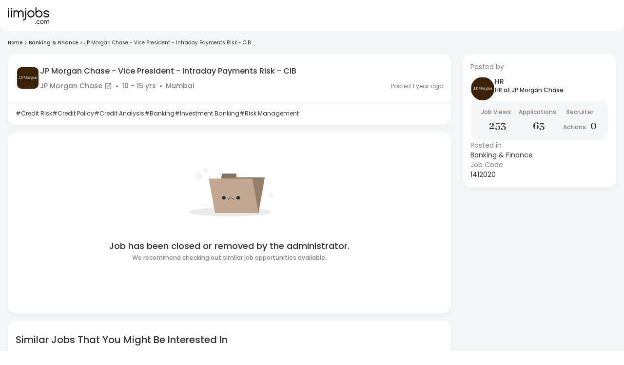

--- FILE ---
content_type: text/html; charset=utf-8
request_url: https://www.iimjobs.com/j/jp-morgan-chase-vice-president-intraday-payments-risk-cib-10-15-yrs-1412020
body_size: 40009
content:
<!DOCTYPE html><html lang="en"><head><meta charSet="utf-8"/><meta name="viewport" content="width=device-width, initial-scale=1, maximum-scale=1"/><title>JP Morgan Chase - Vice President - Intraday Payments Risk - CIB  | iimjobs.com</title><meta name="robots" content="noindex,nofollow"/><meta name="description" content="Job Description for JP Morgan Chase - Vice President - Intraday Payments Risk - CIB  in JP Morgan Chase in  Mumbai for (10-15) years of experience. Apply Now!"/><meta property="og:title" content="JP Morgan Chase - Vice President - Intraday Payments Risk - CIB  | iimjobs.com"/><meta property="og:description" content="Job Description for JP Morgan Chase - Vice President - Intraday Payments Risk - CIB  in JP Morgan Chase in  Mumbai for (10-15) years of experience. Apply Now!"/><meta property="og:url" content="https://www.iimjobs.com/j/jp-morgan-chase-vice-president-intraday-payments-risk-cib-10-15-yrs-1412020"/><meta property="og:type" content="website"/><meta property="og:image" content="https://static.iimjobs.com/resources/images/iimjobs200x200.png"/><meta property="og:image:alt" content="iimjobs.com"/><meta property="og:image:type" content="image/png"/><meta property="og:image:width" content="200"/><meta property="og:image:height" content="200"/><meta property="og:site_name" content="iimjobs.com"/><link rel="canonical" href="https://www.iimjobs.com/j/jp-morgan-chase-vice-president-intraday-payments-risk-cib-10-15-yrs-1412020"/><meta property="author" content="iimjobs"/><meta http-equiv="Content-Type" content="text/html; charset=iso-8859-1"/><meta http-equiv="Content-Style-Type" content="text/css"/><meta property="og:description" content="Job Description for JP Morgan Chase - Vice President - Intraday Payments Risk - CIB  in JP Morgan Chase in  Mumbai for (10-15) years of experience. Apply Now!"/><script type="application/ld+json">{"@context":"https://schema.org","@type":"BreadcrumbList","itemListElement":[{"@type":"ListItem","position":1,"item":{"@id":"https://www.iimjobs.com/","name":"Home"}},{"@type":"ListItem","position":2,"item":{"@id":"https://www.iimjobs.com/c/banking-finance-jobs","name":"Banking &amp; Finance"}},{"@type":"ListItem","position":3,"item":{"name":"JP Morgan Chase - Vice President - Intraday Payments Risk - CIB"}}]}</script><script type="application/ld+json">{"@context":"https://schema.org","@type":"JobPosting","title":"JP Morgan Chase - Vice President - Intraday Payments Risk - CIB ","description":"<p>Team Description:<br/><br/> In this role, you will be part of the Corporate and Investment Bank (CIB) Wholesale Credit Risk Intraday Payments team. The WCR Intraday Payments team is global and has a follow the sun approach supporting the Wholesale Credit Risk organization. The team reports into the Wholesale Payments Risk CRO.<br/><br/> Position: WCR Intraday Payments Risk Team - Vice President<br/><br/> Job Description:<br/><br/>- Daily monitoring and real-time Credit Decisions (Approval/Rejection/Escalation) of Intraday payments. Credit decisions will based on amongst other things using knowledge of clients credit characteristics (risk grading, structure of intra-day facilities), portfolio of business with the firm, complexity of payment products/arrangements, historical patterns and using general credit acumen.<br/><br/>- Applying the same principals the daily review and approval of Overnight overdrafts using Credit authority while operating within the overnight overdraft framework for independent risk management. Effectively executing sound risk management decisions within credit authority levels and within the firm's policy and procedures.<br/><br/>- Advising Credit Officers and the Business for large and/or complex intraday situations. Learn client behaviors in relation to underlying business activity to identify abnormal behavior and proactively prepare for events based on market activity or upcoming events.<br/><br/>- Participate in client, event and country crisis management risk mitigation actions including first line of contact with the Payments Command Center. Individual and broader team will participate in Rapid Exposure Drills (RED) with Credit and Relationship Managers.<br/><br/>- Develop strong working relationships with Sales, Client Service, Operations, Risk Stripes and functional partners (finance) as needed. Daily interaction with many of these teams.<br/><br/>- Able to negotiate and determine when to be flexible, hold the line or escalate as needed. Individual will need to work with senior team leads to make decisions balancing the best interests of the firm and clients, to maximize beneficial outcomes.<br/><br/>- Become a Subject Matter Expert for WCR on the payments Lines of Business, product offerings, payments flows and systems. Develop a working knowledge of how products help clients achieve their goals while at time creating Risk for the firm that needs to be monitored, controlled and reported. Provide guidance and recommendations during annual client reviews on Cash Product credit facilities sizing.<br/><br/>- Assist in developing policy and procedure to drive governance, awareness and control across Credit Risk with regards to Payments. Continually challenge and improve Risk reports and views.<br/><br/>- Own executing against daily deliverables and own and contribute to medium/long-term projects. Opportunities to run and participate in committees, working groups and help drive the technology agenda.<br/><br/>- Support the Payments CRO as needed.<br/><br/> Qualifications:<br/><br/>- Able to work autonomously and be self-driven, while working in a time sensitive environment, capable of using data and critical thinking to make real-time decisions. Ability to make decisions and defend actions executing against daily tasks and time based deadlines.<br/><br/>- Strong communication, organizational and time management skills are critical for this role, including performing data analysis and translating messages into higher level presentations for broader often senior audiences.<br/><br/>- Use qualitative and quantitative knowledge of Credit Risk management (policy and some level of technical knowledge), to identify key information and drivers across complex businesses and products.<br/><br/>- Ability to review regulation versus existing policy and procedure, in order to assess impact to Credit Risk, and to translate any short comings into actionable deliverables.<br/><br/>- Ability and desire to develop understanding of various lines of business, including learning and helping to develop advances in technology platforms. Connecting the pieces in siloed structures and foster productive relationships across the lines of business, in a large matrixed organization.<br/><br/>- Strong control mind-set, demonstrable partnership skills.<br/><br/>- Experience/Education: 7+ years of direct experience in Credit or translatable risk disciplines. Minimum Bachelors in technical field<br/><br/> JPMorgan Chase & Co., one of the oldest financial institutions, offers innovative financial solutions to millions of consumers, small businesses and many of the world's most prominent corporate, institutional and government clients under the J.P. Morgan and Chase brands. Our history spans over 200 years and today we are a leader in investment banking, consumer and small business banking, commercial banking, financial transaction processing and asset management.<br/><br/> We recognize that our people are our strength and the diverse talents they bring to our global workforce are directly linked to our success. We are an equal opportunity employer and place a high value on diversity and inclusion at our company. We do not discriminate on the basis of any protected attribute, including race, religion, color, national origin, gender, sexual orientation, gender identity, gender expression, age, marital or veteran status, pregnancy or disability, or any other basis protected under applicable law. We also make reasonable accommodations for applicants' and employees' religious practices and beliefs, as well as mental health or physical disability needs. Visit our FAQs for more information about requesting an accommodation.<br/><br/><b>Note :</b> For your candidature to be considered on this job, you need to apply necessarily on the company's redirected page of this job. Please make sure you apply on the redirected page as well.</p>","hiringOrganization":{"name":"JP Morgan Chase","sameAs":"JP Morgan Chase","logo":"https://recruiter-static-content.s3.ap-south-1.amazonaws.com/CompanyLogos/centralised-15841.webp"},"industry":13,"skills":["Credit Risk","Credit Policy","Credit Analysis","Banking","Investment Banking","Risk Management"],"experienceRequirements":{"monthsOfExperience":120,"educational":{"credentialCategory":"bachelor degree"}},"employmentType":"FULL_TIME","datePosted":"18-05-2024","validThrough":"18-10-2024","jobLocation":[{"@type":"Place","address":{"@type":"PostalAddress","addressLocality":"Mumbai","addressCountry":"IN"}}],"applicantLocationRequirements":"India"}</script><meta name="next-head-count" content="22"/><meta http-equiv="Content-Security-Policy" content="
    style-src &#x27;self&#x27; &#x27;unsafe-inline&#x27; https://fonts.googleapis.com https://static.iimjobs.com/data/font/fontello.css https://js-static.iimjobs.com/;
    font-src &#x27;self&#x27; data: https://fonts.gstatic.com https://*.iimjobs.com https://js-static.iimjobs.com/ https://recruiter-static-content.s3.ap-south-1.amazonaws.com/ https://rec-assets.iimjobs.com;
    script-src &#x27;self&#x27; &#x27;unsafe-inline&#x27;  blob: https://www.googletagmanager.com https://js-static.iimjobs.com/ https://* https://*.iimjobs.com;
    connect-src &#x27;self&#x27; https://js-static.iimjobs.com/ https://* https://*.iimjobs.com data: blob:;
    img-src &#x27;self&#x27; data: blob: https: www.googletagmanager.com https://js-static.iimjobs.com/ http://*;
    media-src &#x27;self&#x27; blob: https: https://js-static.iimjobs.com/;
    worker-src &#x27;self&#x27; blob: https://*;
    child-src &#x27;self&#x27; blob: https://*;
    frame-src &#x27;self&#x27; https://*;
    object-src &#x27;none&#x27;;
    manifest-src &#x27;self&#x27; https://js-static.iimjobs.com/;
    "/><meta name="referrer" content="strict-origin"/><link rel="manifest" href="https://js-static.iimjobs.com/production/4.3.6/manifest.json"/><script>
    window.__FEATURE_FLAGS__ = {"enableAISearch":true,"cvAnalyser":false,"savedJobsCaching":true};
  </script><meta name="theme-color" content="#F3F7FA"/><meta itemscope="" itemType="https://schema.org/Organization"/><link rel="shortcut icon" href="https://static.iimjobs.com/resources/img/iimjobs/favicon.ico"/><link rel="dns-prefetch preconnect" href="https://billboard.iimjobs.com"/><link rel="dns-prefetch preconnect" href="https://gladiator.iimjobs.com"/><link rel="dns-prefetch preconnect" href="https://js-static.iimjobs.com"/><link rel="preconnect" href="https://fonts.googleapis.com"/><link rel="preconnect" href="https://fonts.gstatic.com" crossorigin=""/><link rel="preload" as="style" data-href="https://fonts.googleapis.com/css2?family=Abhaya+Libre:wght@400;500;600;700&amp;family=Poppins:wght@300;400;500;600&amp;display=swap"/><link rel="stylesheet" data-href="https://fonts.googleapis.com/css2?family=Abhaya+Libre:wght@400;500;600;700&amp;family=Poppins:wght@300;400;500;600&amp;display=swap"/><link rel="stylesheet" href="https://static.iimjobs.com/data/font/fontello.css"/><meta name="emotion-insertion-point" content=""/><style data-emotion="mui-style-global 0"></style><style data-emotion="mui-style-global 1dmwz74">html{-webkit-font-smoothing:antialiased;-moz-osx-font-smoothing:grayscale;box-sizing:border-box;-webkit-text-size-adjust:100%;}*,*::before,*::after{box-sizing:inherit;}strong,b{font-weight:700;}body{margin:0;color:#333333;font-size:16px;font-weight:400;font-family:Poppins,san-serif;line-height:1.5;background-color:#FFFFFF;}@media print{body{background-color:#fff;}}body::backdrop{background-color:#FFFFFF;}</style><style data-emotion="mui-style-global animation-c7515d">@-webkit-keyframes animation-c7515d{0%{opacity:1;}50%{opacity:0.4;}100%{opacity:1;}}@keyframes animation-c7515d{0%{opacity:1;}50%{opacity:0.4;}100%{opacity:1;}}</style><style data-emotion="mui-style 8rnkcc 19ui29k 13gw0qu 1jc3vad 1ml4vqq r4jamz 1ifrf0k m0qvam 1hyfx7x aoroon uw6ah7 1anid1y k008qs 1161qt5 y110ar 8ss1eh 1ebnygn 1ov46kg 1j8t2ye nhb8h9 v0fs23 gdncdr 3mf706 1868g5w 1qwn5vo 1ro6rjo 10mtevt ci5p4t fyt7tf on84a7 kazfs7 1jg2kxl pl8csl gkydyi 1hy9t21 bu6boo 1h6p1pu q0f2sd jujnz1 1ffueog 1hppxbq gj5h4w x8zth0 1hx1gjg 1m9v4a8 3bh6ko 1eelyh4 13tqxrv 1j2zgju 1qtqrp0 p9k5ad mg9912 gg4vpm 1edyc1w 1em70si 3nkwi2 1dmen4u rhk8h3 1qwmtkd 1e9akyj 1c11rix 1gpe0ty ptqmls nfgzhg qmmcx4 4cq9et 1jx7k5n 1b2obev 1ebprri z4oopf 1417ymx 1ojt9kn 1fnuges qieb7j 1ne1o1 2m13gx 1pej2ns 1jjwf1f 1ff8zoe qcaopk 10vp58e twxj20 7wh13m 1hybkw2 73k46x jm2i37 1ywmslf 1hha3vm 1kyqjk0 j7qwjs so6urr jx52wp 16v0b65">.mui-style-8rnkcc{box-sizing:border-box;display:-webkit-box;display:-webkit-flex;display:-ms-flexbox;display:flex;-webkit-box-flex-wrap:wrap;-webkit-flex-wrap:wrap;-ms-flex-wrap:wrap;flex-wrap:wrap;width:100%;-webkit-flex-direction:row;-ms-flex-direction:row;flex-direction:row;-webkit-box-pack:justify;-webkit-justify-content:space-between;justify-content:space-between;}.mui-style-19ui29k{background-color:#fff;color:#333333;-webkit-transition:box-shadow 300ms cubic-bezier(0.4, 0, 0.2, 1) 0ms;transition:box-shadow 300ms cubic-bezier(0.4, 0, 0.2, 1) 0ms;box-shadow:0px 12px 12px 2px rgba(41, 41, 41, 0.02);display:-webkit-box;display:-webkit-flex;display:-ms-flexbox;display:flex;-webkit-flex-direction:column;-ms-flex-direction:column;flex-direction:column;width:100%;box-sizing:border-box;-webkit-flex-shrink:0;-ms-flex-negative:0;flex-shrink:0;position:fixed;z-index:1100;top:0;left:auto;right:0;color:inherit;border-bottom-left-radius:16px;border-bottom-right-radius:16px;z-index:990;box-shadow:none;top:0px;}@media print{.mui-style-19ui29k{position:absolute;}}.mui-style-13gw0qu{width:100%;margin-left:auto;box-sizing:border-box;margin-right:auto;display:block;padding-left:16px;padding-right:16px;max-width:1440px;}@media (min-width:600px){.mui-style-13gw0qu{padding-left:24px;padding-right:24px;}}@media (min-width:0px){.mui-style-13gw0qu{padding-left:16px;padding-right:16px;}}@media (min-width:900px){.mui-style-13gw0qu{padding-left:16px;padding-right:16px;}}@media (min-width:1536px){.mui-style-13gw0qu{padding-left:0px;padding-right:0px;}}.mui-style-1jc3vad{position:relative;display:-webkit-box;display:-webkit-flex;display:-ms-flexbox;display:flex;-webkit-align-items:center;-webkit-box-align:center;-ms-flex-align:center;align-items:center;min-height:56px;}@media (min-width:350px){@media (orientation: landscape){.mui-style-1jc3vad{min-height:48px;}}}@media (min-width:600px){.mui-style-1jc3vad{min-height:64px;}}.mui-style-1ml4vqq{margin-right:16px;}@media (min-width:0px){.mui-style-1ml4vqq{display:block;}}@media (min-width:1200px){.mui-style-1ml4vqq{display:none;}}.mui-style-r4jamz{display:-webkit-box;display:-webkit-flex;display:-ms-flexbox;display:flex;height:34px;}.mui-style-1ifrf0k{margin:0;font:inherit;color:#49966E;-webkit-text-decoration:underline;text-decoration:underline;text-decoration-color:rgba(73, 150, 110, 0.4);}.mui-style-1ifrf0k:hover{text-decoration-color:inherit;}.mui-style-m0qvam{position:relative;margin-left:50px;}@media (min-width:0px){.mui-style-m0qvam{display:none;}}@media (min-width:1200px){.mui-style-m0qvam{display:-webkit-box;display:-webkit-flex;display:-ms-flexbox;display:flex;}}.mui-style-1hyfx7x{display:none;}.mui-style-aoroon{margin:0;font-size:16px;font-weight:400;font-family:Poppins,san-serif;line-height:1.5;}.mui-style-uw6ah7{overflow:hidden;min-height:48px;-webkit-overflow-scrolling:touch;display:-webkit-box;display:-webkit-flex;display:-ms-flexbox;display:flex;}@media (max-width:599.95px){.mui-style-uw6ah7 .MuiTabs-scrollButtons{display:none;}}.mui-style-uw6ah7 div.MuiTabs-scroller .MuiTabs-flexContainer{gap:16px;}@media (width:1280px){.mui-style-uw6ah7 div.MuiTabs-scroller .MuiTabs-flexContainer{gap:12px;}}.mui-style-1anid1y{position:relative;display:inline-block;-webkit-flex:1 1 auto;-ms-flex:1 1 auto;flex:1 1 auto;white-space:nowrap;overflow-x:hidden;width:100%;}.mui-style-k008qs{display:-webkit-box;display:-webkit-flex;display:-ms-flexbox;display:flex;}.mui-style-1161qt5{padding-top:0px;}.mui-style-y110ar{display:-webkit-box;display:-webkit-flex;display:-ms-flexbox;display:flex;-webkit-box-pack:center;-ms-flex-pack:center;-webkit-justify-content:center;justify-content:center;background:#F3F7FA;min-height:58vh;padding-left:16px;padding-right:16px;}@media (min-width:0px){.mui-style-y110ar{padding-top:80px;padding-bottom:80px;}}@media (min-width:900px){.mui-style-y110ar{padding-top:80px;padding-bottom:80px;}}.mui-style-8ss1eh{max-width:1440px;width:100%;}.mui-style-1ebnygn{padding-bottom:16px;}.mui-style-1ov46kg{display:-webkit-box;display:-webkit-flex;display:-ms-flexbox;display:flex;-webkit-flex-direction:column;-ms-flex-direction:column;flex-direction:column;}.mui-style-1ov46kg>:not(style):not(style){margin:0;}.mui-style-1ov46kg>:not(style)~:not(style){margin-top:16px;}.mui-style-1j8t2ye{margin:0;font-size:16px;font-weight:400;font-family:Poppins,san-serif;line-height:1.5;color:#7E7E7E;margin-top:16px;margin-bottom:16px;}.mui-style-1j8t2ye .MuiBreadcrumbs-separator{margin-left:4px;margin-right:4px;}.mui-style-nhb8h9{display:-webkit-box;display:-webkit-flex;display:-ms-flexbox;display:flex;-webkit-box-flex-wrap:wrap;-webkit-flex-wrap:wrap;-ms-flex-wrap:wrap;flex-wrap:wrap;-webkit-align-items:center;-webkit-box-align:center;-ms-flex-align:center;align-items:center;padding:0;margin:0;list-style:none;}.mui-style-v0fs23{margin:0;font-size:16px;font-weight:400;font-family:Poppins,san-serif;line-height:1.5;font-size:10px;color:#333333;font-weight:500;}.mui-style-gdncdr{margin:0;font:inherit;color:#49966E;-webkit-text-decoration:underline;text-decoration:underline;text-decoration-color:rgba(73, 150, 110, 0.4);-webkit-text-decoration:none;text-decoration:none;color:#333333;}.mui-style-gdncdr:hover{text-decoration-color:inherit;}.mui-style-gdncdr:hover{-webkit-text-decoration:none;text-decoration:none;}.mui-style-3mf706{display:-webkit-box;display:-webkit-flex;display:-ms-flexbox;display:flex;-webkit-user-select:none;-moz-user-select:none;-ms-user-select:none;user-select:none;margin-left:8px;margin-right:8px;}.mui-style-1868g5w{margin:0;font-size:16px;font-weight:400;font-family:Poppins,san-serif;line-height:1.5;font-size:10px;color:#333333;margin-left:0px;margin-right:0px;}.mui-style-1qwn5vo{margin:0;font-size:16px;font-weight:400;font-family:Poppins,san-serif;line-height:1.5;font-size:10px;color:#333333;text-transform:capitalize;overflow-x:hidden;overflow-y:hidden;text-overflow:ellipsis;white-space:nowrap;}.mui-style-1ro6rjo{box-sizing:border-box;display:-webkit-box;display:-webkit-flex;display:-ms-flexbox;display:flex;-webkit-box-flex-wrap:wrap;-webkit-flex-wrap:wrap;-ms-flex-wrap:wrap;flex-wrap:wrap;width:100%;-webkit-flex-direction:row;-ms-flex-direction:row;flex-direction:row;margin-top:-24px;width:calc(100% + 24px);margin-left:-24px;}.mui-style-1ro6rjo>.MuiGrid-item{padding-top:24px;}.mui-style-1ro6rjo>.MuiGrid-item{padding-left:24px;}.mui-style-10mtevt{box-sizing:border-box;margin:0;-webkit-flex-direction:row;-ms-flex-direction:row;flex-direction:row;-webkit-flex-basis:100%;-ms-flex-preferred-size:100%;flex-basis:100%;-webkit-box-flex:0;-webkit-flex-grow:0;-ms-flex-positive:0;flex-grow:0;max-width:100%;z-index:0;}@media (min-width:350px){.mui-style-10mtevt{-webkit-flex-basis:100%;-ms-flex-preferred-size:100%;flex-basis:100%;-webkit-box-flex:0;-webkit-flex-grow:0;-ms-flex-positive:0;flex-grow:0;max-width:100%;}}@media (min-width:600px){.mui-style-10mtevt{-webkit-flex-basis:100%;-ms-flex-preferred-size:100%;flex-basis:100%;-webkit-box-flex:0;-webkit-flex-grow:0;-ms-flex-positive:0;flex-grow:0;max-width:100%;}}@media (min-width:900px){.mui-style-10mtevt{-webkit-flex-basis:70.833333%;-ms-flex-preferred-size:70.833333%;flex-basis:70.833333%;-webkit-box-flex:0;-webkit-flex-grow:0;-ms-flex-positive:0;flex-grow:0;max-width:70.833333%;}}@media (min-width:1200px){.mui-style-10mtevt{-webkit-flex-basis:73.333333%;-ms-flex-preferred-size:73.333333%;flex-basis:73.333333%;-webkit-box-flex:0;-webkit-flex-grow:0;-ms-flex-positive:0;flex-grow:0;max-width:73.333333%;}}@media (min-width:1440px){.mui-style-10mtevt{-webkit-flex-basis:73.333333%;-ms-flex-preferred-size:73.333333%;flex-basis:73.333333%;-webkit-box-flex:0;-webkit-flex-grow:0;-ms-flex-positive:0;flex-grow:0;max-width:73.333333%;}}@media (min-width:1536px){.mui-style-10mtevt{-webkit-flex-basis:73.333333%;-ms-flex-preferred-size:73.333333%;flex-basis:73.333333%;-webkit-box-flex:0;-webkit-flex-grow:0;-ms-flex-positive:0;flex-grow:0;max-width:73.333333%;}}.mui-style-ci5p4t{background-color:#fff;color:#333333;-webkit-transition:box-shadow 300ms cubic-bezier(0.4, 0, 0.2, 1) 0ms;transition:box-shadow 300ms cubic-bezier(0.4, 0, 0.2, 1) 0ms;border-radius:4px;box-shadow:0px 6px 6px 2px rgba(41, 41, 41, 0.02);overflow:hidden;border-radius:16px;margin-bottom:16px;}@media (min-width:0px){.mui-style-ci5p4t{padding-top:16px;padding-bottom:16px;padding-left:16px;padding-right:16px;display:-webkit-box;display:-webkit-flex;display:-ms-flexbox;display:flex;box-shadow:auto;border:none;margin-top:0px;}}@media (min-width:900px){.mui-style-ci5p4t{padding-top:16px;padding-bottom:16px;padding-left:16px;padding-right:16px;display:none;box-shadow:auto;border:none;margin-top:0px;}}.mui-style-fyt7tf{display:-webkit-box;display:-webkit-flex;display:-ms-flexbox;display:flex;-webkit-flex-direction:column;-ms-flex-direction:column;flex-direction:column;row-gap:17.6px;width:100%;}@media (width:480px){.mui-style-fyt7tf{margin:auto;}}.mui-style-on84a7{margin:0;font-size:14px;font-weight:400;font-family:Poppins,san-serif;line-height:1.43;color:#7E7E7E;font-size:14px;}.mui-style-kazfs7{display:-webkit-box;display:-webkit-flex;display:-ms-flexbox;display:flex;-webkit-column-gap:8px;column-gap:8px;margin-top:10.4px;-webkit-align-items:start;-webkit-box-align:start;-ms-flex-align:start;align-items:start;}.mui-style-1jg2kxl{min-width:50px;width:50px;height:50px;}.mui-style-pl8csl{position:relative;display:-webkit-inline-box;display:-webkit-inline-flex;display:-ms-inline-flexbox;display:inline-flex;vertical-align:middle;-webkit-flex-shrink:0;-ms-flex-negative:0;flex-shrink:0;position:relative;height:-webkit-fit-content;height:-moz-fit-content;height:fit-content;cursor:unset;}@-webkit-keyframes ripple{0%{-webkit-transform:scale(.8);-moz-transform:scale(.8);-ms-transform:scale(.8);transform:scale(.8);opacity:1;}100%{-webkit-transform:scale(2.4);-moz-transform:scale(2.4);-ms-transform:scale(2.4);transform:scale(2.4);opacity:0;}}@keyframes ripple{0%{-webkit-transform:scale(.8);-moz-transform:scale(.8);-ms-transform:scale(.8);transform:scale(.8);opacity:1;}100%{-webkit-transform:scale(2.4);-moz-transform:scale(2.4);-ms-transform:scale(2.4);transform:scale(2.4);opacity:0;}}.mui-style-gkydyi{position:relative;display:-webkit-box;display:-webkit-flex;display:-ms-flexbox;display:flex;-webkit-align-items:center;-webkit-box-align:center;-ms-flex-align:center;align-items:center;-webkit-box-pack:center;-ms-flex-pack:center;-webkit-justify-content:center;justify-content:center;-webkit-flex-shrink:0;-ms-flex-negative:0;flex-shrink:0;width:40px;height:40px;font-family:Poppins,san-serif;font-size:1.25rem;line-height:1;border-radius:50%;overflow:hidden;-webkit-user-select:none;-moz-user-select:none;-ms-user-select:none;user-select:none;color:#91A4AE;background-color:#fff;border:0.6px solid #7E7E7E33;width:50px;height:50px;}.mui-style-1hy9t21{width:100%;height:100%;text-align:center;object-fit:cover;color:transparent;text-indent:10000px;}.mui-style-bu6boo{display:-webkit-box;display:-webkit-flex;display:-ms-flexbox;display:flex;-webkit-flex-direction:row;-ms-flex-direction:row;flex-direction:row;-webkit-box-flex-wrap:wrap;-webkit-flex-wrap:wrap;-ms-flex-wrap:wrap;flex-wrap:wrap;-webkit-box-pack:center;-ms-flex-pack:center;-webkit-justify-content:center;justify-content:center;-webkit-align-content:center;-ms-flex-line-pack:center;align-content:center;-webkit-align-items:center;-webkit-box-align:center;-ms-flex-align:center;align-items:center;position:absolute;box-sizing:border-box;font-family:Poppins,san-serif;font-weight:500;font-size:0.75rem;min-width:20px;line-height:1;padding:0 6px;height:20px;border-radius:10px;z-index:1;-webkit-transition:-webkit-transform 225ms cubic-bezier(0.4, 0, 0.2, 1) 0ms;transition:transform 225ms cubic-bezier(0.4, 0, 0.2, 1) 0ms;border-radius:4px;height:8px;min-width:8px;padding:0;bottom:14%;right:14%;-webkit-transform:scale(1) translate(50%, 50%);-moz-transform:scale(1) translate(50%, 50%);-ms-transform:scale(1) translate(50%, 50%);transform:scale(1) translate(50%, 50%);transform-origin:100% 100%;}.mui-style-bu6boo.MuiBadge-invisible{-webkit-transform:scale(0) translate(50%, 50%);-moz-transform:scale(0) translate(50%, 50%);-ms-transform:scale(0) translate(50%, 50%);transform:scale(0) translate(50%, 50%);}.mui-style-1h6p1pu{margin:0;font:inherit;color:#49966E;-webkit-text-decoration:underline;text-decoration:underline;text-decoration-color:rgba(73, 150, 110, 0.4);-webkit-text-decoration:none;text-decoration:none;}.mui-style-1h6p1pu:hover{text-decoration-color:inherit;}.mui-style-q0f2sd{margin:0;font-size:14px;font-weight:500;font-family:Poppins,san-serif;line-height:1.57;color:#333333;font-size:14px;}@media (min-width:0px){.mui-style-q0f2sd{line-height:16px;}}@media (min-width:900px){.mui-style-q0f2sd{line-height:20px;}}.mui-style-jujnz1{margin:0;font-size:12px;font-weight:500;line-height:16px;color:#333333;font-weight:500;}@media (min-width:0px){.mui-style-jujnz1{font-size:12px;}}.mui-style-1ffueog{margin:0;font:inherit;color:#49966E;-webkit-text-decoration:underline;text-decoration:underline;text-decoration-color:rgba(73, 150, 110, 0.4);-webkit-text-decoration:none;text-decoration:none;color:#333333;}.mui-style-1ffueog:hover{text-decoration-color:inherit;}.mui-style-1hppxbq{display:block;border-radius:16px;background:#F6F7F8;}.mui-style-gj5h4w{display:-webkit-box;display:-webkit-flex;display:-ms-flexbox;display:flex;-webkit-column-gap:24px;column-gap:24px;}@media (min-width:0px){.mui-style-gj5h4w{padding-top:8px;padding-bottom:8px;padding-left:8px;padding-right:8px;}}@media (min-width:350px){.mui-style-gj5h4w{padding-top:10px;padding-bottom:10px;padding-left:12px;padding-right:12px;}}.mui-style-x8zth0{text-align:center;max-width:85px;word-break:break-word;}@media (max-width:-0.05px){.mui-style-x8zth0{width:71px;}}@media (max-width:349.95px){.mui-style-x8zth0{width:75px;}}@media (max-width:NaNpx){.mui-style-x8zth0{lg:fit-content;}}@media (max-width:599.95px){.mui-style-x8zth0{max-width:unset;text-align:left;line-height:1rem;}}.mui-style-1hx1gjg{margin:0;font-size:16px;font-weight:400;font-family:Poppins,san-serif;line-height:1.5;color:#7E7E7E;font-weight:500;word-break:keep-all;}@media (min-width:0px){.mui-style-1hx1gjg{font-size:8px;}}@media (min-width:350px){.mui-style-1hx1gjg{font-size:12px;}}@media (min-width:1440px){.mui-style-1hx1gjg{font-size:12px;}}@media (min-width:0px){.mui-style-1m9v4a8{display:block;}}@media (min-width:350px){.mui-style-1m9v4a8{display:none;}}.mui-style-3bh6ko{margin:0;font-size:16px;font-weight:400;font-family:Poppins,san-serif;line-height:1.5;font-family:Abhaya Libre;font-weight:700;}@media (min-width:0px){.mui-style-3bh6ko{font-size:10px;line-height:unset;}}@media (min-width:350px){.mui-style-3bh6ko{font-size:16px;}}@media (min-width:900px){.mui-style-3bh6ko{font-size:20px;line-height:37px;}}@media (min-width:1200px){.mui-style-3bh6ko{font-size:24px;}}@media (min-width:1440px){.mui-style-3bh6ko{font-size:32px;}}.mui-style-1eelyh4{margin:0;font-size:16px;font-weight:400;font-family:Poppins,san-serif;line-height:1.5;color:#7E7E7E;text-align:left;font-weight:500;word-break:keep-all;}@media (min-width:0px){.mui-style-1eelyh4{font-size:8px;}}@media (min-width:350px){.mui-style-1eelyh4{font-size:12px;}}@media (min-width:1440px){.mui-style-1eelyh4{font-size:12px;}}@media (min-width:0px){.mui-style-13tqxrv{display:none;}}@media (min-width:900px){.mui-style-13tqxrv{display:block;}}.mui-style-1j2zgju{margin:0;font-size:14px;font-weight:400;font-family:Poppins,san-serif;line-height:1.43;color:#333333;font-size:14px;}.mui-style-1qtqrp0{background-color:#fff;color:#333333;-webkit-transition:box-shadow 300ms cubic-bezier(0.4, 0, 0.2, 1) 0ms;transition:box-shadow 300ms cubic-bezier(0.4, 0, 0.2, 1) 0ms;border-radius:4px;box-shadow:0px 6px 6px 2px rgba(41, 41, 41, 0.02);overflow:hidden;border-radius:16px;position:relative;-webkit-transition:all ease 0.2s;transition:all ease 0.2s;overflow:visible;border-radius:16px;margin-bottom:0px;padding-bottom:0px;}@media (min-width:0px){.mui-style-1qtqrp0{margin-top:0px;border-bottom-left-radius:16px;border-bottom-right-radius:16px;}}@media (min-width:900px){.mui-style-1qtqrp0{margin-top:0px;border-bottom-left-radius:16px;border-bottom-right-radius:16px;}}.mui-style-p9k5ad{background-color:#fff;color:#333333;-webkit-transition:box-shadow 300ms cubic-bezier(0.4, 0, 0.2, 1) 0ms;transition:box-shadow 300ms cubic-bezier(0.4, 0, 0.2, 1) 0ms;border-radius:4px;box-shadow:none;position:relative;display:-webkit-box;display:-webkit-flex;display:-ms-flexbox;display:flex;gap:12px;border-radius:0;border-radius:16px;margin-bottom:0px;padding-bottom:0px;}.mui-style-p9k5ad .joblist__logo{border-radius:12px;border:0.6px solid #7E7E7E33;}.mui-style-p9k5ad .joblist__right_element{position:absolute;width:-webkit-fit-content;width:-moz-fit-content;width:fit-content;right:20px;display:-webkit-box;display:-webkit-flex;display:-ms-flexbox;display:flex;-webkit-flex-direction:column;-ms-flex-direction:column;flex-direction:column;-webkit-align-items:flex-end;-webkit-box-align:flex-end;-ms-flex-align:flex-end;align-items:flex-end;text-align:right;top:0;bottom:0;}.mui-style-p9k5ad .joblist__subtitle p{word-break:break-all;color:#7E7E7E;}.mui-style-p9k5ad .save-icon{display:none;}.mui-style-p9k5ad:hover .save-icon{display:-webkit-box;display:-webkit-unset;display:-ms-unsetbox;display:unset;}@media (min-width:0px){.mui-style-p9k5ad{margin-top:0px;border-bottom-left-radius:16px;border-bottom-right-radius:16px;padding-top:16px;padding-bottom:16px;padding-left:12px;padding-right:12px;}}@media (min-width:900px){.mui-style-p9k5ad{margin-top:0px;border-bottom-left-radius:16px;border-bottom-right-radius:16px;padding-top:24px;padding-bottom:24px;padding-left:16px;padding-right:16px;}}.mui-style-mg9912{display:-webkit-box;display:-webkit-flex;display:-ms-flexbox;display:flex;-webkit-flex-direction:column;-ms-flex-direction:column;flex-direction:column;-webkit-box-pack:justify;-webkit-justify-content:space-between;justify-content:space-between;width:100%;row-gap:5px;}.mui-style-gg4vpm{display:-webkit-box;display:-webkit-flex;display:-ms-flexbox;display:flex;-webkit-box-pack:justify;-webkit-justify-content:space-between;justify-content:space-between;}.mui-style-1edyc1w{display:-webkit-box;display:-webkit-flex;display:-ms-flexbox;display:flex;-webkit-align-items:center;-webkit-box-align:center;-ms-flex-align:center;align-items:center;-webkit-box-pack:start;-ms-flex-pack:start;-webkit-justify-content:flex-start;justify-content:flex-start;gap:2px;-webkit-box-flex-wrap:wrap;-webkit-flex-wrap:wrap;-ms-flex-wrap:wrap;flex-wrap:wrap;}.mui-style-1em70si{margin:0;font-size:14px;font-weight:500;font-family:Poppins,san-serif;line-height:1.57;font-weight:500;line-height:1.4;display:-webkit-box;display:-webkit-flex;display:-ms-flexbox;display:flex;-webkit-align-items:center;-webkit-box-align:center;-ms-flex-align:center;align-items:center;}@media (min-width:0px){.mui-style-1em70si{font-size:14px;}}@media (min-width:900px){.mui-style-1em70si{font-size:16px;}}.mui-style-3nkwi2{display:-webkit-box;display:-webkit-flex;display:-ms-flexbox;display:flex;-webkit-column-gap:8px;column-gap:8px;row-gap:4px;-webkit-align-items:center;-webkit-box-align:center;-ms-flex-align:center;align-items:center;-webkit-box-pack:justify;-webkit-justify-content:space-between;justify-content:space-between;color:#7E7E7E;-webkit-box-flex-wrap:nowrap;-webkit-flex-wrap:nowrap;-ms-flex-wrap:nowrap;flex-wrap:nowrap;margin-bottom:-2px;}.mui-style-1dmen4u{display:-webkit-box;display:-webkit-flex;display:-ms-flexbox;display:flex;-webkit-box-flex-wrap:wrap;-webkit-flex-wrap:wrap;-ms-flex-wrap:wrap;flex-wrap:wrap;gap:8px;}@media (min-width:0px){.mui-style-1dmen4u{-webkit-flex-direction:column;-ms-flex-direction:column;flex-direction:column;}}@media (min-width:900px){.mui-style-1dmen4u{-webkit-flex-direction:row;-ms-flex-direction:row;flex-direction:row;}}.mui-style-rhk8h3{-webkit-box-flex-wrap:wrap;-webkit-flex-wrap:wrap;-ms-flex-wrap:wrap;flex-wrap:wrap;display:-webkit-box;display:-webkit-flex;display:-ms-flexbox;display:flex;-webkit-align-items:center;-webkit-box-align:center;-ms-flex-align:center;align-items:center;padding-bottom:0px;}.mui-style-1qwmtkd{margin:0;font:inherit;color:#49966E;-webkit-text-decoration:underline;text-decoration:underline;text-decoration-color:rgba(73, 150, 110, 0.4);display:-webkit-inline-box;display:-webkit-inline-flex;display:-ms-inline-flexbox;display:inline-flex;-webkit-align-items:center;-webkit-box-align:center;-ms-flex-align:center;align-items:center;color:inherit;-webkit-text-decoration:none;text-decoration:none;}.mui-style-1qwmtkd:hover{text-decoration-color:inherit;}.mui-style-1e9akyj{margin:0;font-size:12px;font-weight:500;display:-webkit-box;display:-webkit-flex;display:-ms-flexbox;display:flex;-webkit-align-items:center;-webkit-box-align:center;-ms-flex-align:center;align-items:center;display:-webkit-box;display:-webkit-flex;display:-ms-flexbox;display:flex;-webkit-box-flex-wrap:wrap;-webkit-flex-wrap:wrap;-ms-flex-wrap:wrap;flex-wrap:wrap;word-break:break-all;}@media (min-width:0px){.mui-style-1e9akyj{font-size:12px;}}@media (min-width:900px){.mui-style-1e9akyj{font-size:14px;}}.mui-style-1c11rix{-webkit-user-select:none;-moz-user-select:none;-ms-user-select:none;user-select:none;width:1em;height:1em;display:inline-block;fill:currentColor;-webkit-flex-shrink:0;-ms-flex-negative:0;flex-shrink:0;-webkit-transition:fill 200ms cubic-bezier(0.4, 0, 0.2, 1) 0ms;transition:fill 200ms cubic-bezier(0.4, 0, 0.2, 1) 0ms;font-size:1.5rem;font-size:16px;margin-left:4px;}.mui-style-1gpe0ty{margin:0;font-size:12px;font-weight:400;color:#7E7E7E;margin:0px;min-width:150px;-webkit-align-items:center;-webkit-box-align:center;-ms-flex-align:center;align-items:center;-webkit-box-pack:end;-ms-flex-pack:end;-webkit-justify-content:flex-end;justify-content:flex-end;display:-webkit-box;display:-webkit-flex;display:-ms-flexbox;display:flex;-webkit-align-items:center;-webkit-box-align:center;-ms-flex-align:center;align-items:center;}@media (max-width:600px) and (min-width:330px){.mui-style-1gpe0ty{font-size:12px;}}@media (min-width:0px){.mui-style-1gpe0ty{display:none;}}@media (min-width:900px){.mui-style-1gpe0ty{display:-webkit-box;display:-webkit-flex;display:-ms-flexbox;display:flex;}}.mui-style-ptqmls{-webkit-box-pack:justify;-webkit-justify-content:space-between;justify-content:space-between;-webkit-box-flex-wrap:wrap;-webkit-flex-wrap:wrap;-ms-flex-wrap:wrap;flex-wrap:wrap;-webkit-align-items:center;-webkit-box-align:center;-ms-flex-align:center;align-items:center;-webkit-column-gap:4px;column-gap:4px;row-gap:4px;width:100%;}@media (min-width:0px){.mui-style-ptqmls{display:-webkit-box;display:-webkit-flex;display:-ms-flexbox;display:flex;}}@media (min-width:900px){.mui-style-ptqmls{display:none;}}.mui-style-nfgzhg{width:100%;margin-top:0px;}@media (min-width:0px){.mui-style-nfgzhg{display:-webkit-box;display:-webkit-flex;display:-ms-flexbox;display:flex;}}@media (min-width:900px){.mui-style-nfgzhg{display:none;}}.mui-style-qmmcx4{margin:0;font-size:12px;font-weight:400;color:#7E7E7E;margin:0px;display:-webkit-box;display:-webkit-flex;display:-ms-flexbox;display:flex;-webkit-align-items:center;-webkit-box-align:center;-ms-flex-align:center;align-items:center;}@media (max-width:600px) and (min-width:330px){.mui-style-qmmcx4{font-size:12px;}}.mui-style-4cq9et{padding:16px;display:-webkit-box;display:-webkit-flex;display:-ms-flexbox;display:flex;-webkit-box-flex-wrap:wrap;-webkit-flex-wrap:wrap;-ms-flex-wrap:wrap;flex-wrap:wrap;-webkit-column-gap:8px;column-gap:8px;row-gap:5.6px;}@media (min-width:0px){.mui-style-4cq9et{padding-top:16px;border-top:1px solid #7E7E7E33;}}@media (min-width:900px){.mui-style-4cq9et{padding-top:16px;border-top:1px solid #7E7E7E33;}}.mui-style-1jx7k5n{margin:0;font:inherit;color:#49966E;-webkit-text-decoration:underline;text-decoration:underline;text-decoration-color:rgba(73, 150, 110, 0.4);-webkit-text-decoration:none;text-decoration:none;color:#333333;-webkit-transition:all ease 0.3s;transition:all ease 0.3s;}.mui-style-1jx7k5n:hover{text-decoration-color:inherit;}.mui-style-1jx7k5n:hover{color:#49966E;}.mui-style-1b2obev{margin:0;font-size:10px;font-weight:400;line-height:14px;font-family:Poppins,san-serif;font-size:12px;display:-webkit-box;display:-webkit-flex;display:-ms-flexbox;display:flex;-webkit-align-items:center;-webkit-box-align:center;-ms-flex-align:center;align-items:center;}.mui-style-1ebprri{margin-top:16px;margin-bottom:16px;}.mui-style-z4oopf{background-color:#fff;color:#333333;-webkit-transition:box-shadow 300ms cubic-bezier(0.4, 0, 0.2, 1) 0ms;transition:box-shadow 300ms cubic-bezier(0.4, 0, 0.2, 1) 0ms;border-radius:4px;box-shadow:0px 6px 6px 2px rgba(41, 41, 41, 0.02);overflow:hidden;box-shadow:0px 8px 8px 2px rgba(41, 41, 41, 0.02);border-radius:16px;height:auto;}.mui-style-1417ymx{box-sizing:border-box;display:-webkit-box;display:-webkit-flex;display:-ms-flexbox;display:flex;-webkit-box-flex-wrap:wrap;-webkit-flex-wrap:wrap;-ms-flex-wrap:wrap;flex-wrap:wrap;width:100%;-webkit-flex-direction:row;-ms-flex-direction:row;flex-direction:row;color:#7E7E7E;padding-left:16px;padding-right:16px;margin-top:24px;display:-webkit-box;display:-webkit-flex;display:-ms-flexbox;display:flex;-webkit-box-pack:justify;-webkit-justify-content:space-between;justify-content:space-between;-webkit-align-items:center;-webkit-box-align:center;-ms-flex-align:center;align-items:center;margin-bottom:24px;}@media (min-width:0px){.mui-style-1417ymx{gap:80px;}}@media (min-width:900px){.mui-style-1417ymx{gap:48px;}}@media (min-width:1200px){.mui-style-1417ymx{gap:184px;}}@media (width:1280px){.mui-style-1417ymx{gap:24px;}}@media (width:1336px){.mui-style-1417ymx{gap:64px;}}@media (width:1440px){.mui-style-1417ymx{gap:96px;}}.mui-style-1ojt9kn{box-sizing:border-box;margin:0;-webkit-flex-direction:row;-ms-flex-direction:row;flex-direction:row;-webkit-flex-basis:100%;-ms-flex-preferred-size:100%;flex-basis:100%;-webkit-box-flex:0;-webkit-flex-grow:0;-ms-flex-positive:0;flex-grow:0;max-width:100%;display:-webkit-box;display:-webkit-flex;display:-ms-flexbox;display:flex;-webkit-box-flex-wrap:wrap;-webkit-flex-wrap:wrap;-ms-flex-wrap:wrap;flex-wrap:wrap;-webkit-box-pack:center;-ms-flex-pack:center;-webkit-justify-content:center;justify-content:center;-webkit-align-items:center;-webkit-box-align:center;-ms-flex-align:center;align-items:center;text-align:center;margin-bottom:80px;-webkit-flex-direction:column;-ms-flex-direction:column;flex-direction:column;}@media (min-width:350px){.mui-style-1ojt9kn{-webkit-flex-basis:100%;-ms-flex-preferred-size:100%;flex-basis:100%;-webkit-box-flex:0;-webkit-flex-grow:0;-ms-flex-positive:0;flex-grow:0;max-width:100%;}}@media (min-width:600px){.mui-style-1ojt9kn{-webkit-flex-basis:100%;-ms-flex-preferred-size:100%;flex-basis:100%;-webkit-box-flex:0;-webkit-flex-grow:0;-ms-flex-positive:0;flex-grow:0;max-width:100%;}}@media (min-width:900px){.mui-style-1ojt9kn{-webkit-flex-basis:100%;-ms-flex-preferred-size:100%;flex-basis:100%;-webkit-box-flex:0;-webkit-flex-grow:0;-ms-flex-positive:0;flex-grow:0;max-width:100%;}}@media (min-width:1200px){.mui-style-1ojt9kn{-webkit-flex-basis:100%;-ms-flex-preferred-size:100%;flex-basis:100%;-webkit-box-flex:0;-webkit-flex-grow:0;-ms-flex-positive:0;flex-grow:0;max-width:100%;}}@media (min-width:1440px){.mui-style-1ojt9kn{-webkit-flex-basis:100%;-ms-flex-preferred-size:100%;flex-basis:100%;-webkit-box-flex:0;-webkit-flex-grow:0;-ms-flex-positive:0;flex-grow:0;max-width:100%;}}@media (min-width:1536px){.mui-style-1ojt9kn{-webkit-flex-basis:100%;-ms-flex-preferred-size:100%;flex-basis:100%;-webkit-box-flex:0;-webkit-flex-grow:0;-ms-flex-positive:0;flex-grow:0;max-width:100%;}}.mui-style-1fnuges{margin:0;font-size:16px;font-weight:400;font-family:Poppins,san-serif;line-height:1.5;color:#333333;font-weight:500;margin-top:16px;}@media (min-width:0px){.mui-style-1fnuges{font-size:14px;}}@media (min-width:900px){.mui-style-1fnuges{font-size:18px;}}.mui-style-qieb7j{margin:0;font-size:16px;font-weight:400;font-family:Poppins,san-serif;line-height:1.5;color:#7E7E7E;font-size:12px;font-weight:500;margin-top:2px;}.mui-style-1ne1o1{box-sizing:border-box;margin:0;-webkit-flex-direction:row;-ms-flex-direction:row;flex-direction:row;-webkit-flex-basis:100%;-ms-flex-preferred-size:100%;flex-basis:100%;-webkit-box-flex:0;-webkit-flex-grow:0;-ms-flex-positive:0;flex-grow:0;max-width:100%;}@media (min-width:350px){.mui-style-1ne1o1{-webkit-flex-basis:100%;-ms-flex-preferred-size:100%;flex-basis:100%;-webkit-box-flex:0;-webkit-flex-grow:0;-ms-flex-positive:0;flex-grow:0;max-width:100%;}}@media (min-width:600px){.mui-style-1ne1o1{-webkit-flex-basis:100%;-ms-flex-preferred-size:100%;flex-basis:100%;-webkit-box-flex:0;-webkit-flex-grow:0;-ms-flex-positive:0;flex-grow:0;max-width:100%;}}@media (min-width:900px){.mui-style-1ne1o1{-webkit-flex-basis:100%;-ms-flex-preferred-size:100%;flex-basis:100%;-webkit-box-flex:0;-webkit-flex-grow:0;-ms-flex-positive:0;flex-grow:0;max-width:100%;}}@media (min-width:1200px){.mui-style-1ne1o1{-webkit-flex-basis:100%;-ms-flex-preferred-size:100%;flex-basis:100%;-webkit-box-flex:0;-webkit-flex-grow:0;-ms-flex-positive:0;flex-grow:0;max-width:100%;}}@media (min-width:1440px){.mui-style-1ne1o1{-webkit-flex-basis:100%;-ms-flex-preferred-size:100%;flex-basis:100%;-webkit-box-flex:0;-webkit-flex-grow:0;-ms-flex-positive:0;flex-grow:0;max-width:100%;}}@media (min-width:1536px){.mui-style-1ne1o1{-webkit-flex-basis:100%;-ms-flex-preferred-size:100%;flex-basis:100%;-webkit-box-flex:0;-webkit-flex-grow:0;-ms-flex-positive:0;flex-grow:0;max-width:100%;}}.mui-style-2m13gx{background-color:#fff;color:#333333;-webkit-transition:box-shadow 300ms cubic-bezier(0.4, 0, 0.2, 1) 0ms;transition:box-shadow 300ms cubic-bezier(0.4, 0, 0.2, 1) 0ms;border-radius:4px;box-shadow:0px 6px 6px 2px rgba(41, 41, 41, 0.02);overflow:hidden;box-shadow:0px 8px 8px 2px rgba(41, 41, 41, 0.02);border-radius:16px;min-height:auto;}@media (min-width:0px){.mui-style-1pej2ns{width:100%;margin-left:8px;}}@media (min-width:900px){.mui-style-1pej2ns{width:134%;margin-left:0px;}}.mui-style-1jjwf1f{margin-left:0px;}.mui-style-1ff8zoe{margin-bottom:0px;margin-right:0px;}@media (min-width:0px){.mui-style-1ff8zoe{display:block;}}@media (min-width:900px){.mui-style-1ff8zoe{display:-webkit-box;display:-webkit-flex;display:-ms-flexbox;display:flex;}}.mui-style-qcaopk{margin:0;font-size:16px;font-weight:400;font-family:Poppins,san-serif;line-height:1.5;display:-webkit-box;display:-webkit-flex;display:-ms-flexbox;display:flex;font-weight:500;word-wrap:break-word;text-transform:capitalize;margin:16px;margin-top:24px;}@media (min-width:0px){.mui-style-qcaopk{font-size:14px;}}@media (min-width:900px){.mui-style-qcaopk{font-size:20px;}}.mui-style-10vp58e{padding-top:19.2px;}.mui-style-twxj20{display:block;background-color:rgba(51, 51, 51, 0.11);height:1.2em;border-radius:4px;-webkit-animation:animation-c7515d 2s ease-in-out 0.5s infinite;animation:animation-c7515d 2s ease-in-out 0.5s infinite;margin-left:16px;margin-bottom:8px;}@media (min-width:0px){.mui-style-twxj20{width:75px;margin-top:0px;}}@media (min-width:900px){.mui-style-twxj20{width:65px;margin-top:8px;}}.mui-style-7wh13m{display:block;width:100%;}.mui-style-1hybkw2{display:block;background-color:rgba(51, 51, 51, 0.11);height:1.2em;border-radius:4px;-webkit-animation:animation-c7515d 2s ease-in-out 0.5s infinite;animation:animation-c7515d 2s ease-in-out 0.5s infinite;margin-bottom:8px;}@media (min-width:0px){.mui-style-1hybkw2{margin-top:0px;margin-left:16px;}}@media (min-width:900px){.mui-style-1hybkw2{margin-top:8px;margin-left:none;}}.mui-style-73k46x{box-sizing:border-box;margin:0;-webkit-flex-direction:row;-ms-flex-direction:row;flex-direction:row;width:100%;z-index:auto;}@media (min-width:900px){.mui-style-73k46x{-webkit-flex-basis:29.166667%;-ms-flex-preferred-size:29.166667%;flex-basis:29.166667%;-webkit-box-flex:0;-webkit-flex-grow:0;-ms-flex-positive:0;flex-grow:0;max-width:29.166667%;}}@media (min-width:1200px){.mui-style-73k46x{-webkit-flex-basis:26.666667%;-ms-flex-preferred-size:26.666667%;flex-basis:26.666667%;-webkit-box-flex:0;-webkit-flex-grow:0;-ms-flex-positive:0;flex-grow:0;max-width:26.666667%;}}@media (min-width:1440px){.mui-style-73k46x{-webkit-flex-basis:26.666667%;-ms-flex-preferred-size:26.666667%;flex-basis:26.666667%;-webkit-box-flex:0;-webkit-flex-grow:0;-ms-flex-positive:0;flex-grow:0;max-width:26.666667%;}}@media (min-width:1536px){.mui-style-73k46x{-webkit-flex-basis:26.666667%;-ms-flex-preferred-size:26.666667%;flex-basis:26.666667%;-webkit-box-flex:0;-webkit-flex-grow:0;-ms-flex-positive:0;flex-grow:0;max-width:26.666667%;}}.mui-style-jm2i37{background-color:#fff;color:#333333;-webkit-transition:box-shadow 300ms cubic-bezier(0.4, 0, 0.2, 1) 0ms;transition:box-shadow 300ms cubic-bezier(0.4, 0, 0.2, 1) 0ms;border-radius:4px;box-shadow:0px 6px 6px 2px rgba(41, 41, 41, 0.02);overflow:hidden;border-radius:16px;margin-bottom:16px;}@media (min-width:0px){.mui-style-jm2i37{padding-top:16px;padding-bottom:16px;padding-left:16px;padding-right:16px;display:none;box-shadow:auto;border:none;margin-top:0px;}}@media (min-width:900px){.mui-style-jm2i37{padding-top:16px;padding-bottom:16px;padding-left:16px;padding-right:16px;display:block;box-shadow:auto;border:none;margin-top:0px;}}.mui-style-1ywmslf{right:7px;bottom:150px;position:fixed;z-index:12;cursor:pointer;}.mui-style-1hha3vm{box-sizing:border-box;display:-webkit-box;display:-webkit-flex;display:-ms-flexbox;display:flex;-webkit-box-flex-wrap:wrap;-webkit-flex-wrap:wrap;-ms-flex-wrap:wrap;flex-wrap:wrap;width:100%;-webkit-flex-direction:row;-ms-flex-direction:row;flex-direction:row;display:-webkit-box;display:-webkit-flex;display:-ms-flexbox;display:flex;padding-top:24px;padding-bottom:24px;padding-left:32px;padding-right:32px;-webkit-column-gap:90px;column-gap:90px;row-gap:24px;}@media screen and (min-width: 1024px){.mui-style-1hha3vm{-webkit-column-gap:64px;column-gap:64px;}}@media screen and (min-width: 1280px){.mui-style-1hha3vm{-webkit-column-gap:80px;column-gap:80px;}}@media screen and (min-width: 1336px){.mui-style-1hha3vm{-webkit-column-gap:84px;column-gap:84px;}}@media screen and (min-width: 1440px){.mui-style-1hha3vm{-webkit-column-gap:90px;column-gap:90px;}}.mui-style-1kyqjk0{box-sizing:border-box;margin:0;-webkit-flex-direction:row;-ms-flex-direction:row;flex-direction:row;-webkit-flex-basis:100%;-ms-flex-preferred-size:100%;flex-basis:100%;-webkit-box-flex:0;-webkit-flex-grow:0;-ms-flex-positive:0;flex-grow:0;max-width:100%;}@media (min-width:350px){.mui-style-1kyqjk0{-webkit-flex-basis:100%;-ms-flex-preferred-size:100%;flex-basis:100%;-webkit-box-flex:0;-webkit-flex-grow:0;-ms-flex-positive:0;flex-grow:0;max-width:100%;}}@media (min-width:600px){.mui-style-1kyqjk0{-webkit-flex-basis:20%;-ms-flex-preferred-size:20%;flex-basis:20%;-webkit-box-flex:0;-webkit-flex-grow:0;-ms-flex-positive:0;flex-grow:0;max-width:20%;}}@media (min-width:900px){.mui-style-1kyqjk0{-webkit-flex-basis:20%;-ms-flex-preferred-size:20%;flex-basis:20%;-webkit-box-flex:0;-webkit-flex-grow:0;-ms-flex-positive:0;flex-grow:0;max-width:20%;}}@media (min-width:1200px){.mui-style-1kyqjk0{-webkit-flex-basis:20%;-ms-flex-preferred-size:20%;flex-basis:20%;-webkit-box-flex:0;-webkit-flex-grow:0;-ms-flex-positive:0;flex-grow:0;max-width:20%;}}@media (min-width:1440px){.mui-style-1kyqjk0{-webkit-flex-basis:20%;-ms-flex-preferred-size:20%;flex-basis:20%;-webkit-box-flex:0;-webkit-flex-grow:0;-ms-flex-positive:0;flex-grow:0;max-width:20%;}}@media (min-width:1536px){.mui-style-1kyqjk0{-webkit-flex-basis:20%;-ms-flex-preferred-size:20%;flex-basis:20%;-webkit-box-flex:0;-webkit-flex-grow:0;-ms-flex-positive:0;flex-grow:0;max-width:20%;}}.mui-style-j7qwjs{display:-webkit-box;display:-webkit-flex;display:-ms-flexbox;display:flex;-webkit-flex-direction:column;-ms-flex-direction:column;flex-direction:column;}.mui-style-so6urr{margin:0;font:inherit;color:#49966E;-webkit-text-decoration:underline;text-decoration:underline;text-decoration-color:rgba(73, 150, 110, 0.4);color:#333333;opacity:0.7;-webkit-transition:all ease 0.3s;transition:all ease 0.3s;-webkit-text-decoration:none;text-decoration:none;font-size:0.875rem;word-break:break-all;padding:0px 12px;font-weight:500;font-size:0.875rem;padding:0px;opacity:1;cursor:pointer;margin-bottom:12px;word-break:break-word;white-space:normal;color:#7E7E7E;-webkit-text-decoration:none;text-decoration:none;}.mui-style-so6urr:hover{text-decoration-color:inherit;}.mui-style-so6urr:hover{color:#49966E;opacity:1;-webkit-text-decoration:underline;text-decoration:underline;}.mui-style-so6urr:hover{color:#333333;-webkit-text-decoration:none;text-decoration:none;}.mui-style-jx52wp{list-style:none;margin:0;padding:0;position:relative;padding-top:8px;padding-bottom:8px;padding-top:0px;padding-left:24px;}.mui-style-16v0b65{display:-webkit-box;display:-webkit-flex;display:-ms-flexbox;display:flex;-webkit-box-pack:start;-ms-flex-pack:start;-webkit-justify-content:flex-start;justify-content:flex-start;-webkit-align-items:center;-webkit-box-align:center;-ms-flex-align:center;align-items:center;position:relative;-webkit-text-decoration:none;text-decoration:none;width:100%;box-sizing:border-box;text-align:left;padding-top:8px;padding-bottom:8px;padding-left:16px;padding-right:16px;display:-webkit-box;display:-webkit-list-item;display:-ms-list-itembox;display:list-item;list-style-type:disc;font-size:0.875rem;font-weight:400;white-space:wrap;cursor:pointer;color:#333333;word-break:break-word;padding-top:0px!important;padding-bottom:4px;padding-left:0px!important;padding-right:0px!important;}.mui-style-16v0b65.Mui-focusVisible{background-color:rgba(0, 0, 0, 0.12);}.mui-style-16v0b65.Mui-selected{background-color:rgba(73, 150, 110, 0.08);}.mui-style-16v0b65.Mui-selected.Mui-focusVisible{background-color:rgba(73, 150, 110, 0.2);}.mui-style-16v0b65.Mui-disabled{opacity:0.38;}.mui-style-16v0b65:hover{color:#333333;-webkit-text-decoration:none;text-decoration:none;}</style><img data-test-id="lotus-image-fallback" src="[data-uri]" style="height:900;pointer-events:none;position:absolute;top:0px;left:0px;width:90vw" id="lcpmob" height="900" alt=""/><img data-test-id="lotus-image-fallback" src="[data-uri]" style="height:400;pointer-events:none;position:absolute;top:0px;left:0px;width:90vw" id="lcpweb" height="400" alt=""/><link rel="preconnect" href="https://fonts.gstatic.com" crossorigin /><script id="uba_intialize" data-nscript="beforeInteractive">var queuedSuperProps = [];
              var queuedEvents = [];
              window.ub = {
                track: function (eventName, eventProps) {
                  queuedEvents.push([eventName, eventProps]);
                },
                register: function (properties) {
                  queuedSuperProps.push(properties);
                },
              };
              var script = document.createElement('script');
              script.async = true;
              script.src = 'https://js-static.iimjobs.com/production/4.3.6/executable/uba/init.js';
              script.onload = function () {
                console.log('uba init', 'TrackingEvent', queuedEvents);
                ub.init({
                  beaconUrl: 'https://logs.iimjobs.com/uba',
                  bulkBeaconUrl: 'https://logs.iimjobs.com/collectorapi/v1/uba/bulk',
                  pixelConfig: {
                    pixelUrl: 'https://logs.iimjobs.com/tds',
                  },
                  queuedEvents: queuedEvents,
                  queuedSuperProps: queuedSuperProps,
                  thirdPartyTds: true,
                  tenantId: 7,
                  subclientTenantId: 0,
                  autoTrack: false,
                  blackList: [],
                });

                // Load track.js after init.js is loaded
                // var trackScript = document.createElement('script');
                // trackScript.src = 'https://js-static.iimjobs.com/production/4.3.6/executable/uba/track.js';
                // document.head.appendChild(trackScript);
              };

              ub.register({
                appId: 958,
                tenantId: 7,
                subclientTenantId: '0',
              });

              document.head.appendChild(script);</script><link rel="preload" href="https://js-static.iimjobs.com/production/4.3.6/_next/static/css/61f413c7803de593.css" as="style"/><link rel="stylesheet" href="https://js-static.iimjobs.com/production/4.3.6/_next/static/css/61f413c7803de593.css" data-n-g=""/><link rel="preload" href="https://js-static.iimjobs.com/production/4.3.6/_next/static/css/19b1af8f0b36dba8.css" as="style"/><link rel="stylesheet" href="https://js-static.iimjobs.com/production/4.3.6/_next/static/css/19b1af8f0b36dba8.css" data-n-p=""/><noscript data-n-css=""></noscript><script defer="" nomodule="" src="https://js-static.iimjobs.com/production/4.3.6/_next/static/chunks/polyfills-78c92fac7aa8fdd8.js"></script><script src="https://js-static.iimjobs.com/production/4.3.6/executable/uba/track.js" defer="" data-nscript="beforeInteractive"></script><script defer="" src="https://js-static.iimjobs.com/production/4.3.6/_next/static/chunks/9069.7073083aa955aba6.js"></script><script defer="" src="https://js-static.iimjobs.com/production/4.3.6/_next/static/chunks/5381.6face75e54f91d5f.js"></script><script defer="" src="https://js-static.iimjobs.com/production/4.3.6/_next/static/chunks/4944.47f34832a370c718.js"></script><script defer="" src="https://js-static.iimjobs.com/production/4.3.6/_next/static/chunks/2106.fa88f86a4060dd2f.js"></script><script src="https://js-static.iimjobs.com/production/4.3.6/_next/static/chunks/webpack-5c592cfc0bdc69ba.js" defer=""></script><script src="https://js-static.iimjobs.com/production/4.3.6/_next/static/chunks/framework-3299c5364e0ec6ff.js" defer=""></script><script src="https://js-static.iimjobs.com/production/4.3.6/_next/static/chunks/main-f5f678d81654e083.js" defer=""></script><script src="https://js-static.iimjobs.com/production/4.3.6/_next/static/chunks/pages/_app-128345a14bdc7b1f.js" defer=""></script><script src="https://js-static.iimjobs.com/production/4.3.6/_next/static/chunks/02935b41-13fa7851b5c78653.js" defer=""></script><script src="https://js-static.iimjobs.com/production/4.3.6/_next/static/chunks/4335e45c-cfa1093294ee9867.js" defer=""></script><script src="https://js-static.iimjobs.com/production/4.3.6/_next/static/chunks/69bd6bf3-53604d0066b58bd7.js" defer=""></script><script src="https://js-static.iimjobs.com/production/4.3.6/_next/static/chunks/aeb74aa0-7f7e422a35a7fd5f.js" defer=""></script><script src="https://js-static.iimjobs.com/production/4.3.6/_next/static/chunks/f36c6662-9eaf1e15334d61c6.js" defer=""></script><script src="https://js-static.iimjobs.com/production/4.3.6/_next/static/chunks/4c744e84-3d1900e801bc62a5.js" defer=""></script><script src="https://js-static.iimjobs.com/production/4.3.6/_next/static/chunks/59b4e022-c3a5464cd590f599.js" defer=""></script><script src="https://js-static.iimjobs.com/production/4.3.6/_next/static/chunks/9296490e-203880386daf551b.js" defer=""></script><script src="https://js-static.iimjobs.com/production/4.3.6/_next/static/chunks/e1efa4cc-fb88c6ef4620e9a8.js" defer=""></script><script src="https://js-static.iimjobs.com/production/4.3.6/_next/static/chunks/80ecdbd0-9be95ed215e3ed74.js" defer=""></script><script src="https://js-static.iimjobs.com/production/4.3.6/_next/static/chunks/8eec4907-411fb78e54290025.js" defer=""></script><script src="https://js-static.iimjobs.com/production/4.3.6/_next/static/chunks/72585f70-07831df583fe304b.js" defer=""></script><script src="https://js-static.iimjobs.com/production/4.3.6/_next/static/chunks/2272ea81-2e68e3af6bb490d8.js" defer=""></script><script src="https://js-static.iimjobs.com/production/4.3.6/_next/static/chunks/2260-a9bd2ed748e3926d.js" defer=""></script><script src="https://js-static.iimjobs.com/production/4.3.6/_next/static/chunks/8308-b2273e9b1de172d3.js" defer=""></script><script src="https://js-static.iimjobs.com/production/4.3.6/_next/static/chunks/7766-a5ef84c96399752a.js" defer=""></script><script src="https://js-static.iimjobs.com/production/4.3.6/_next/static/chunks/7802-937a871925ce63a7.js" defer=""></script><script src="https://js-static.iimjobs.com/production/4.3.6/_next/static/chunks/5351-90622b58a7dac24e.js" defer=""></script><script src="https://js-static.iimjobs.com/production/4.3.6/_next/static/chunks/5519-505604e69f7779a7.js" defer=""></script><script src="https://js-static.iimjobs.com/production/4.3.6/_next/static/chunks/6692-9a1363ea07c5ce99.js" defer=""></script><script src="https://js-static.iimjobs.com/production/4.3.6/_next/static/chunks/6906-29b7bcef385e45e5.js" defer=""></script><script src="https://js-static.iimjobs.com/production/4.3.6/_next/static/chunks/5125-c34bdc0acdaaacff.js" defer=""></script><script src="https://js-static.iimjobs.com/production/4.3.6/_next/static/chunks/9837-7d59f2c75346f9d2.js" defer=""></script><script src="https://js-static.iimjobs.com/production/4.3.6/_next/static/chunks/2572-738cb4c6a237a23d.js" defer=""></script><script src="https://js-static.iimjobs.com/production/4.3.6/_next/static/chunks/8154-a6281f3ce2d3027d.js" defer=""></script><script src="https://js-static.iimjobs.com/production/4.3.6/_next/static/chunks/1195-1aa6ce78dbb84b6f.js" defer=""></script><script src="https://js-static.iimjobs.com/production/4.3.6/_next/static/chunks/1305-f982d10eb06425db.js" defer=""></script><script src="https://js-static.iimjobs.com/production/4.3.6/_next/static/chunks/8710-623bde79fc7fbed6.js" defer=""></script><script src="https://js-static.iimjobs.com/production/4.3.6/_next/static/chunks/pages/j/%5Bjobslug%5D-7f670c652e535ffb.js" defer=""></script><script src="https://js-static.iimjobs.com/production/4.3.6/_next/static/xtJmvNp9kYT-nSsREZk_H/_buildManifest.js" defer=""></script><script src="https://js-static.iimjobs.com/production/4.3.6/_next/static/xtJmvNp9kYT-nSsREZk_H/_ssgManifest.js" defer=""></script><link rel="stylesheet" href="https://fonts.googleapis.com/css2?family=Abhaya+Libre:wght@400;500;600;700&family=Poppins:wght@300;400;500;600&display=swap"/><style data-href="https://fonts.googleapis.com/css2?family=Roboto:wght@400;500;700&display=swap">@font-face{font-family:'Roboto';font-style:normal;font-weight:400;font-stretch:normal;font-display:swap;src:url(https://fonts.gstatic.com/l/font?kit=KFOMCnqEu92Fr1ME7kSn66aGLdTylUAMQXC89YmC2DPNWubEbWmQ&skey=a0a0114a1dcab3ac&v=v50) format('woff')}@font-face{font-family:'Roboto';font-style:normal;font-weight:500;font-stretch:normal;font-display:swap;src:url(https://fonts.gstatic.com/l/font?kit=KFOMCnqEu92Fr1ME7kSn66aGLdTylUAMQXC89YmC2DPNWub2bWmQ&skey=a0a0114a1dcab3ac&v=v50) format('woff')}@font-face{font-family:'Roboto';font-style:normal;font-weight:700;font-stretch:normal;font-display:swap;src:url(https://fonts.gstatic.com/l/font?kit=KFOMCnqEu92Fr1ME7kSn66aGLdTylUAMQXC89YmC2DPNWuYjammQ&skey=a0a0114a1dcab3ac&v=v50) format('woff')}@font-face{font-family:'Roboto';font-style:normal;font-weight:400;font-stretch:100%;font-display:swap;src:url(https://fonts.gstatic.com/s/roboto/v50/KFO7CnqEu92Fr1ME7kSn66aGLdTylUAMa3GUBHMdazTgWw.woff2) format('woff2');unicode-range:U+0460-052F,U+1C80-1C8A,U+20B4,U+2DE0-2DFF,U+A640-A69F,U+FE2E-FE2F}@font-face{font-family:'Roboto';font-style:normal;font-weight:400;font-stretch:100%;font-display:swap;src:url(https://fonts.gstatic.com/s/roboto/v50/KFO7CnqEu92Fr1ME7kSn66aGLdTylUAMa3iUBHMdazTgWw.woff2) format('woff2');unicode-range:U+0301,U+0400-045F,U+0490-0491,U+04B0-04B1,U+2116}@font-face{font-family:'Roboto';font-style:normal;font-weight:400;font-stretch:100%;font-display:swap;src:url(https://fonts.gstatic.com/s/roboto/v50/KFO7CnqEu92Fr1ME7kSn66aGLdTylUAMa3CUBHMdazTgWw.woff2) format('woff2');unicode-range:U+1F00-1FFF}@font-face{font-family:'Roboto';font-style:normal;font-weight:400;font-stretch:100%;font-display:swap;src:url(https://fonts.gstatic.com/s/roboto/v50/KFO7CnqEu92Fr1ME7kSn66aGLdTylUAMa3-UBHMdazTgWw.woff2) format('woff2');unicode-range:U+0370-0377,U+037A-037F,U+0384-038A,U+038C,U+038E-03A1,U+03A3-03FF}@font-face{font-family:'Roboto';font-style:normal;font-weight:400;font-stretch:100%;font-display:swap;src:url(https://fonts.gstatic.com/s/roboto/v50/KFO7CnqEu92Fr1ME7kSn66aGLdTylUAMawCUBHMdazTgWw.woff2) format('woff2');unicode-range:U+0302-0303,U+0305,U+0307-0308,U+0310,U+0312,U+0315,U+031A,U+0326-0327,U+032C,U+032F-0330,U+0332-0333,U+0338,U+033A,U+0346,U+034D,U+0391-03A1,U+03A3-03A9,U+03B1-03C9,U+03D1,U+03D5-03D6,U+03F0-03F1,U+03F4-03F5,U+2016-2017,U+2034-2038,U+203C,U+2040,U+2043,U+2047,U+2050,U+2057,U+205F,U+2070-2071,U+2074-208E,U+2090-209C,U+20D0-20DC,U+20E1,U+20E5-20EF,U+2100-2112,U+2114-2115,U+2117-2121,U+2123-214F,U+2190,U+2192,U+2194-21AE,U+21B0-21E5,U+21F1-21F2,U+21F4-2211,U+2213-2214,U+2216-22FF,U+2308-230B,U+2310,U+2319,U+231C-2321,U+2336-237A,U+237C,U+2395,U+239B-23B7,U+23D0,U+23DC-23E1,U+2474-2475,U+25AF,U+25B3,U+25B7,U+25BD,U+25C1,U+25CA,U+25CC,U+25FB,U+266D-266F,U+27C0-27FF,U+2900-2AFF,U+2B0E-2B11,U+2B30-2B4C,U+2BFE,U+3030,U+FF5B,U+FF5D,U+1D400-1D7FF,U+1EE00-1EEFF}@font-face{font-family:'Roboto';font-style:normal;font-weight:400;font-stretch:100%;font-display:swap;src:url(https://fonts.gstatic.com/s/roboto/v50/KFO7CnqEu92Fr1ME7kSn66aGLdTylUAMaxKUBHMdazTgWw.woff2) format('woff2');unicode-range:U+0001-000C,U+000E-001F,U+007F-009F,U+20DD-20E0,U+20E2-20E4,U+2150-218F,U+2190,U+2192,U+2194-2199,U+21AF,U+21E6-21F0,U+21F3,U+2218-2219,U+2299,U+22C4-22C6,U+2300-243F,U+2440-244A,U+2460-24FF,U+25A0-27BF,U+2800-28FF,U+2921-2922,U+2981,U+29BF,U+29EB,U+2B00-2BFF,U+4DC0-4DFF,U+FFF9-FFFB,U+10140-1018E,U+10190-1019C,U+101A0,U+101D0-101FD,U+102E0-102FB,U+10E60-10E7E,U+1D2C0-1D2D3,U+1D2E0-1D37F,U+1F000-1F0FF,U+1F100-1F1AD,U+1F1E6-1F1FF,U+1F30D-1F30F,U+1F315,U+1F31C,U+1F31E,U+1F320-1F32C,U+1F336,U+1F378,U+1F37D,U+1F382,U+1F393-1F39F,U+1F3A7-1F3A8,U+1F3AC-1F3AF,U+1F3C2,U+1F3C4-1F3C6,U+1F3CA-1F3CE,U+1F3D4-1F3E0,U+1F3ED,U+1F3F1-1F3F3,U+1F3F5-1F3F7,U+1F408,U+1F415,U+1F41F,U+1F426,U+1F43F,U+1F441-1F442,U+1F444,U+1F446-1F449,U+1F44C-1F44E,U+1F453,U+1F46A,U+1F47D,U+1F4A3,U+1F4B0,U+1F4B3,U+1F4B9,U+1F4BB,U+1F4BF,U+1F4C8-1F4CB,U+1F4D6,U+1F4DA,U+1F4DF,U+1F4E3-1F4E6,U+1F4EA-1F4ED,U+1F4F7,U+1F4F9-1F4FB,U+1F4FD-1F4FE,U+1F503,U+1F507-1F50B,U+1F50D,U+1F512-1F513,U+1F53E-1F54A,U+1F54F-1F5FA,U+1F610,U+1F650-1F67F,U+1F687,U+1F68D,U+1F691,U+1F694,U+1F698,U+1F6AD,U+1F6B2,U+1F6B9-1F6BA,U+1F6BC,U+1F6C6-1F6CF,U+1F6D3-1F6D7,U+1F6E0-1F6EA,U+1F6F0-1F6F3,U+1F6F7-1F6FC,U+1F700-1F7FF,U+1F800-1F80B,U+1F810-1F847,U+1F850-1F859,U+1F860-1F887,U+1F890-1F8AD,U+1F8B0-1F8BB,U+1F8C0-1F8C1,U+1F900-1F90B,U+1F93B,U+1F946,U+1F984,U+1F996,U+1F9E9,U+1FA00-1FA6F,U+1FA70-1FA7C,U+1FA80-1FA89,U+1FA8F-1FAC6,U+1FACE-1FADC,U+1FADF-1FAE9,U+1FAF0-1FAF8,U+1FB00-1FBFF}@font-face{font-family:'Roboto';font-style:normal;font-weight:400;font-stretch:100%;font-display:swap;src:url(https://fonts.gstatic.com/s/roboto/v50/KFO7CnqEu92Fr1ME7kSn66aGLdTylUAMa3OUBHMdazTgWw.woff2) format('woff2');unicode-range:U+0102-0103,U+0110-0111,U+0128-0129,U+0168-0169,U+01A0-01A1,U+01AF-01B0,U+0300-0301,U+0303-0304,U+0308-0309,U+0323,U+0329,U+1EA0-1EF9,U+20AB}@font-face{font-family:'Roboto';font-style:normal;font-weight:400;font-stretch:100%;font-display:swap;src:url(https://fonts.gstatic.com/s/roboto/v50/KFO7CnqEu92Fr1ME7kSn66aGLdTylUAMa3KUBHMdazTgWw.woff2) format('woff2');unicode-range:U+0100-02BA,U+02BD-02C5,U+02C7-02CC,U+02CE-02D7,U+02DD-02FF,U+0304,U+0308,U+0329,U+1D00-1DBF,U+1E00-1E9F,U+1EF2-1EFF,U+2020,U+20A0-20AB,U+20AD-20C0,U+2113,U+2C60-2C7F,U+A720-A7FF}@font-face{font-family:'Roboto';font-style:normal;font-weight:400;font-stretch:100%;font-display:swap;src:url(https://fonts.gstatic.com/s/roboto/v50/KFO7CnqEu92Fr1ME7kSn66aGLdTylUAMa3yUBHMdazQ.woff2) format('woff2');unicode-range:U+0000-00FF,U+0131,U+0152-0153,U+02BB-02BC,U+02C6,U+02DA,U+02DC,U+0304,U+0308,U+0329,U+2000-206F,U+20AC,U+2122,U+2191,U+2193,U+2212,U+2215,U+FEFF,U+FFFD}@font-face{font-family:'Roboto';font-style:normal;font-weight:500;font-stretch:100%;font-display:swap;src:url(https://fonts.gstatic.com/s/roboto/v50/KFO7CnqEu92Fr1ME7kSn66aGLdTylUAMa3GUBHMdazTgWw.woff2) format('woff2');unicode-range:U+0460-052F,U+1C80-1C8A,U+20B4,U+2DE0-2DFF,U+A640-A69F,U+FE2E-FE2F}@font-face{font-family:'Roboto';font-style:normal;font-weight:500;font-stretch:100%;font-display:swap;src:url(https://fonts.gstatic.com/s/roboto/v50/KFO7CnqEu92Fr1ME7kSn66aGLdTylUAMa3iUBHMdazTgWw.woff2) format('woff2');unicode-range:U+0301,U+0400-045F,U+0490-0491,U+04B0-04B1,U+2116}@font-face{font-family:'Roboto';font-style:normal;font-weight:500;font-stretch:100%;font-display:swap;src:url(https://fonts.gstatic.com/s/roboto/v50/KFO7CnqEu92Fr1ME7kSn66aGLdTylUAMa3CUBHMdazTgWw.woff2) format('woff2');unicode-range:U+1F00-1FFF}@font-face{font-family:'Roboto';font-style:normal;font-weight:500;font-stretch:100%;font-display:swap;src:url(https://fonts.gstatic.com/s/roboto/v50/KFO7CnqEu92Fr1ME7kSn66aGLdTylUAMa3-UBHMdazTgWw.woff2) format('woff2');unicode-range:U+0370-0377,U+037A-037F,U+0384-038A,U+038C,U+038E-03A1,U+03A3-03FF}@font-face{font-family:'Roboto';font-style:normal;font-weight:500;font-stretch:100%;font-display:swap;src:url(https://fonts.gstatic.com/s/roboto/v50/KFO7CnqEu92Fr1ME7kSn66aGLdTylUAMawCUBHMdazTgWw.woff2) format('woff2');unicode-range:U+0302-0303,U+0305,U+0307-0308,U+0310,U+0312,U+0315,U+031A,U+0326-0327,U+032C,U+032F-0330,U+0332-0333,U+0338,U+033A,U+0346,U+034D,U+0391-03A1,U+03A3-03A9,U+03B1-03C9,U+03D1,U+03D5-03D6,U+03F0-03F1,U+03F4-03F5,U+2016-2017,U+2034-2038,U+203C,U+2040,U+2043,U+2047,U+2050,U+2057,U+205F,U+2070-2071,U+2074-208E,U+2090-209C,U+20D0-20DC,U+20E1,U+20E5-20EF,U+2100-2112,U+2114-2115,U+2117-2121,U+2123-214F,U+2190,U+2192,U+2194-21AE,U+21B0-21E5,U+21F1-21F2,U+21F4-2211,U+2213-2214,U+2216-22FF,U+2308-230B,U+2310,U+2319,U+231C-2321,U+2336-237A,U+237C,U+2395,U+239B-23B7,U+23D0,U+23DC-23E1,U+2474-2475,U+25AF,U+25B3,U+25B7,U+25BD,U+25C1,U+25CA,U+25CC,U+25FB,U+266D-266F,U+27C0-27FF,U+2900-2AFF,U+2B0E-2B11,U+2B30-2B4C,U+2BFE,U+3030,U+FF5B,U+FF5D,U+1D400-1D7FF,U+1EE00-1EEFF}@font-face{font-family:'Roboto';font-style:normal;font-weight:500;font-stretch:100%;font-display:swap;src:url(https://fonts.gstatic.com/s/roboto/v50/KFO7CnqEu92Fr1ME7kSn66aGLdTylUAMaxKUBHMdazTgWw.woff2) format('woff2');unicode-range:U+0001-000C,U+000E-001F,U+007F-009F,U+20DD-20E0,U+20E2-20E4,U+2150-218F,U+2190,U+2192,U+2194-2199,U+21AF,U+21E6-21F0,U+21F3,U+2218-2219,U+2299,U+22C4-22C6,U+2300-243F,U+2440-244A,U+2460-24FF,U+25A0-27BF,U+2800-28FF,U+2921-2922,U+2981,U+29BF,U+29EB,U+2B00-2BFF,U+4DC0-4DFF,U+FFF9-FFFB,U+10140-1018E,U+10190-1019C,U+101A0,U+101D0-101FD,U+102E0-102FB,U+10E60-10E7E,U+1D2C0-1D2D3,U+1D2E0-1D37F,U+1F000-1F0FF,U+1F100-1F1AD,U+1F1E6-1F1FF,U+1F30D-1F30F,U+1F315,U+1F31C,U+1F31E,U+1F320-1F32C,U+1F336,U+1F378,U+1F37D,U+1F382,U+1F393-1F39F,U+1F3A7-1F3A8,U+1F3AC-1F3AF,U+1F3C2,U+1F3C4-1F3C6,U+1F3CA-1F3CE,U+1F3D4-1F3E0,U+1F3ED,U+1F3F1-1F3F3,U+1F3F5-1F3F7,U+1F408,U+1F415,U+1F41F,U+1F426,U+1F43F,U+1F441-1F442,U+1F444,U+1F446-1F449,U+1F44C-1F44E,U+1F453,U+1F46A,U+1F47D,U+1F4A3,U+1F4B0,U+1F4B3,U+1F4B9,U+1F4BB,U+1F4BF,U+1F4C8-1F4CB,U+1F4D6,U+1F4DA,U+1F4DF,U+1F4E3-1F4E6,U+1F4EA-1F4ED,U+1F4F7,U+1F4F9-1F4FB,U+1F4FD-1F4FE,U+1F503,U+1F507-1F50B,U+1F50D,U+1F512-1F513,U+1F53E-1F54A,U+1F54F-1F5FA,U+1F610,U+1F650-1F67F,U+1F687,U+1F68D,U+1F691,U+1F694,U+1F698,U+1F6AD,U+1F6B2,U+1F6B9-1F6BA,U+1F6BC,U+1F6C6-1F6CF,U+1F6D3-1F6D7,U+1F6E0-1F6EA,U+1F6F0-1F6F3,U+1F6F7-1F6FC,U+1F700-1F7FF,U+1F800-1F80B,U+1F810-1F847,U+1F850-1F859,U+1F860-1F887,U+1F890-1F8AD,U+1F8B0-1F8BB,U+1F8C0-1F8C1,U+1F900-1F90B,U+1F93B,U+1F946,U+1F984,U+1F996,U+1F9E9,U+1FA00-1FA6F,U+1FA70-1FA7C,U+1FA80-1FA89,U+1FA8F-1FAC6,U+1FACE-1FADC,U+1FADF-1FAE9,U+1FAF0-1FAF8,U+1FB00-1FBFF}@font-face{font-family:'Roboto';font-style:normal;font-weight:500;font-stretch:100%;font-display:swap;src:url(https://fonts.gstatic.com/s/roboto/v50/KFO7CnqEu92Fr1ME7kSn66aGLdTylUAMa3OUBHMdazTgWw.woff2) format('woff2');unicode-range:U+0102-0103,U+0110-0111,U+0128-0129,U+0168-0169,U+01A0-01A1,U+01AF-01B0,U+0300-0301,U+0303-0304,U+0308-0309,U+0323,U+0329,U+1EA0-1EF9,U+20AB}@font-face{font-family:'Roboto';font-style:normal;font-weight:500;font-stretch:100%;font-display:swap;src:url(https://fonts.gstatic.com/s/roboto/v50/KFO7CnqEu92Fr1ME7kSn66aGLdTylUAMa3KUBHMdazTgWw.woff2) format('woff2');unicode-range:U+0100-02BA,U+02BD-02C5,U+02C7-02CC,U+02CE-02D7,U+02DD-02FF,U+0304,U+0308,U+0329,U+1D00-1DBF,U+1E00-1E9F,U+1EF2-1EFF,U+2020,U+20A0-20AB,U+20AD-20C0,U+2113,U+2C60-2C7F,U+A720-A7FF}@font-face{font-family:'Roboto';font-style:normal;font-weight:500;font-stretch:100%;font-display:swap;src:url(https://fonts.gstatic.com/s/roboto/v50/KFO7CnqEu92Fr1ME7kSn66aGLdTylUAMa3yUBHMdazQ.woff2) format('woff2');unicode-range:U+0000-00FF,U+0131,U+0152-0153,U+02BB-02BC,U+02C6,U+02DA,U+02DC,U+0304,U+0308,U+0329,U+2000-206F,U+20AC,U+2122,U+2191,U+2193,U+2212,U+2215,U+FEFF,U+FFFD}@font-face{font-family:'Roboto';font-style:normal;font-weight:700;font-stretch:100%;font-display:swap;src:url(https://fonts.gstatic.com/s/roboto/v50/KFO7CnqEu92Fr1ME7kSn66aGLdTylUAMa3GUBHMdazTgWw.woff2) format('woff2');unicode-range:U+0460-052F,U+1C80-1C8A,U+20B4,U+2DE0-2DFF,U+A640-A69F,U+FE2E-FE2F}@font-face{font-family:'Roboto';font-style:normal;font-weight:700;font-stretch:100%;font-display:swap;src:url(https://fonts.gstatic.com/s/roboto/v50/KFO7CnqEu92Fr1ME7kSn66aGLdTylUAMa3iUBHMdazTgWw.woff2) format('woff2');unicode-range:U+0301,U+0400-045F,U+0490-0491,U+04B0-04B1,U+2116}@font-face{font-family:'Roboto';font-style:normal;font-weight:700;font-stretch:100%;font-display:swap;src:url(https://fonts.gstatic.com/s/roboto/v50/KFO7CnqEu92Fr1ME7kSn66aGLdTylUAMa3CUBHMdazTgWw.woff2) format('woff2');unicode-range:U+1F00-1FFF}@font-face{font-family:'Roboto';font-style:normal;font-weight:700;font-stretch:100%;font-display:swap;src:url(https://fonts.gstatic.com/s/roboto/v50/KFO7CnqEu92Fr1ME7kSn66aGLdTylUAMa3-UBHMdazTgWw.woff2) format('woff2');unicode-range:U+0370-0377,U+037A-037F,U+0384-038A,U+038C,U+038E-03A1,U+03A3-03FF}@font-face{font-family:'Roboto';font-style:normal;font-weight:700;font-stretch:100%;font-display:swap;src:url(https://fonts.gstatic.com/s/roboto/v50/KFO7CnqEu92Fr1ME7kSn66aGLdTylUAMawCUBHMdazTgWw.woff2) format('woff2');unicode-range:U+0302-0303,U+0305,U+0307-0308,U+0310,U+0312,U+0315,U+031A,U+0326-0327,U+032C,U+032F-0330,U+0332-0333,U+0338,U+033A,U+0346,U+034D,U+0391-03A1,U+03A3-03A9,U+03B1-03C9,U+03D1,U+03D5-03D6,U+03F0-03F1,U+03F4-03F5,U+2016-2017,U+2034-2038,U+203C,U+2040,U+2043,U+2047,U+2050,U+2057,U+205F,U+2070-2071,U+2074-208E,U+2090-209C,U+20D0-20DC,U+20E1,U+20E5-20EF,U+2100-2112,U+2114-2115,U+2117-2121,U+2123-214F,U+2190,U+2192,U+2194-21AE,U+21B0-21E5,U+21F1-21F2,U+21F4-2211,U+2213-2214,U+2216-22FF,U+2308-230B,U+2310,U+2319,U+231C-2321,U+2336-237A,U+237C,U+2395,U+239B-23B7,U+23D0,U+23DC-23E1,U+2474-2475,U+25AF,U+25B3,U+25B7,U+25BD,U+25C1,U+25CA,U+25CC,U+25FB,U+266D-266F,U+27C0-27FF,U+2900-2AFF,U+2B0E-2B11,U+2B30-2B4C,U+2BFE,U+3030,U+FF5B,U+FF5D,U+1D400-1D7FF,U+1EE00-1EEFF}@font-face{font-family:'Roboto';font-style:normal;font-weight:700;font-stretch:100%;font-display:swap;src:url(https://fonts.gstatic.com/s/roboto/v50/KFO7CnqEu92Fr1ME7kSn66aGLdTylUAMaxKUBHMdazTgWw.woff2) format('woff2');unicode-range:U+0001-000C,U+000E-001F,U+007F-009F,U+20DD-20E0,U+20E2-20E4,U+2150-218F,U+2190,U+2192,U+2194-2199,U+21AF,U+21E6-21F0,U+21F3,U+2218-2219,U+2299,U+22C4-22C6,U+2300-243F,U+2440-244A,U+2460-24FF,U+25A0-27BF,U+2800-28FF,U+2921-2922,U+2981,U+29BF,U+29EB,U+2B00-2BFF,U+4DC0-4DFF,U+FFF9-FFFB,U+10140-1018E,U+10190-1019C,U+101A0,U+101D0-101FD,U+102E0-102FB,U+10E60-10E7E,U+1D2C0-1D2D3,U+1D2E0-1D37F,U+1F000-1F0FF,U+1F100-1F1AD,U+1F1E6-1F1FF,U+1F30D-1F30F,U+1F315,U+1F31C,U+1F31E,U+1F320-1F32C,U+1F336,U+1F378,U+1F37D,U+1F382,U+1F393-1F39F,U+1F3A7-1F3A8,U+1F3AC-1F3AF,U+1F3C2,U+1F3C4-1F3C6,U+1F3CA-1F3CE,U+1F3D4-1F3E0,U+1F3ED,U+1F3F1-1F3F3,U+1F3F5-1F3F7,U+1F408,U+1F415,U+1F41F,U+1F426,U+1F43F,U+1F441-1F442,U+1F444,U+1F446-1F449,U+1F44C-1F44E,U+1F453,U+1F46A,U+1F47D,U+1F4A3,U+1F4B0,U+1F4B3,U+1F4B9,U+1F4BB,U+1F4BF,U+1F4C8-1F4CB,U+1F4D6,U+1F4DA,U+1F4DF,U+1F4E3-1F4E6,U+1F4EA-1F4ED,U+1F4F7,U+1F4F9-1F4FB,U+1F4FD-1F4FE,U+1F503,U+1F507-1F50B,U+1F50D,U+1F512-1F513,U+1F53E-1F54A,U+1F54F-1F5FA,U+1F610,U+1F650-1F67F,U+1F687,U+1F68D,U+1F691,U+1F694,U+1F698,U+1F6AD,U+1F6B2,U+1F6B9-1F6BA,U+1F6BC,U+1F6C6-1F6CF,U+1F6D3-1F6D7,U+1F6E0-1F6EA,U+1F6F0-1F6F3,U+1F6F7-1F6FC,U+1F700-1F7FF,U+1F800-1F80B,U+1F810-1F847,U+1F850-1F859,U+1F860-1F887,U+1F890-1F8AD,U+1F8B0-1F8BB,U+1F8C0-1F8C1,U+1F900-1F90B,U+1F93B,U+1F946,U+1F984,U+1F996,U+1F9E9,U+1FA00-1FA6F,U+1FA70-1FA7C,U+1FA80-1FA89,U+1FA8F-1FAC6,U+1FACE-1FADC,U+1FADF-1FAE9,U+1FAF0-1FAF8,U+1FB00-1FBFF}@font-face{font-family:'Roboto';font-style:normal;font-weight:700;font-stretch:100%;font-display:swap;src:url(https://fonts.gstatic.com/s/roboto/v50/KFO7CnqEu92Fr1ME7kSn66aGLdTylUAMa3OUBHMdazTgWw.woff2) format('woff2');unicode-range:U+0102-0103,U+0110-0111,U+0128-0129,U+0168-0169,U+01A0-01A1,U+01AF-01B0,U+0300-0301,U+0303-0304,U+0308-0309,U+0323,U+0329,U+1EA0-1EF9,U+20AB}@font-face{font-family:'Roboto';font-style:normal;font-weight:700;font-stretch:100%;font-display:swap;src:url(https://fonts.gstatic.com/s/roboto/v50/KFO7CnqEu92Fr1ME7kSn66aGLdTylUAMa3KUBHMdazTgWw.woff2) format('woff2');unicode-range:U+0100-02BA,U+02BD-02C5,U+02C7-02CC,U+02CE-02D7,U+02DD-02FF,U+0304,U+0308,U+0329,U+1D00-1DBF,U+1E00-1E9F,U+1EF2-1EFF,U+2020,U+20A0-20AB,U+20AD-20C0,U+2113,U+2C60-2C7F,U+A720-A7FF}@font-face{font-family:'Roboto';font-style:normal;font-weight:700;font-stretch:100%;font-display:swap;src:url(https://fonts.gstatic.com/s/roboto/v50/KFO7CnqEu92Fr1ME7kSn66aGLdTylUAMa3yUBHMdazQ.woff2) format('woff2');unicode-range:U+0000-00FF,U+0131,U+0152-0153,U+02BB-02BC,U+02C6,U+02DA,U+02DC,U+0304,U+0308,U+0329,U+2000-206F,U+20AC,U+2122,U+2191,U+2193,U+2212,U+2215,U+FEFF,U+FFFD}</style></head><body><noscript><iframe src="https://www.googletagmanager.com/ns.html?id=GTM-5JSBZG7"
            height="0" width="0" style="display:none;visibility:hidden"></iframe></noscript><noscript>You need to enable JavaScript to run this app.</noscript><div id="__next"><div class="MuiGrid-root MuiGrid-container mui-style-8rnkcc"><header class="MuiPaper-root MuiPaper-elevation MuiPaper-elevation4 MuiAppBar-root MuiAppBar-colorInherit MuiAppBar-positionFixed mui-fixed mui-style-19ui29k"><div class="MuiContainer-root mui-style-13gw0qu"><div class="MuiToolbar-root MuiToolbar-regular mui-style-1jc3vad"><div class="MuiBox-root mui-style-1ml4vqq"><img data-test-id="lotus-image" alt="HamburgerMenu" data-testid="menu_mobile" data-name="menu_mobile" loading="lazy" width="16" height="16" decoding="async" data-nimg="1" style="color:transparent;width:16px;height:16px;margin-right:0.5px" src="https://js-static.iimjobs.com/production/4.3.6/_next/static/media/hamburger-menu.56725ca4.svg"/></div><div class="MuiBox-root mui-style-r4jamz"><a class="MuiTypography-root MuiTypography-inherit MuiLink-root MuiLink-underlineAlways mui-style-1ifrf0k" href="/"><div class="MuiBox-root mui-style-0"><img data-test-id="lotus-image" alt="iimjobs" loading="eager" width="85" height="34" decoding="async" data-nimg="1" style="color:transparent;width:85px;height:34px;max-width:95px" src="https://js-static.iimjobs.com/production/4.3.6/logo/iimjobs.svg"/></div></a></div><div style="display:flex"><div class="MuiBox-root mui-style-m0qvam"><div class="MuiBox-root mui-style-1hyfx7x"><div class="MuiBox-root mui-style-0"><a href="/c/banking-finance-jobs?ref=nav" target="_self" style="text-decoration:none;color:inherit">Banking &amp; Finance</a><div class="MuiBox-root mui-style-0"><p class="MuiTypography-root MuiTypography-body1 mui-style-aoroon"><a href="/k/finance-and-accounts-jobs?ref=nav" style="text-decoration:none;color:inherit" target="_self">Finance &amp; Accounts</a></p></div><div class="MuiBox-root mui-style-0"><p class="MuiTypography-root MuiTypography-body1 mui-style-aoroon"><a href="/k/banking-jobs?ref=nav" style="text-decoration:none;color:inherit" target="_self">Banking</a></p></div><div class="MuiBox-root mui-style-0"><p class="MuiTypography-root MuiTypography-body1 mui-style-aoroon"><a href="/k/corporate-banking-jobs?ref=nav" style="text-decoration:none;color:inherit" target="_self">Corporate Banking</a></p></div><div class="MuiBox-root mui-style-0"><p class="MuiTypography-root MuiTypography-body1 mui-style-aoroon"><a href="/k/investment-banking-jobs?ref=nav" style="text-decoration:none;color:inherit" target="_self">Investment Banking</a></p></div><div class="MuiBox-root mui-style-0"><p class="MuiTypography-root MuiTypography-body1 mui-style-aoroon"><a href="/k/private-equity-jobs?ref=nav" style="text-decoration:none;color:inherit" target="_self">Private Equity</a></p></div><div class="MuiBox-root mui-style-0"><p class="MuiTypography-root MuiTypography-body1 mui-style-aoroon"><a href="/k/equity-research-jobs?ref=nav" style="text-decoration:none;color:inherit" target="_self">Equity Research</a></p></div><div class="MuiBox-root mui-style-0"><p class="MuiTypography-root MuiTypography-body1 mui-style-aoroon"><a href="/k/wealth-management-jobs?ref=nav" style="text-decoration:none;color:inherit" target="_self">Wealth Management</a></p></div><div class="MuiBox-root mui-style-0"><p class="MuiTypography-root MuiTypography-body1 mui-style-aoroon"><a href="/k/audit-jobs?ref=nav" style="text-decoration:none;color:inherit" target="_self">Audit</a></p></div><div class="MuiBox-root mui-style-0"><p class="MuiTypography-root MuiTypography-body1 mui-style-aoroon"><a href="/k/taxation-jobs?ref=nav" style="text-decoration:none;color:inherit" target="_self">Taxation</a></p></div><div class="MuiBox-root mui-style-0"><p class="MuiTypography-root MuiTypography-body1 mui-style-aoroon"><a href="/k/risk-management-jobs?ref=nav" style="text-decoration:none;color:inherit" target="_self">Risk Management</a></p></div><div class="MuiBox-root mui-style-0"><p class="MuiTypography-root MuiTypography-body1 mui-style-aoroon"><a href="/k/financial-reporting-jobs?ref=nav" style="text-decoration:none;color:inherit" target="_self">Financial Reporting</a></p></div><div class="MuiBox-root mui-style-0"><p class="MuiTypography-root MuiTypography-body1 mui-style-aoroon"><a href="/k/financial-operations-jobs?ref=nav" style="text-decoration:none;color:inherit" target="_self">Financial Operations</a></p></div><div class="MuiBox-root mui-style-0"><p class="MuiTypography-root MuiTypography-body1 mui-style-aoroon"><a href="/k/chief-financial-officer-jobs?ref=nav" style="text-decoration:none;color:inherit" target="_self">Chief Financial Officers</a></p></div><div class="MuiBox-root mui-style-0"><p class="MuiTypography-root MuiTypography-body1 mui-style-aoroon"><a href="/k/ca-jobs?ref=nav" style="text-decoration:none;color:inherit" target="_self">Chartered Accountant</a></p></div></div></div><div class="MuiBox-root mui-style-1hyfx7x"><div class="MuiBox-root mui-style-0"><a href="/c/sales-marketing-jobs?ref=nav" target="_self" style="text-decoration:none;color:inherit">Sales &amp; Marketing</a><div class="MuiBox-root mui-style-0"><p class="MuiTypography-root MuiTypography-body1 mui-style-aoroon"><a href="/k/sales-jobs?ref=nav" style="text-decoration:none;color:inherit" target="_self">Sales</a></p></div><div class="MuiBox-root mui-style-0"><p class="MuiTypography-root MuiTypography-body1 mui-style-aoroon"><a href="/k/marketing-jobs?ref=nav" style="text-decoration:none;color:inherit" target="_self">Marketing</a></p></div><div class="MuiBox-root mui-style-0"><p class="MuiTypography-root MuiTypography-body1 mui-style-aoroon"><a href="/k/brand-management-jobs?ref=nav" style="text-decoration:none;color:inherit" target="_self">Brand Management</a></p></div><div class="MuiBox-root mui-style-0"><p class="MuiTypography-root MuiTypography-body1 mui-style-aoroon"><a href="/k/online-marketing-jobs?ref=nav" style="text-decoration:none;color:inherit" target="_self">Online Marketing</a></p></div><div class="MuiBox-root mui-style-0"><p class="MuiTypography-root MuiTypography-body1 mui-style-aoroon"><a href="/k/marketing-communications-jobs?ref=nav" style="text-decoration:none;color:inherit" target="_self">Marketing Communication</a></p></div><div class="MuiBox-root mui-style-0"><p class="MuiTypography-root MuiTypography-body1 mui-style-aoroon"><a href="/k/market-research-jobs?ref=nav" style="text-decoration:none;color:inherit" target="_self">Market Research</a></p></div><div class="MuiBox-root mui-style-0"><p class="MuiTypography-root MuiTypography-body1 mui-style-aoroon"><a href="/k/advertising-jobs?ref=nav" style="text-decoration:none;color:inherit" target="_self">Advertising</a></p></div><div class="MuiBox-root mui-style-0"><p class="MuiTypography-root MuiTypography-body1 mui-style-aoroon"><a href="/k/corporate-sales-jobs?ref=nav" style="text-decoration:none;color:inherit" target="_self">Corporate Sales</a></p></div><div class="MuiBox-root mui-style-0"><p class="MuiTypography-root MuiTypography-body1 mui-style-aoroon"><a href="/k/fmcg-sales-jobs?ref=nav" style="text-decoration:none;color:inherit" target="_self">FMCG Sales</a></p></div><div class="MuiBox-root mui-style-0"><p class="MuiTypography-root MuiTypography-body1 mui-style-aoroon"><a href="/k/fmcg-marketing-jobs?ref=nav" style="text-decoration:none;color:inherit" target="_self">FMCG Marketing</a></p></div><div class="MuiBox-root mui-style-0"><p class="MuiTypography-root MuiTypography-body1 mui-style-aoroon"><a href="/k/bfsi-sales-jobs?ref=nav" style="text-decoration:none;color:inherit" target="_self">BFSI Sales</a></p></div><div class="MuiBox-root mui-style-0"><p class="MuiTypography-root MuiTypography-body1 mui-style-aoroon"><a href="/k/media-sales-jobs?ref=nav" style="text-decoration:none;color:inherit" target="_self">Media Sales</a></p></div><div class="MuiBox-root mui-style-0"><p class="MuiTypography-root MuiTypography-body1 mui-style-aoroon"><a href="/k/mobile-vas-jobs?ref=nav" style="text-decoration:none;color:inherit" target="_self">Mobile VAS</a></p></div><div class="MuiBox-root mui-style-0"><p class="MuiTypography-root MuiTypography-body1 mui-style-aoroon"><a href="/k/sales-head-jobs?ref=nav" style="text-decoration:none;color:inherit" target="_self">Sales Head</a></p></div><div class="MuiBox-root mui-style-0"><p class="MuiTypography-root MuiTypography-body1 mui-style-aoroon"><a href="/k/marketing-head-jobs?ref=nav" style="text-decoration:none;color:inherit" target="_self">Marketing Head</a></p></div></div></div><div class="MuiBox-root mui-style-1hyfx7x"><div class="MuiBox-root mui-style-0"><a href="/c/consulting-general-mgmt-jobs?ref=nav" target="_self" style="text-decoration:none;color:inherit">Consulting</a><div class="MuiBox-root mui-style-0"><p class="MuiTypography-root MuiTypography-body1 mui-style-aoroon"><a href="/k/strategy-consulting-jobs?ref=nav" style="text-decoration:none;color:inherit" target="_self">Strategy Consulting</a></p></div><div class="MuiBox-root mui-style-0"><p class="MuiTypography-root MuiTypography-body1 mui-style-aoroon"><a href="/k/research-jobs?ref=nav" style="text-decoration:none;color:inherit" target="_self">Research</a></p></div><div class="MuiBox-root mui-style-0"><p class="MuiTypography-root MuiTypography-body1 mui-style-aoroon"><a href="/k/analytics-jobs?ref=nav" style="text-decoration:none;color:inherit" target="_self">Analytics</a></p></div><div class="MuiBox-root mui-style-0"><p class="MuiTypography-root MuiTypography-body1 mui-style-aoroon"><a href="/k/process-excellence-jobs?ref=nav" style="text-decoration:none;color:inherit" target="_self">Process Excellence</a></p></div><div class="MuiBox-root mui-style-0"><p class="MuiTypography-root MuiTypography-body1 mui-style-aoroon"><a href="/k/consulting-bfsi-jobs?ref=nav" style="text-decoration:none;color:inherit" target="_self">Consulting - BFSI</a></p></div><div class="MuiBox-root mui-style-0"><p class="MuiTypography-root MuiTypography-body1 mui-style-aoroon"><a href="/k/consulting-consumer-goods-jobs?ref=nav" style="text-decoration:none;color:inherit" target="_self">Consulting - Consumer Goods</a></p></div><div class="MuiBox-root mui-style-0"><p class="MuiTypography-root MuiTypography-body1 mui-style-aoroon"><a href="/k/consulting-healthcare-jobs?ref=nav" style="text-decoration:none;color:inherit" target="_self">Consulting - Healthcare</a></p></div><div class="MuiBox-root mui-style-0"><p class="MuiTypography-root MuiTypography-body1 mui-style-aoroon"><a href="/k/consulting-supply-chain-jobs?ref=nav" style="text-decoration:none;color:inherit" target="_self">Consulting - Supply Chain</a></p></div><div class="MuiBox-root mui-style-0"><p class="MuiTypography-root MuiTypography-body1 mui-style-aoroon"><a href="/k/consulting-energy-sector-jobs?ref=nav" style="text-decoration:none;color:inherit" target="_self">Consulting - Energy Sector</a></p></div><div class="MuiBox-root mui-style-0"><p class="MuiTypography-root MuiTypography-body1 mui-style-aoroon"><a href="/k/consulting-tmt-jobs?ref=nav" style="text-decoration:none;color:inherit" target="_self">Consulting - TMT</a></p></div><div class="MuiBox-root mui-style-0"><p class="MuiTypography-root MuiTypography-body1 mui-style-aoroon"><a href="/k/consulting-manufacturing-jobs?ref=nav" style="text-decoration:none;color:inherit" target="_self">Consulting - Manufacturing</a></p></div><div class="MuiBox-root mui-style-0"><p class="MuiTypography-root MuiTypography-body1 mui-style-aoroon"><a href="/k/consulting-infrastructure-jobs?ref=nav" style="text-decoration:none;color:inherit" target="_self">Consulting - Infrastructure</a></p></div><div class="MuiBox-root mui-style-0"><p class="MuiTypography-root MuiTypography-body1 mui-style-aoroon"><a href="/k/consulting-egov-psu-jobs?ref=nav" style="text-decoration:none;color:inherit" target="_self">Consulting - eGov/PSU</a></p></div><div class="MuiBox-root mui-style-0"><p class="MuiTypography-root MuiTypography-body1 mui-style-aoroon"><a href="/k/it-consulting-jobs?ref=nav" style="text-decoration:none;color:inherit" target="_self">IT Consulting</a></p></div><div class="MuiBox-root mui-style-0"><p class="MuiTypography-root MuiTypography-body1 mui-style-aoroon"><a href="/k/hr-consulting-jobs?ref=nav" style="text-decoration:none;color:inherit" target="_self">HR Consulting</a></p></div></div></div><div class="MuiBox-root mui-style-1hyfx7x"><div class="MuiBox-root mui-style-0"><a href="/c/hr-ir-jobs?ref=nav" target="_self" style="text-decoration:none;color:inherit">HR &amp; IR</a><div class="MuiBox-root mui-style-0"><p class="MuiTypography-root MuiTypography-body1 mui-style-aoroon"><a href="/k/hr-generalist-jobs?ref=nav" style="text-decoration:none;color:inherit" target="_self">HR Generalist</a></p></div><div class="MuiBox-root mui-style-0"><p class="MuiTypography-root MuiTypography-body1 mui-style-aoroon"><a href="/k/hr-business-partner-jobs?ref=nav" style="text-decoration:none;color:inherit" target="_self">HR Business Partner</a></p></div><div class="MuiBox-root mui-style-0"><p class="MuiTypography-root MuiTypography-body1 mui-style-aoroon"><a href="/k/talent-acquisition-jobs?ref=nav" style="text-decoration:none;color:inherit" target="_self">Talent Acquisition</a></p></div><div class="MuiBox-root mui-style-0"><p class="MuiTypography-root MuiTypography-body1 mui-style-aoroon"><a href="/k/organization-development-jobs?ref=nav" style="text-decoration:none;color:inherit" target="_self">Organization Development</a></p></div><div class="MuiBox-root mui-style-0"><p class="MuiTypography-root MuiTypography-body1 mui-style-aoroon"><a href="/k/learning-and-development-jobs?ref=nav" style="text-decoration:none;color:inherit" target="_self">Learning and Development</a></p></div><div class="MuiBox-root mui-style-0"><p class="MuiTypography-root MuiTypography-body1 mui-style-aoroon"><a href="/k/compensation-benefits-jobs?ref=nav" style="text-decoration:none;color:inherit" target="_self">Compensation &amp; Benefits</a></p></div><div class="MuiBox-root mui-style-0"><p class="MuiTypography-root MuiTypography-body1 mui-style-aoroon"><a href="/k/industrial-relations-jobs?ref=nav" style="text-decoration:none;color:inherit" target="_self">Industrial Relations</a></p></div><div class="MuiBox-root mui-style-0"><p class="MuiTypography-root MuiTypography-body1 mui-style-aoroon"><a href="/k/hr-operations-jobs?ref=nav" style="text-decoration:none;color:inherit" target="_self">HR Operations</a></p></div><div class="MuiBox-root mui-style-0"><p class="MuiTypography-root MuiTypography-body1 mui-style-aoroon"><a href="/k/hr-it-ites-jobs?ref=nav" style="text-decoration:none;color:inherit" target="_self">HR Jobs in IT/ITeS</a></p></div><div class="MuiBox-root mui-style-0"><p class="MuiTypography-root MuiTypography-body1 mui-style-aoroon"><a href="/k/hr-bfsi-jobs?ref=nav" style="text-decoration:none;color:inherit" target="_self">HR Jobs in BFSI</a></p></div><div class="MuiBox-root mui-style-0"><p class="MuiTypography-root MuiTypography-body1 mui-style-aoroon"><a href="/k/hr-mfg-jobs?ref=nav" style="text-decoration:none;color:inherit" target="_self">HR Jobs in Mfg</a></p></div><div class="MuiBox-root mui-style-0"><p class="MuiTypography-root MuiTypography-body1 mui-style-aoroon"><a href="/k/hr-fmcg-jobs?ref=nav" style="text-decoration:none;color:inherit" target="_self">HR Jobs in FMCG</a></p></div><div class="MuiBox-root mui-style-0"><p class="MuiTypography-root MuiTypography-body1 mui-style-aoroon"><a href="/k/hr-telecom-jobs?ref=nav" style="text-decoration:none;color:inherit" target="_self">HR Jobs in Telecom</a></p></div><div class="MuiBox-root mui-style-0"><p class="MuiTypography-root MuiTypography-body1 mui-style-aoroon"><a href="/k/hr-consulting-jobs?ref=nav" style="text-decoration:none;color:inherit" target="_self">HR Consulting </a></p></div><div class="MuiBox-root mui-style-0"><p class="MuiTypography-root MuiTypography-body1 mui-style-aoroon"><a href="/k/hr-head-jobs?ref=nav" style="text-decoration:none;color:inherit" target="_self">HR Head </a></p></div></div></div><div class="MuiBox-root mui-style-1hyfx7x"><div class="MuiBox-root mui-style-0"><a href="/c/it-systems-jobs?ref=nav" target="_self" style="text-decoration:none;color:inherit">IT &amp; Systems</a><div class="MuiBox-root mui-style-0"><p class="MuiTypography-root MuiTypography-body1 mui-style-aoroon"><a href="/k/it-project-management-jobs?ref=nav" style="text-decoration:none;color:inherit" target="_self">IT Project Management</a></p></div><div class="MuiBox-root mui-style-0"><p class="MuiTypography-root MuiTypography-body1 mui-style-aoroon"><a href="/k/it-consulting-jobs?ref=nav" style="text-decoration:none;color:inherit" target="_self">IT Consulting</a></p></div><div class="MuiBox-root mui-style-0"><p class="MuiTypography-root MuiTypography-body1 mui-style-aoroon"><a href="/k/presales-jobs?ref=nav" style="text-decoration:none;color:inherit" target="_self">Presales</a></p></div><div class="MuiBox-root mui-style-0"><p class="MuiTypography-root MuiTypography-body1 mui-style-aoroon"><a href="/k/it-sales-jobs?ref=nav" style="text-decoration:none;color:inherit" target="_self">IT Sales</a></p></div><div class="MuiBox-root mui-style-0"><p class="MuiTypography-root MuiTypography-body1 mui-style-aoroon"><a href="/k/it-product-management-jobs?ref=nav" style="text-decoration:none;color:inherit" target="_self">IT Product Management</a></p></div><div class="MuiBox-root mui-style-0"><p class="MuiTypography-root MuiTypography-body1 mui-style-aoroon"><a href="/k/it-business-analyst-jobs?ref=nav" style="text-decoration:none;color:inherit" target="_self">IT Business Analyst </a></p></div><div class="MuiBox-root mui-style-0"><p class="MuiTypography-root MuiTypography-body1 mui-style-aoroon"><a href="/k/functional-consultant-jobs?ref=nav" style="text-decoration:none;color:inherit" target="_self">Functional Consultant </a></p></div><div class="MuiBox-root mui-style-0"><p class="MuiTypography-root MuiTypography-body1 mui-style-aoroon"><a href="/k/it-infrastructure-jobs?ref=nav" style="text-decoration:none;color:inherit" target="_self">IT Infrastructure </a></p></div><div class="MuiBox-root mui-style-0"><p class="MuiTypography-root MuiTypography-body1 mui-style-aoroon"><a href="/k/it-audit-jobs?ref=nav" style="text-decoration:none;color:inherit" target="_self">IT Audit </a></p></div><div class="MuiBox-root mui-style-0"><p class="MuiTypography-root MuiTypography-body1 mui-style-aoroon"><a href="/k/it-bfsi-jobs?ref=nav" style="text-decoration:none;color:inherit" target="_self">IT Jobs in BFSI</a></p></div><div class="MuiBox-root mui-style-0"><p class="MuiTypography-root MuiTypography-body1 mui-style-aoroon"><a href="/k/chief-technology-officer-jobs?ref=nav" style="text-decoration:none;color:inherit" target="_self">Chief Technology Officer</a></p></div></div></div><div class="MuiBox-root mui-style-1hyfx7x"><div class="MuiBox-root mui-style-0"><a href="/c/scm-operations-jobs?ref=nav" target="_self" style="text-decoration:none;color:inherit">SCM &amp; Operations</a><div class="MuiBox-root mui-style-0"><p class="MuiTypography-root MuiTypography-body1 mui-style-aoroon"><a href="/k/supply-chain-jobs?ref=nav" style="text-decoration:none;color:inherit" target="_self">Supply Chain</a></p></div><div class="MuiBox-root mui-style-0"><p class="MuiTypography-root MuiTypography-body1 mui-style-aoroon"><a href="/k/operations-jobs?ref=nav" style="text-decoration:none;color:inherit" target="_self">Operations</a></p></div><div class="MuiBox-root mui-style-0"><p class="MuiTypography-root MuiTypography-body1 mui-style-aoroon"><a href="/k/procurement-jobs?ref=nav" style="text-decoration:none;color:inherit" target="_self">Procurement</a></p></div><div class="MuiBox-root mui-style-0"><p class="MuiTypography-root MuiTypography-body1 mui-style-aoroon"><a href="/k/inventory-management-jobs?ref=nav" style="text-decoration:none;color:inherit" target="_self">Inventory Management</a></p></div><div class="MuiBox-root mui-style-0"><p class="MuiTypography-root MuiTypography-body1 mui-style-aoroon"><a href="/k/plant-operations-jobs?ref=nav" style="text-decoration:none;color:inherit" target="_self">Plant Operations</a></p></div><div class="MuiBox-root mui-style-0"><p class="MuiTypography-root MuiTypography-body1 mui-style-aoroon"><a href="/k/demand-planning-jobs?ref=nav" style="text-decoration:none;color:inherit" target="_self">Demand Planning</a></p></div><div class="MuiBox-root mui-style-0"><p class="MuiTypography-root MuiTypography-body1 mui-style-aoroon"><a href="/k/quality-operations-jobs?ref=nav" style="text-decoration:none;color:inherit" target="_self">Quality Operations</a></p></div><div class="MuiBox-root mui-style-0"><p class="MuiTypography-root MuiTypography-body1 mui-style-aoroon"><a href="/k/operations-head-jobs?ref=nav" style="text-decoration:none;color:inherit" target="_self">Operations Head</a></p></div><div class="MuiBox-root mui-style-0"><p class="MuiTypography-root MuiTypography-body1 mui-style-aoroon"><a href="/k/procurement-head-jobs?ref=nav" style="text-decoration:none;color:inherit" target="_self">Procurement Head</a></p></div></div></div><div class="MuiBox-root mui-style-1hyfx7x"><div class="MuiBox-root mui-style-0"><a href="/c/legal-jobs?ref=nav" target="_self" style="text-decoration:none;color:inherit">Legal</a><div class="MuiBox-root mui-style-0"><p class="MuiTypography-root MuiTypography-body1 mui-style-aoroon"><a href="/k/regulatory-compliance-jobs?ref=nav" style="text-decoration:none;color:inherit" target="_self">Regulatory Compliance</a></p></div><div class="MuiBox-root mui-style-0"><p class="MuiTypography-root MuiTypography-body1 mui-style-aoroon"><a href="/k/litigation-jobs?ref=nav" style="text-decoration:none;color:inherit" target="_self">Litigation</a></p></div><div class="MuiBox-root mui-style-0"><p class="MuiTypography-root MuiTypography-body1 mui-style-aoroon"><a href="/k/company-secretary-jobs?ref=nav" style="text-decoration:none;color:inherit" target="_self">Company Secretary</a></p></div><div class="MuiBox-root mui-style-0"><p class="MuiTypography-root MuiTypography-body1 mui-style-aoroon"><a href="/k/ipr-jobs?ref=nav" style="text-decoration:none;color:inherit" target="_self">Intellectual Property Rights</a></p></div><div class="MuiBox-root mui-style-0"><p class="MuiTypography-root MuiTypography-body1 mui-style-aoroon"><a href="/k/legal-bfsi-jobs?ref=nav" style="text-decoration:none;color:inherit" target="_self">Legal Jobs in BFSI</a></p></div><div class="MuiBox-root mui-style-0"><p class="MuiTypography-root MuiTypography-body1 mui-style-aoroon"><a href="/k/legal-it-ites-jobs?ref=nav" style="text-decoration:none;color:inherit" target="_self">Legal Jobs in IT/ITeS</a></p></div><div class="MuiBox-root mui-style-0"><p class="MuiTypography-root MuiTypography-body1 mui-style-aoroon"><a href="/k/legal-fmcg-jobs?ref=nav" style="text-decoration:none;color:inherit" target="_self">Legal Jobs in FMCG</a></p></div><div class="MuiBox-root mui-style-0"><p class="MuiTypography-root MuiTypography-body1 mui-style-aoroon"><a href="/k/legal-mfg-jobs?ref=nav" style="text-decoration:none;color:inherit" target="_self">Legal Jobs in Mfg</a></p></div><div class="MuiBox-root mui-style-0"><p class="MuiTypography-root MuiTypography-body1 mui-style-aoroon"><a href="/k/legal-real-estate-jobs?ref=nav" style="text-decoration:none;color:inherit" target="_self">Legal Jobs in Real Estate</a></p></div><div class="MuiBox-root mui-style-0"><p class="MuiTypography-root MuiTypography-body1 mui-style-aoroon"><a href="/k/legal-telecom-jobs?ref=nav" style="text-decoration:none;color:inherit" target="_self">Legal Jobs in Telecom</a></p></div><div class="MuiBox-root mui-style-0"><p class="MuiTypography-root MuiTypography-body1 mui-style-aoroon"><a href="/k/legal-head-jobs?ref=nav" style="text-decoration:none;color:inherit" target="_self">Legal Head Jobs</a></p></div></div></div><div class="MuiBox-root mui-style-1hyfx7x"><div class="MuiBox-root mui-style-0"><a href="/c/bpo-jobs?ref=nav" target="_self" style="text-decoration:none;color:inherit">BPO</a><div class="MuiBox-root mui-style-0"><p class="MuiTypography-root MuiTypography-body1 mui-style-aoroon"><a href="/k/bpo-operations-jobs?ref=nav" style="text-decoration:none;color:inherit" target="_self">BPO Operations</a></p></div><div class="MuiBox-root mui-style-0"><p class="MuiTypography-root MuiTypography-body1 mui-style-aoroon"><a href="/k/bpo-quality-jobs?ref=nav" style="text-decoration:none;color:inherit" target="_self">BPO Quality</a></p></div><div class="MuiBox-root mui-style-0"><p class="MuiTypography-root MuiTypography-body1 mui-style-aoroon"><a href="/k/bpo-presales-jobs?ref=nav" style="text-decoration:none;color:inherit" target="_self">BPO Presales</a></p></div><div class="MuiBox-root mui-style-0"><p class="MuiTypography-root MuiTypography-body1 mui-style-aoroon"><a href="/k/bpo-sales-jobs?ref=nav" style="text-decoration:none;color:inherit" target="_self">BPO Sales</a></p></div><div class="MuiBox-root mui-style-0"><p class="MuiTypography-root MuiTypography-body1 mui-style-aoroon"><a href="/k/bpo-training-jobs?ref=nav" style="text-decoration:none;color:inherit" target="_self">BPO Training</a></p></div><div class="MuiBox-root mui-style-0"><p class="MuiTypography-root MuiTypography-body1 mui-style-aoroon"><a href="/k/customer-service-jobs?ref=nav" style="text-decoration:none;color:inherit" target="_self">Customer Service</a></p></div><div class="MuiBox-root mui-style-0"><p class="MuiTypography-root MuiTypography-body1 mui-style-aoroon"><a href="/k/bpo-head-jobs?ref=nav" style="text-decoration:none;color:inherit" target="_self">BPO Head</a></p></div></div></div><div class="MuiBox-root mui-style-1hyfx7x"><div class="MuiBox-root mui-style-0"><a href="/c/healthcare-jobs?ref=nav" target="_self" style="text-decoration:none;color:inherit">Healthcare</a><div class="MuiBox-root mui-style-0"><p class="MuiTypography-root MuiTypography-body1 mui-style-aoroon"><a href="/k/mbbs-jobs?ref=nav" style="text-decoration:none;color:inherit" target="_self">MBBS</a></p></div><div class="MuiBox-root mui-style-0"><p class="MuiTypography-root MuiTypography-body1 mui-style-aoroon"><a href="/k/md-jobs?ref=nav" style="text-decoration:none;color:inherit" target="_self">MD</a></p></div><div class="MuiBox-root mui-style-0"><p class="MuiTypography-root MuiTypography-body1 mui-style-aoroon"><a href="/k/healthcare-operations-jobs?ref=nav" style="text-decoration:none;color:inherit" target="_self">Healthcare Operations</a></p></div><div class="MuiBox-root mui-style-0"><p class="MuiTypography-root MuiTypography-body1 mui-style-aoroon"><a href="/k/clinical-operations-jobs?ref=nav" style="text-decoration:none;color:inherit" target="_self">Clinical Operations</a></p></div></div></div><div class="MuiBox-root mui-style-1hyfx7x"><div class="MuiBox-root mui-style-0"><a href="/c/pharma-jobs?ref=nav" target="_self" style="text-decoration:none;color:inherit">Pharma</a><div class="MuiBox-root mui-style-0"><p class="MuiTypography-root MuiTypography-body1 mui-style-aoroon"><a href="/k/pharma-operations-jobs?ref=nav" style="text-decoration:none;color:inherit" target="_self">Pharma Operations</a></p></div><div class="MuiBox-root mui-style-0"><p class="MuiTypography-root MuiTypography-body1 mui-style-aoroon"><a href="/k/pharmacovigilance-jobs?ref=nav" style="text-decoration:none;color:inherit" target="_self">Pharmacovigilance</a></p></div><div class="MuiBox-root mui-style-0"><p class="MuiTypography-root MuiTypography-body1 mui-style-aoroon"><a href="/k/pharma-r-d-jobs?ref=nav" style="text-decoration:none;color:inherit" target="_self">Pharma R&amp;D</a></p></div><div class="MuiBox-root mui-style-0"><p class="MuiTypography-root MuiTypography-body1 mui-style-aoroon"><a href="/k/pharma-safety-jobs?ref=nav" style="text-decoration:none;color:inherit" target="_self">Pharma Safety</a></p></div></div></div><div class="MuiBox-root mui-style-1hyfx7x"><div class="MuiBox-root mui-style-0"><a href="/c/genai-jobs?ref=nav" target="_self" style="text-decoration:none;color:inherit">GenAI</a><div class="MuiBox-root mui-style-0"><p class="MuiTypography-root MuiTypography-body1 mui-style-aoroon"><a href="/k/ai-product-management-jobs?ref=nav" style="text-decoration:none;color:inherit" target="_self">AI Product Management</a></p></div><div class="MuiBox-root mui-style-0"><p class="MuiTypography-root MuiTypography-body1 mui-style-aoroon"><a href="/k/generative-ai-jobs?ref=nav" style="text-decoration:none;color:inherit" target="_self">Generative AI</a></p></div><div class="MuiBox-root mui-style-0"><p class="MuiTypography-root MuiTypography-body1 mui-style-aoroon"><a href="/k/gen-ai-strategy-jobs?ref=nav" style="text-decoration:none;color:inherit" target="_self">Gen AI Strategy</a></p></div><div class="MuiBox-root mui-style-0"><p class="MuiTypography-root MuiTypography-body1 mui-style-aoroon"><a href="/k/ai-project-management-jobs?ref=nav" style="text-decoration:none;color:inherit" target="_self">AI Project Management</a></p></div></div></div><div class="MuiTabs-root mui-style-uw6ah7"><div class="MuiTabs-scroller MuiTabs-fixed mui-style-1anid1y" style="overflow:hidden;margin-bottom:0"><div class="MuiTabs-flexContainer mui-style-k008qs" role="tablist"></div></div></div></div></div></div></div></header></div><div class="MuiBox-root mui-style-1161qt5"></div><div class="MuiBox-root mui-style-y110ar"><div class="MuiBox-root mui-style-8ss1eh"><div class="MuiBox-root mui-style-1ebnygn"><div class="MuiStack-root mui-style-1ov46kg"><nav class="MuiTypography-root MuiTypography-body1 MuiBreadcrumbs-root mui-style-1j8t2ye" aria-label="breadcrumb"><ol class="MuiBreadcrumbs-ol mui-style-nhb8h9"><li class="MuiBreadcrumbs-li"><p class="MuiTypography-root MuiTypography-body1 mui-style-v0fs23"><a class="MuiTypography-root MuiTypography-inherit MuiLink-root MuiLink-underlineAlways mui-style-gdncdr" href="/">Home</a></p></li><li aria-hidden="true" class="MuiBreadcrumbs-separator mui-style-3mf706"><p class="MuiTypography-root MuiTypography-body1 mui-style-1868g5w">&gt;</p></li><li class="MuiBreadcrumbs-li"><p class="MuiTypography-root MuiTypography-body1 mui-style-v0fs23"><a class="MuiTypography-root MuiTypography-inherit MuiLink-root MuiLink-underlineAlways mui-style-gdncdr" href="/c/banking-finance-jobs?&amp;ref=breadcrumb_jd">Banking &amp; Finance</a></p></li><li aria-hidden="true" class="MuiBreadcrumbs-separator mui-style-3mf706"><p class="MuiTypography-root MuiTypography-body1 mui-style-1868g5w">&gt;</p></li><li class="MuiBreadcrumbs-li"><p class="MuiTypography-root MuiTypography-body1 mui-style-1qwn5vo">JP Morgan Chase - Vice President - Intraday Payments Risk - CIB</p></li></ol></nav></div></div><div class="MuiGrid-root MuiGrid-container MuiGrid-spacing-xs-3 mui-style-1ro6rjo"><div class="MuiGrid-root MuiGrid-item MuiGrid-grid-xxs-12 MuiGrid-grid-md-8.5 MuiGrid-grid-lg-8.8 mui-style-10mtevt"><div class="MuiPaper-root MuiPaper-elevation MuiPaper-rounded MuiPaper-elevation1 MuiCard-root mui-style-ci5p4t"><div class="MuiBox-root mui-style-fyt7tf"><div class="MuiBox-root mui-style-0" data-testid="job-overview-card"><p class="MuiTypography-root MuiTypography-body2 mui-style-on84a7">Posted by</p><div class="MuiBox-root mui-style-kazfs7"><div class="MuiBox-root mui-style-1jg2kxl"><span class="MuiBadge-root mui-style-pl8csl"><div class="MuiAvatar-root MuiAvatar-circular mui-style-gkydyi" imgUrl="https://edgar.iimjobs.com/media/recruiterpics/2024/12/04/2024-12-04-11-12-20-125034.jpg"><img alt="user_img" src="https://edgar.iimjobs.com/media/recruiterpics/2024/12/04/2024-12-04-11-12-20-125034.jpg" class="MuiAvatar-img mui-style-1hy9t21"/></div><span class="MuiBadge-badge MuiBadge-dot MuiBadge-anchorOriginBottomRight MuiBadge-anchorOriginBottomRightCircular MuiBadge-overlapCircular mui-style-bu6boo"></span></span></div><div class="MuiBox-root mui-style-0"><a class="MuiTypography-root MuiTypography-inherit MuiLink-root MuiLink-underlineAlways mui-style-1h6p1pu" href="/r/125034-hr"><p class="MuiTypography-root MuiTypography-subtitle2 mui-style-q0f2sd">HR</p></a><p class="MuiTypography-root MuiTypography-subtitle3 mui-style-jujnz1"><a class="MuiTypography-root MuiTypography-inherit MuiLink-root MuiLink-underlineAlways mui-style-1ffueog" href="/r/125034-hr">HR at JP Morgan Chase</a></p></div></div></div><div class="MuiBox-root mui-style-1hppxbq"><div class="MuiBox-root mui-style-gj5h4w" data-testid="job-overview-card"><div class="MuiBox-root mui-style-x8zth0"><span class="MuiTypography-root MuiTypography-body1 mui-style-1hx1gjg">Job Views:  <br class="MuiBox-root mui-style-1m9v4a8"/></span><span class="MuiTypography-root MuiTypography-body1 CounterDigits mui-style-3bh6ko">253</span></div><div class="MuiBox-root mui-style-x8zth0"><span class="MuiTypography-root MuiTypography-body1 mui-style-1eelyh4">Applications:  </span><span class="MuiTypography-root MuiTypography-body1 CounterDigits mui-style-3bh6ko">63</span></div><div class="MuiBox-root mui-style-x8zth0"><span class="MuiTypography-root MuiTypography-body1 mui-style-1eelyh4">Recruiter Actions:  </span><span class="MuiTypography-root MuiTypography-body1 CounterDigits mui-style-3bh6ko">0</span></div></div></div><div class="MuiBox-root mui-style-13tqxrv"><p class="MuiTypography-root MuiTypography-body2 mui-style-on84a7">Posted in</p><a href="/c/banking-finance-jobs" target="_blank" style="text-decoration:none;color:inherit"><p class="MuiTypography-root MuiTypography-body2 mui-style-1j2zgju">Banking &amp; Finance</p></a></div><div class="MuiBox-root mui-style-13tqxrv"><p class="MuiTypography-root MuiTypography-body2 mui-style-on84a7">Job Code</p><p class="MuiTypography-root MuiTypography-body2 mui-style-1j2zgju">1412020</p></div></div></div><div class="MuiPaper-root MuiPaper-elevation MuiPaper-rounded MuiPaper-elevation1 MuiCard-root mui-style-1qtqrp0" color="gray.dark"><div class="MuiBox-root mui-style-0"><div class="MuiPaper-root MuiPaper-elevation MuiPaper-rounded MuiPaper-elevation0 mui-style-p9k5ad"><div class="MuiBox-root mui-style-k008qs"><img data-test-id="lotus-image" alt="JPMorganChase_logo&#x27;" itemId="1412020" loading="lazy" width="50" height="50" decoding="async" data-nimg="1" class="joblist__logo" style="color:transparent;width:50;height:50;object-fit:contain;padding:2px;margin-top:0;background-color:white;background-size:contain;background-position:50% 50%;background-repeat:no-repeat;background-image:url(&quot;data:image/svg+xml;charset=utf-8,%3Csvg xmlns=&#x27;http%3A//www.w3.org/2000/svg&#x27; viewBox=&#x27;0 0 50 50&#x27;%3E%3Cfilter id=&#x27;b&#x27; color-interpolation-filters=&#x27;sRGB&#x27;%3E%3CfeGaussianBlur stdDeviation=&#x27;20&#x27;/%3E%3C/filter%3E%3Cimage preserveAspectRatio=&#x27;none&#x27; filter=&#x27;url(%23b)&#x27; x=&#x27;0&#x27; y=&#x27;0&#x27; height=&#x27;100%25&#x27; width=&#x27;100%25&#x27; href=&#x27;https://recruiter-static-content.s3.ap-south-1.amazonaws.com/CompanyLogos/centralised-15841.webp&#x27;/%3E%3C/svg%3E&quot;)" src="https://recruiter-static-content.s3.ap-south-1.amazonaws.com/CompanyLogos/centralised-15841.webp"/></div><div class="MuiBox-root mui-style-mg9912"><div class="MuiBox-root mui-style-gg4vpm"><div class="MuiBox-root mui-style-1edyc1w"><h1 class="MuiTypography-root MuiTypography-subtitle2 mui-style-1em70si">JP Morgan Chase - Vice President - Intraday Payments Risk - CIB</h1></div></div><div class="joblist__subtitle MuiBox-root mui-style-3nkwi2"><div class="MuiBox-root mui-style-1dmen4u"><div class="MuiBox-root mui-style-rhk8h3"><a class="MuiTypography-root MuiTypography-inherit MuiLink-root MuiLink-underlineAlways mui-style-1qwmtkd" href="https://www.iimjobs.com/jpmorgan-chase-co-careers" target="_blank"><span class="MuiTypography-root MuiTypography-subtitle3 mui-style-1e9akyj">JP Morgan Chase</span><svg class="MuiSvgIcon-root MuiSvgIcon-fontSizeMedium mui-style-1c11rix" focusable="false" aria-hidden="true" viewBox="0 0 24 24" data-testid="OpenInNewIcon"><path d="M19 19H5V5h7V3H5c-1.11 0-2 .9-2 2v14c0 1.1.89 2 2 2h14c1.1 0 2-.9 2-2v-7h-2zM14 3v2h3.59l-9.83 9.83 1.41 1.41L19 6.41V10h2V3z"></path></svg></a><img data-test-id="lotus-image" alt="." loading="lazy" width="4" height="4" decoding="async" data-nimg="1" style="color:transparent;width:4px;height:4px;margin:2px 8px" src="https://js-static.iimjobs.com/production/4.3.6/_next/static/media/dot.eb2fa8db.svg"/><span class="MuiTypography-root MuiTypography-subtitle3 mui-style-1e9akyj">10 - 15 yrs<img data-test-id="lotus-image" alt="." loading="lazy" width="4" height="4" decoding="async" data-nimg="1" style="color:transparent;width:4px;height:4px;margin:2px 8px" src="https://js-static.iimjobs.com/production/4.3.6/_next/static/media/dot.eb2fa8db.svg"/><a href="/banking-finance-jobs-in-mumbai" target="_blank" style="text-decoration:none;color:inherit">Mumbai</a></span></div></div><span class="MuiTypography-root MuiTypography-body3 mui-style-1gpe0ty">Posted <!-- -->1 year ago</span></div><div class="MuiBox-root mui-style-ptqmls"><div class="MuiBox-root mui-style-0"><div class="MuiBox-root mui-style-nfgzhg"><span class="MuiTypography-root MuiTypography-body3 mui-style-qmmcx4">Posted <!-- -->1 year ago</span></div></div></div></div></div><div class="MuiBox-root mui-style-4cq9et"><a class="MuiTypography-root MuiTypography-inherit MuiLink-root MuiLink-underlineAlways mui-style-1jx7k5n" href="/k/credit-risk-jobs"><span class="MuiTypography-root MuiTypography-caption mui-style-1b2obev">#<!-- -->Credit Risk</span></a><a class="MuiTypography-root MuiTypography-inherit MuiLink-root MuiLink-underlineAlways mui-style-1jx7k5n" href="/k/credit-policy-jobs"><span class="MuiTypography-root MuiTypography-caption mui-style-1b2obev">#<!-- -->Credit Policy</span></a><a class="MuiTypography-root MuiTypography-inherit MuiLink-root MuiLink-underlineAlways mui-style-1jx7k5n" href="/k/credit-analysis-jobs"><span class="MuiTypography-root MuiTypography-caption mui-style-1b2obev">#<!-- -->Credit Analysis</span></a><a class="MuiTypography-root MuiTypography-inherit MuiLink-root MuiLink-underlineAlways mui-style-1jx7k5n" href="/k/banking-jobs"><span class="MuiTypography-root MuiTypography-caption mui-style-1b2obev">#<!-- -->Banking</span></a><a class="MuiTypography-root MuiTypography-inherit MuiLink-root MuiLink-underlineAlways mui-style-1jx7k5n" href="/k/investment-banking-jobs"><span class="MuiTypography-root MuiTypography-caption mui-style-1b2obev">#<!-- -->Investment Banking</span></a><a class="MuiTypography-root MuiTypography-inherit MuiLink-root MuiLink-underlineAlways mui-style-1jx7k5n" href="/k/risk-management-jobs"><span class="MuiTypography-root MuiTypography-caption mui-style-1b2obev">#<!-- -->Risk Management</span></a></div></div></div><div class="MuiBox-root mui-style-1ebprri"><div class="MuiPaper-root MuiPaper-elevation MuiPaper-rounded MuiPaper-elevation1 MuiCard-root mui-style-z4oopf"><div class="MuiGrid-root MuiGrid-container mui-style-1417ymx"><div class="MuiGrid-root MuiGrid-item MuiGrid-grid-xxs-12 mui-style-1ojt9kn"><img data-test-id="lotus-image" alt="JobDetailEmpty" object-fit="cover" loading="lazy" width="179" height="179" decoding="async" data-nimg="1" style="color:transparent;width:179px;height:179px" src="https://js-static.iimjobs.com/production/4.3.6/_next/static/media/emptyJob.22b14bac.svg"/><p class="MuiTypography-root MuiTypography-body1 mui-style-1fnuges">Job has been closed or removed by the administrator.</p><p class="MuiTypography-root MuiTypography-body1 mui-style-qieb7j">We recommend checking out similar job opportunities available.</p></div></div></div></div><div class="MuiGrid-root MuiGrid-item MuiGrid-grid-xxs-12 mui-style-1ne1o1"><div class="MuiPaper-root MuiPaper-elevation MuiPaper-rounded MuiPaper-elevation1 MuiCard-root mui-style-2m13gx"><div class="MuiBox-root mui-style-1pej2ns"></div><div class="MuiBox-root mui-style-1jjwf1f"><div class="MuiBox-root mui-style-1ff8zoe"><p class="MuiTypography-root MuiTypography-body1 mui-style-qcaopk">Similar jobs that you might be interested in</p></div><div class="MuiBox-root mui-style-10vp58e"><div class="MuiBox-root mui-style-k008qs"><span class="MuiSkeleton-root MuiSkeleton-rounded MuiSkeleton-pulse mui-style-twxj20" style="height:60px"></span><div class="MuiBox-root mui-style-7wh13m"><span class="MuiSkeleton-root MuiSkeleton-rounded MuiSkeleton-pulse mui-style-1hybkw2" style="width:50%;height:20px"></span><span class="MuiSkeleton-root MuiSkeleton-rounded MuiSkeleton-pulse mui-style-1hybkw2" style="width:90%;height:20px"></span></div></div><div class="MuiBox-root mui-style-k008qs"><span class="MuiSkeleton-root MuiSkeleton-rounded MuiSkeleton-pulse mui-style-twxj20" style="height:60px"></span><div class="MuiBox-root mui-style-7wh13m"><span class="MuiSkeleton-root MuiSkeleton-rounded MuiSkeleton-pulse mui-style-1hybkw2" style="width:50%;height:20px"></span><span class="MuiSkeleton-root MuiSkeleton-rounded MuiSkeleton-pulse mui-style-1hybkw2" style="width:90%;height:20px"></span></div></div><div class="MuiBox-root mui-style-k008qs"><span class="MuiSkeleton-root MuiSkeleton-rounded MuiSkeleton-pulse mui-style-twxj20" style="height:60px"></span><div class="MuiBox-root mui-style-7wh13m"><span class="MuiSkeleton-root MuiSkeleton-rounded MuiSkeleton-pulse mui-style-1hybkw2" style="width:50%;height:20px"></span><span class="MuiSkeleton-root MuiSkeleton-rounded MuiSkeleton-pulse mui-style-1hybkw2" style="width:90%;height:20px"></span></div></div><div class="MuiBox-root mui-style-k008qs"><span class="MuiSkeleton-root MuiSkeleton-rounded MuiSkeleton-pulse mui-style-twxj20" style="height:60px"></span><div class="MuiBox-root mui-style-7wh13m"><span class="MuiSkeleton-root MuiSkeleton-rounded MuiSkeleton-pulse mui-style-1hybkw2" style="width:50%;height:20px"></span><span class="MuiSkeleton-root MuiSkeleton-rounded MuiSkeleton-pulse mui-style-1hybkw2" style="width:90%;height:20px"></span></div></div><div class="MuiBox-root mui-style-k008qs"><span class="MuiSkeleton-root MuiSkeleton-rounded MuiSkeleton-pulse mui-style-twxj20" style="height:60px"></span><div class="MuiBox-root mui-style-7wh13m"><span class="MuiSkeleton-root MuiSkeleton-rounded MuiSkeleton-pulse mui-style-1hybkw2" style="width:50%;height:20px"></span><span class="MuiSkeleton-root MuiSkeleton-rounded MuiSkeleton-pulse mui-style-1hybkw2" style="width:90%;height:20px"></span></div></div><div class="MuiBox-root mui-style-k008qs"><span class="MuiSkeleton-root MuiSkeleton-rounded MuiSkeleton-pulse mui-style-twxj20" style="height:60px"></span><div class="MuiBox-root mui-style-7wh13m"><span class="MuiSkeleton-root MuiSkeleton-rounded MuiSkeleton-pulse mui-style-1hybkw2" style="width:50%;height:20px"></span><span class="MuiSkeleton-root MuiSkeleton-rounded MuiSkeleton-pulse mui-style-1hybkw2" style="width:90%;height:20px"></span></div></div><div class="MuiBox-root mui-style-k008qs"><span class="MuiSkeleton-root MuiSkeleton-rounded MuiSkeleton-pulse mui-style-twxj20" style="height:60px"></span><div class="MuiBox-root mui-style-7wh13m"><span class="MuiSkeleton-root MuiSkeleton-rounded MuiSkeleton-pulse mui-style-1hybkw2" style="width:50%;height:20px"></span><span class="MuiSkeleton-root MuiSkeleton-rounded MuiSkeleton-pulse mui-style-1hybkw2" style="width:90%;height:20px"></span></div></div><div class="MuiBox-root mui-style-k008qs"><span class="MuiSkeleton-root MuiSkeleton-rounded MuiSkeleton-pulse mui-style-twxj20" style="height:60px"></span><div class="MuiBox-root mui-style-7wh13m"><span class="MuiSkeleton-root MuiSkeleton-rounded MuiSkeleton-pulse mui-style-1hybkw2" style="width:50%;height:20px"></span><span class="MuiSkeleton-root MuiSkeleton-rounded MuiSkeleton-pulse mui-style-1hybkw2" style="width:90%;height:20px"></span></div></div><div class="MuiBox-root mui-style-k008qs"><span class="MuiSkeleton-root MuiSkeleton-rounded MuiSkeleton-pulse mui-style-twxj20" style="height:60px"></span><div class="MuiBox-root mui-style-7wh13m"><span class="MuiSkeleton-root MuiSkeleton-rounded MuiSkeleton-pulse mui-style-1hybkw2" style="width:50%;height:20px"></span><span class="MuiSkeleton-root MuiSkeleton-rounded MuiSkeleton-pulse mui-style-1hybkw2" style="width:90%;height:20px"></span></div></div><div class="MuiBox-root mui-style-k008qs"><span class="MuiSkeleton-root MuiSkeleton-rounded MuiSkeleton-pulse mui-style-twxj20" style="height:60px"></span><div class="MuiBox-root mui-style-7wh13m"><span class="MuiSkeleton-root MuiSkeleton-rounded MuiSkeleton-pulse mui-style-1hybkw2" style="width:50%;height:20px"></span><span class="MuiSkeleton-root MuiSkeleton-rounded MuiSkeleton-pulse mui-style-1hybkw2" style="width:90%;height:20px"></span></div></div><div class="MuiBox-root mui-style-k008qs"><span class="MuiSkeleton-root MuiSkeleton-rounded MuiSkeleton-pulse mui-style-twxj20" style="height:60px"></span><div class="MuiBox-root mui-style-7wh13m"><span class="MuiSkeleton-root MuiSkeleton-rounded MuiSkeleton-pulse mui-style-1hybkw2" style="width:50%;height:20px"></span><span class="MuiSkeleton-root MuiSkeleton-rounded MuiSkeleton-pulse mui-style-1hybkw2" style="width:90%;height:20px"></span></div></div><div class="MuiBox-root mui-style-k008qs"><span class="MuiSkeleton-root MuiSkeleton-rounded MuiSkeleton-pulse mui-style-twxj20" style="height:60px"></span><div class="MuiBox-root mui-style-7wh13m"><span class="MuiSkeleton-root MuiSkeleton-rounded MuiSkeleton-pulse mui-style-1hybkw2" style="width:50%;height:20px"></span><span class="MuiSkeleton-root MuiSkeleton-rounded MuiSkeleton-pulse mui-style-1hybkw2" style="width:90%;height:20px"></span></div></div><div class="MuiBox-root mui-style-k008qs"><span class="MuiSkeleton-root MuiSkeleton-rounded MuiSkeleton-pulse mui-style-twxj20" style="height:60px"></span><div class="MuiBox-root mui-style-7wh13m"><span class="MuiSkeleton-root MuiSkeleton-rounded MuiSkeleton-pulse mui-style-1hybkw2" style="width:50%;height:20px"></span><span class="MuiSkeleton-root MuiSkeleton-rounded MuiSkeleton-pulse mui-style-1hybkw2" style="width:90%;height:20px"></span></div></div><div class="MuiBox-root mui-style-k008qs"><span class="MuiSkeleton-root MuiSkeleton-rounded MuiSkeleton-pulse mui-style-twxj20" style="height:60px"></span><div class="MuiBox-root mui-style-7wh13m"><span class="MuiSkeleton-root MuiSkeleton-rounded MuiSkeleton-pulse mui-style-1hybkw2" style="width:50%;height:20px"></span><span class="MuiSkeleton-root MuiSkeleton-rounded MuiSkeleton-pulse mui-style-1hybkw2" style="width:90%;height:20px"></span></div></div><div class="MuiBox-root mui-style-k008qs"><span class="MuiSkeleton-root MuiSkeleton-rounded MuiSkeleton-pulse mui-style-twxj20" style="height:60px"></span><div class="MuiBox-root mui-style-7wh13m"><span class="MuiSkeleton-root MuiSkeleton-rounded MuiSkeleton-pulse mui-style-1hybkw2" style="width:50%;height:20px"></span><span class="MuiSkeleton-root MuiSkeleton-rounded MuiSkeleton-pulse mui-style-1hybkw2" style="width:90%;height:20px"></span></div></div><div class="MuiBox-root mui-style-k008qs"><span class="MuiSkeleton-root MuiSkeleton-rounded MuiSkeleton-pulse mui-style-twxj20" style="height:60px"></span><div class="MuiBox-root mui-style-7wh13m"><span class="MuiSkeleton-root MuiSkeleton-rounded MuiSkeleton-pulse mui-style-1hybkw2" style="width:50%;height:20px"></span><span class="MuiSkeleton-root MuiSkeleton-rounded MuiSkeleton-pulse mui-style-1hybkw2" style="width:90%;height:20px"></span></div></div><div class="MuiBox-root mui-style-k008qs"><span class="MuiSkeleton-root MuiSkeleton-rounded MuiSkeleton-pulse mui-style-twxj20" style="height:60px"></span><div class="MuiBox-root mui-style-7wh13m"><span class="MuiSkeleton-root MuiSkeleton-rounded MuiSkeleton-pulse mui-style-1hybkw2" style="width:50%;height:20px"></span><span class="MuiSkeleton-root MuiSkeleton-rounded MuiSkeleton-pulse mui-style-1hybkw2" style="width:90%;height:20px"></span></div></div><div class="MuiBox-root mui-style-k008qs"><span class="MuiSkeleton-root MuiSkeleton-rounded MuiSkeleton-pulse mui-style-twxj20" style="height:60px"></span><div class="MuiBox-root mui-style-7wh13m"><span class="MuiSkeleton-root MuiSkeleton-rounded MuiSkeleton-pulse mui-style-1hybkw2" style="width:50%;height:20px"></span><span class="MuiSkeleton-root MuiSkeleton-rounded MuiSkeleton-pulse mui-style-1hybkw2" style="width:90%;height:20px"></span></div></div><div class="MuiBox-root mui-style-k008qs"><span class="MuiSkeleton-root MuiSkeleton-rounded MuiSkeleton-pulse mui-style-twxj20" style="height:60px"></span><div class="MuiBox-root mui-style-7wh13m"><span class="MuiSkeleton-root MuiSkeleton-rounded MuiSkeleton-pulse mui-style-1hybkw2" style="width:50%;height:20px"></span><span class="MuiSkeleton-root MuiSkeleton-rounded MuiSkeleton-pulse mui-style-1hybkw2" style="width:90%;height:20px"></span></div></div><div class="MuiBox-root mui-style-k008qs"><span class="MuiSkeleton-root MuiSkeleton-rounded MuiSkeleton-pulse mui-style-twxj20" style="height:60px"></span><div class="MuiBox-root mui-style-7wh13m"><span class="MuiSkeleton-root MuiSkeleton-rounded MuiSkeleton-pulse mui-style-1hybkw2" style="width:50%;height:20px"></span><span class="MuiSkeleton-root MuiSkeleton-rounded MuiSkeleton-pulse mui-style-1hybkw2" style="width:90%;height:20px"></span></div></div><div class="MuiBox-root mui-style-k008qs"><span class="MuiSkeleton-root MuiSkeleton-rounded MuiSkeleton-pulse mui-style-twxj20" style="height:60px"></span><div class="MuiBox-root mui-style-7wh13m"><span class="MuiSkeleton-root MuiSkeleton-rounded MuiSkeleton-pulse mui-style-1hybkw2" style="width:50%;height:20px"></span><span class="MuiSkeleton-root MuiSkeleton-rounded MuiSkeleton-pulse mui-style-1hybkw2" style="width:90%;height:20px"></span></div></div><div class="MuiBox-root mui-style-k008qs"><span class="MuiSkeleton-root MuiSkeleton-rounded MuiSkeleton-pulse mui-style-twxj20" style="height:60px"></span><div class="MuiBox-root mui-style-7wh13m"><span class="MuiSkeleton-root MuiSkeleton-rounded MuiSkeleton-pulse mui-style-1hybkw2" style="width:50%;height:20px"></span><span class="MuiSkeleton-root MuiSkeleton-rounded MuiSkeleton-pulse mui-style-1hybkw2" style="width:90%;height:20px"></span></div></div><div class="MuiBox-root mui-style-k008qs"><span class="MuiSkeleton-root MuiSkeleton-rounded MuiSkeleton-pulse mui-style-twxj20" style="height:60px"></span><div class="MuiBox-root mui-style-7wh13m"><span class="MuiSkeleton-root MuiSkeleton-rounded MuiSkeleton-pulse mui-style-1hybkw2" style="width:50%;height:20px"></span><span class="MuiSkeleton-root MuiSkeleton-rounded MuiSkeleton-pulse mui-style-1hybkw2" style="width:90%;height:20px"></span></div></div><div class="MuiBox-root mui-style-k008qs"><span class="MuiSkeleton-root MuiSkeleton-rounded MuiSkeleton-pulse mui-style-twxj20" style="height:60px"></span><div class="MuiBox-root mui-style-7wh13m"><span class="MuiSkeleton-root MuiSkeleton-rounded MuiSkeleton-pulse mui-style-1hybkw2" style="width:50%;height:20px"></span><span class="MuiSkeleton-root MuiSkeleton-rounded MuiSkeleton-pulse mui-style-1hybkw2" style="width:90%;height:20px"></span></div></div><div class="MuiBox-root mui-style-k008qs"><span class="MuiSkeleton-root MuiSkeleton-rounded MuiSkeleton-pulse mui-style-twxj20" style="height:60px"></span><div class="MuiBox-root mui-style-7wh13m"><span class="MuiSkeleton-root MuiSkeleton-rounded MuiSkeleton-pulse mui-style-1hybkw2" style="width:50%;height:20px"></span><span class="MuiSkeleton-root MuiSkeleton-rounded MuiSkeleton-pulse mui-style-1hybkw2" style="width:90%;height:20px"></span></div></div><div class="MuiBox-root mui-style-k008qs"><span class="MuiSkeleton-root MuiSkeleton-rounded MuiSkeleton-pulse mui-style-twxj20" style="height:60px"></span><div class="MuiBox-root mui-style-7wh13m"><span class="MuiSkeleton-root MuiSkeleton-rounded MuiSkeleton-pulse mui-style-1hybkw2" style="width:50%;height:20px"></span><span class="MuiSkeleton-root MuiSkeleton-rounded MuiSkeleton-pulse mui-style-1hybkw2" style="width:90%;height:20px"></span></div></div><div class="MuiBox-root mui-style-k008qs"><span class="MuiSkeleton-root MuiSkeleton-rounded MuiSkeleton-pulse mui-style-twxj20" style="height:60px"></span><div class="MuiBox-root mui-style-7wh13m"><span class="MuiSkeleton-root MuiSkeleton-rounded MuiSkeleton-pulse mui-style-1hybkw2" style="width:50%;height:20px"></span><span class="MuiSkeleton-root MuiSkeleton-rounded MuiSkeleton-pulse mui-style-1hybkw2" style="width:90%;height:20px"></span></div></div><div class="MuiBox-root mui-style-k008qs"><span class="MuiSkeleton-root MuiSkeleton-rounded MuiSkeleton-pulse mui-style-twxj20" style="height:60px"></span><div class="MuiBox-root mui-style-7wh13m"><span class="MuiSkeleton-root MuiSkeleton-rounded MuiSkeleton-pulse mui-style-1hybkw2" style="width:50%;height:20px"></span><span class="MuiSkeleton-root MuiSkeleton-rounded MuiSkeleton-pulse mui-style-1hybkw2" style="width:90%;height:20px"></span></div></div><div class="MuiBox-root mui-style-k008qs"><span class="MuiSkeleton-root MuiSkeleton-rounded MuiSkeleton-pulse mui-style-twxj20" style="height:60px"></span><div class="MuiBox-root mui-style-7wh13m"><span class="MuiSkeleton-root MuiSkeleton-rounded MuiSkeleton-pulse mui-style-1hybkw2" style="width:50%;height:20px"></span><span class="MuiSkeleton-root MuiSkeleton-rounded MuiSkeleton-pulse mui-style-1hybkw2" style="width:90%;height:20px"></span></div></div><div class="MuiBox-root mui-style-k008qs"><span class="MuiSkeleton-root MuiSkeleton-rounded MuiSkeleton-pulse mui-style-twxj20" style="height:60px"></span><div class="MuiBox-root mui-style-7wh13m"><span class="MuiSkeleton-root MuiSkeleton-rounded MuiSkeleton-pulse mui-style-1hybkw2" style="width:50%;height:20px"></span><span class="MuiSkeleton-root MuiSkeleton-rounded MuiSkeleton-pulse mui-style-1hybkw2" style="width:90%;height:20px"></span></div></div><div class="MuiBox-root mui-style-k008qs"><span class="MuiSkeleton-root MuiSkeleton-rounded MuiSkeleton-pulse mui-style-twxj20" style="height:60px"></span><div class="MuiBox-root mui-style-7wh13m"><span class="MuiSkeleton-root MuiSkeleton-rounded MuiSkeleton-pulse mui-style-1hybkw2" style="width:50%;height:20px"></span><span class="MuiSkeleton-root MuiSkeleton-rounded MuiSkeleton-pulse mui-style-1hybkw2" style="width:90%;height:20px"></span></div></div><div class="MuiBox-root mui-style-k008qs"><span class="MuiSkeleton-root MuiSkeleton-rounded MuiSkeleton-pulse mui-style-twxj20" style="height:60px"></span><div class="MuiBox-root mui-style-7wh13m"><span class="MuiSkeleton-root MuiSkeleton-rounded MuiSkeleton-pulse mui-style-1hybkw2" style="width:50%;height:20px"></span><span class="MuiSkeleton-root MuiSkeleton-rounded MuiSkeleton-pulse mui-style-1hybkw2" style="width:90%;height:20px"></span></div></div><div class="MuiBox-root mui-style-k008qs"><span class="MuiSkeleton-root MuiSkeleton-rounded MuiSkeleton-pulse mui-style-twxj20" style="height:60px"></span><div class="MuiBox-root mui-style-7wh13m"><span class="MuiSkeleton-root MuiSkeleton-rounded MuiSkeleton-pulse mui-style-1hybkw2" style="width:50%;height:20px"></span><span class="MuiSkeleton-root MuiSkeleton-rounded MuiSkeleton-pulse mui-style-1hybkw2" style="width:90%;height:20px"></span></div></div><div class="MuiBox-root mui-style-k008qs"><span class="MuiSkeleton-root MuiSkeleton-rounded MuiSkeleton-pulse mui-style-twxj20" style="height:60px"></span><div class="MuiBox-root mui-style-7wh13m"><span class="MuiSkeleton-root MuiSkeleton-rounded MuiSkeleton-pulse mui-style-1hybkw2" style="width:50%;height:20px"></span><span class="MuiSkeleton-root MuiSkeleton-rounded MuiSkeleton-pulse mui-style-1hybkw2" style="width:90%;height:20px"></span></div></div><div class="MuiBox-root mui-style-k008qs"><span class="MuiSkeleton-root MuiSkeleton-rounded MuiSkeleton-pulse mui-style-twxj20" style="height:60px"></span><div class="MuiBox-root mui-style-7wh13m"><span class="MuiSkeleton-root MuiSkeleton-rounded MuiSkeleton-pulse mui-style-1hybkw2" style="width:50%;height:20px"></span><span class="MuiSkeleton-root MuiSkeleton-rounded MuiSkeleton-pulse mui-style-1hybkw2" style="width:90%;height:20px"></span></div></div><div class="MuiBox-root mui-style-k008qs"><span class="MuiSkeleton-root MuiSkeleton-rounded MuiSkeleton-pulse mui-style-twxj20" style="height:60px"></span><div class="MuiBox-root mui-style-7wh13m"><span class="MuiSkeleton-root MuiSkeleton-rounded MuiSkeleton-pulse mui-style-1hybkw2" style="width:50%;height:20px"></span><span class="MuiSkeleton-root MuiSkeleton-rounded MuiSkeleton-pulse mui-style-1hybkw2" style="width:90%;height:20px"></span></div></div><div class="MuiBox-root mui-style-k008qs"><span class="MuiSkeleton-root MuiSkeleton-rounded MuiSkeleton-pulse mui-style-twxj20" style="height:60px"></span><div class="MuiBox-root mui-style-7wh13m"><span class="MuiSkeleton-root MuiSkeleton-rounded MuiSkeleton-pulse mui-style-1hybkw2" style="width:50%;height:20px"></span><span class="MuiSkeleton-root MuiSkeleton-rounded MuiSkeleton-pulse mui-style-1hybkw2" style="width:90%;height:20px"></span></div></div><div class="MuiBox-root mui-style-k008qs"><span class="MuiSkeleton-root MuiSkeleton-rounded MuiSkeleton-pulse mui-style-twxj20" style="height:60px"></span><div class="MuiBox-root mui-style-7wh13m"><span class="MuiSkeleton-root MuiSkeleton-rounded MuiSkeleton-pulse mui-style-1hybkw2" style="width:50%;height:20px"></span><span class="MuiSkeleton-root MuiSkeleton-rounded MuiSkeleton-pulse mui-style-1hybkw2" style="width:90%;height:20px"></span></div></div><div class="MuiBox-root mui-style-k008qs"><span class="MuiSkeleton-root MuiSkeleton-rounded MuiSkeleton-pulse mui-style-twxj20" style="height:60px"></span><div class="MuiBox-root mui-style-7wh13m"><span class="MuiSkeleton-root MuiSkeleton-rounded MuiSkeleton-pulse mui-style-1hybkw2" style="width:50%;height:20px"></span><span class="MuiSkeleton-root MuiSkeleton-rounded MuiSkeleton-pulse mui-style-1hybkw2" style="width:90%;height:20px"></span></div></div><div class="MuiBox-root mui-style-k008qs"><span class="MuiSkeleton-root MuiSkeleton-rounded MuiSkeleton-pulse mui-style-twxj20" style="height:60px"></span><div class="MuiBox-root mui-style-7wh13m"><span class="MuiSkeleton-root MuiSkeleton-rounded MuiSkeleton-pulse mui-style-1hybkw2" style="width:50%;height:20px"></span><span class="MuiSkeleton-root MuiSkeleton-rounded MuiSkeleton-pulse mui-style-1hybkw2" style="width:90%;height:20px"></span></div></div><div class="MuiBox-root mui-style-k008qs"><span class="MuiSkeleton-root MuiSkeleton-rounded MuiSkeleton-pulse mui-style-twxj20" style="height:60px"></span><div class="MuiBox-root mui-style-7wh13m"><span class="MuiSkeleton-root MuiSkeleton-rounded MuiSkeleton-pulse mui-style-1hybkw2" style="width:50%;height:20px"></span><span class="MuiSkeleton-root MuiSkeleton-rounded MuiSkeleton-pulse mui-style-1hybkw2" style="width:90%;height:20px"></span></div></div><div class="MuiBox-root mui-style-k008qs"><span class="MuiSkeleton-root MuiSkeleton-rounded MuiSkeleton-pulse mui-style-twxj20" style="height:60px"></span><div class="MuiBox-root mui-style-7wh13m"><span class="MuiSkeleton-root MuiSkeleton-rounded MuiSkeleton-pulse mui-style-1hybkw2" style="width:50%;height:20px"></span><span class="MuiSkeleton-root MuiSkeleton-rounded MuiSkeleton-pulse mui-style-1hybkw2" style="width:90%;height:20px"></span></div></div><div class="MuiBox-root mui-style-k008qs"><span class="MuiSkeleton-root MuiSkeleton-rounded MuiSkeleton-pulse mui-style-twxj20" style="height:60px"></span><div class="MuiBox-root mui-style-7wh13m"><span class="MuiSkeleton-root MuiSkeleton-rounded MuiSkeleton-pulse mui-style-1hybkw2" style="width:50%;height:20px"></span><span class="MuiSkeleton-root MuiSkeleton-rounded MuiSkeleton-pulse mui-style-1hybkw2" style="width:90%;height:20px"></span></div></div><div class="MuiBox-root mui-style-k008qs"><span class="MuiSkeleton-root MuiSkeleton-rounded MuiSkeleton-pulse mui-style-twxj20" style="height:60px"></span><div class="MuiBox-root mui-style-7wh13m"><span class="MuiSkeleton-root MuiSkeleton-rounded MuiSkeleton-pulse mui-style-1hybkw2" style="width:50%;height:20px"></span><span class="MuiSkeleton-root MuiSkeleton-rounded MuiSkeleton-pulse mui-style-1hybkw2" style="width:90%;height:20px"></span></div></div><div class="MuiBox-root mui-style-k008qs"><span class="MuiSkeleton-root MuiSkeleton-rounded MuiSkeleton-pulse mui-style-twxj20" style="height:60px"></span><div class="MuiBox-root mui-style-7wh13m"><span class="MuiSkeleton-root MuiSkeleton-rounded MuiSkeleton-pulse mui-style-1hybkw2" style="width:50%;height:20px"></span><span class="MuiSkeleton-root MuiSkeleton-rounded MuiSkeleton-pulse mui-style-1hybkw2" style="width:90%;height:20px"></span></div></div><div class="MuiBox-root mui-style-k008qs"><span class="MuiSkeleton-root MuiSkeleton-rounded MuiSkeleton-pulse mui-style-twxj20" style="height:60px"></span><div class="MuiBox-root mui-style-7wh13m"><span class="MuiSkeleton-root MuiSkeleton-rounded MuiSkeleton-pulse mui-style-1hybkw2" style="width:50%;height:20px"></span><span class="MuiSkeleton-root MuiSkeleton-rounded MuiSkeleton-pulse mui-style-1hybkw2" style="width:90%;height:20px"></span></div></div><div class="MuiBox-root mui-style-k008qs"><span class="MuiSkeleton-root MuiSkeleton-rounded MuiSkeleton-pulse mui-style-twxj20" style="height:60px"></span><div class="MuiBox-root mui-style-7wh13m"><span class="MuiSkeleton-root MuiSkeleton-rounded MuiSkeleton-pulse mui-style-1hybkw2" style="width:50%;height:20px"></span><span class="MuiSkeleton-root MuiSkeleton-rounded MuiSkeleton-pulse mui-style-1hybkw2" style="width:90%;height:20px"></span></div></div><div class="MuiBox-root mui-style-k008qs"><span class="MuiSkeleton-root MuiSkeleton-rounded MuiSkeleton-pulse mui-style-twxj20" style="height:60px"></span><div class="MuiBox-root mui-style-7wh13m"><span class="MuiSkeleton-root MuiSkeleton-rounded MuiSkeleton-pulse mui-style-1hybkw2" style="width:50%;height:20px"></span><span class="MuiSkeleton-root MuiSkeleton-rounded MuiSkeleton-pulse mui-style-1hybkw2" style="width:90%;height:20px"></span></div></div><div class="MuiBox-root mui-style-k008qs"><span class="MuiSkeleton-root MuiSkeleton-rounded MuiSkeleton-pulse mui-style-twxj20" style="height:60px"></span><div class="MuiBox-root mui-style-7wh13m"><span class="MuiSkeleton-root MuiSkeleton-rounded MuiSkeleton-pulse mui-style-1hybkw2" style="width:50%;height:20px"></span><span class="MuiSkeleton-root MuiSkeleton-rounded MuiSkeleton-pulse mui-style-1hybkw2" style="width:90%;height:20px"></span></div></div><div class="MuiBox-root mui-style-k008qs"><span class="MuiSkeleton-root MuiSkeleton-rounded MuiSkeleton-pulse mui-style-twxj20" style="height:60px"></span><div class="MuiBox-root mui-style-7wh13m"><span class="MuiSkeleton-root MuiSkeleton-rounded MuiSkeleton-pulse mui-style-1hybkw2" style="width:50%;height:20px"></span><span class="MuiSkeleton-root MuiSkeleton-rounded MuiSkeleton-pulse mui-style-1hybkw2" style="width:90%;height:20px"></span></div></div></div></div></div></div></div><div class="MuiGrid-root MuiGrid-item MuiGrid-grid-md-3.5 MuiGrid-grid-lg-3.2 mui-style-73k46x"><div class="MuiPaper-root MuiPaper-elevation MuiPaper-rounded MuiPaper-elevation1 MuiCard-root mui-style-jm2i37"><div class="MuiBox-root mui-style-fyt7tf"><div class="MuiBox-root mui-style-0" data-testid="job-overview-card"><p class="MuiTypography-root MuiTypography-body2 mui-style-on84a7">Posted by</p><div class="MuiBox-root mui-style-kazfs7"><div class="MuiBox-root mui-style-1jg2kxl"><span class="MuiBadge-root mui-style-pl8csl"><div class="MuiAvatar-root MuiAvatar-circular mui-style-gkydyi" imgUrl="https://edgar.iimjobs.com/media/recruiterpics/2024/12/04/2024-12-04-11-12-20-125034.jpg"><img alt="user_img" src="https://edgar.iimjobs.com/media/recruiterpics/2024/12/04/2024-12-04-11-12-20-125034.jpg" class="MuiAvatar-img mui-style-1hy9t21"/></div><span class="MuiBadge-badge MuiBadge-dot MuiBadge-anchorOriginBottomRight MuiBadge-anchorOriginBottomRightCircular MuiBadge-overlapCircular mui-style-bu6boo"></span></span></div><div class="MuiBox-root mui-style-0"><a class="MuiTypography-root MuiTypography-inherit MuiLink-root MuiLink-underlineAlways mui-style-1h6p1pu" href="/r/125034-hr"><p class="MuiTypography-root MuiTypography-subtitle2 mui-style-q0f2sd">HR</p></a><p class="MuiTypography-root MuiTypography-subtitle3 mui-style-jujnz1"><a class="MuiTypography-root MuiTypography-inherit MuiLink-root MuiLink-underlineAlways mui-style-1ffueog" href="/r/125034-hr">HR at JP Morgan Chase</a></p></div></div></div><div class="MuiBox-root mui-style-1hppxbq"><div class="MuiBox-root mui-style-gj5h4w" data-testid="job-overview-card"><div class="MuiBox-root mui-style-x8zth0"><span class="MuiTypography-root MuiTypography-body1 mui-style-1hx1gjg">Job Views:  <br class="MuiBox-root mui-style-1m9v4a8"/></span><span class="MuiTypography-root MuiTypography-body1 CounterDigits mui-style-3bh6ko">253</span></div><div class="MuiBox-root mui-style-x8zth0"><span class="MuiTypography-root MuiTypography-body1 mui-style-1eelyh4">Applications:  </span><span class="MuiTypography-root MuiTypography-body1 CounterDigits mui-style-3bh6ko">63</span></div><div class="MuiBox-root mui-style-x8zth0"><span class="MuiTypography-root MuiTypography-body1 mui-style-1eelyh4">Recruiter Actions:  </span><span class="MuiTypography-root MuiTypography-body1 CounterDigits mui-style-3bh6ko">0</span></div></div></div><div class="MuiBox-root mui-style-13tqxrv"><p class="MuiTypography-root MuiTypography-body2 mui-style-on84a7">Posted in</p><a href="/c/banking-finance-jobs" target="_blank" style="text-decoration:none;color:inherit"><p class="MuiTypography-root MuiTypography-body2 mui-style-1j2zgju">Banking &amp; Finance</p></a></div><div class="MuiBox-root mui-style-13tqxrv"><p class="MuiTypography-root MuiTypography-body2 mui-style-on84a7">Job Code</p><p class="MuiTypography-root MuiTypography-body2 mui-style-1j2zgju">1412020</p></div></div></div> </div></div></div></div><div class="MuiBox-root mui-style-1ywmslf" style="transform:scale(0);visibility:hidden"><img data-test-id="lotus-image" alt="Go Up" title="Scroll Up" loading="lazy" width="48" height="48" decoding="async" data-nimg="1" style="color:transparent;width:48px;height:48px" src="https://js-static.iimjobs.com/production/4.3.6/_next/static/media/go-up-icon.c0795b20.svg"/></div><div class="MuiGrid-root MuiGrid-container mui-style-1hha3vm"><div class="MuiGrid-root MuiGrid-item MuiGrid-grid-xxs-12 MuiGrid-grid-sm-2.4 mui-style-1kyqjk0"><div class="MuiBox-root mui-style-j7qwjs"><a class="MuiTypography-root MuiTypography-inherit MuiLink-root MuiLink-underlineAlways mui-style-so6urr" href="/c/banking-finance-jobs" target="_blank">Banking &amp; Finance<!-- --> Jobs<!-- --> </a><ul class="MuiList-root MuiList-padding mui-style-jx52wp"><a class="MuiListItem-root MuiListItem-gutters MuiListItem-padding mui-style-16v0b65" title="Finance &amp; Accounts" href="/k/finance-and-accounts-jobs" target="_blank">Finance &amp; Accounts</a><a class="MuiListItem-root MuiListItem-gutters MuiListItem-padding mui-style-16v0b65" title="Banking" href="/k/banking-jobs" target="_blank">Banking</a><a class="MuiListItem-root MuiListItem-gutters MuiListItem-padding mui-style-16v0b65" title="Corporate Banking" href="/k/corporate-banking-jobs" target="_blank">Corporate Banking</a><a class="MuiListItem-root MuiListItem-gutters MuiListItem-padding mui-style-16v0b65" title="Investment Banking" href="/k/investment-banking-jobs" target="_blank">Investment Banking</a><a class="MuiListItem-root MuiListItem-gutters MuiListItem-padding mui-style-16v0b65" title="Private Equity" href="/k/private-equity-jobs" target="_blank">Private Equity</a><a class="MuiListItem-root MuiListItem-gutters MuiListItem-padding mui-style-16v0b65" title="Equity Research" href="/k/equity-research-jobs" target="_blank">Equity Research</a></ul></div></div><div class="MuiGrid-root MuiGrid-item MuiGrid-grid-xxs-12 MuiGrid-grid-sm-2.4 mui-style-1kyqjk0"><div class="MuiBox-root mui-style-j7qwjs"><a class="MuiTypography-root MuiTypography-inherit MuiLink-root MuiLink-underlineAlways mui-style-so6urr" href="/c/sales-marketing-jobs" target="_blank">Sales &amp; Marketing<!-- --> Jobs<!-- --> </a><ul class="MuiList-root MuiList-padding mui-style-jx52wp"><a class="MuiListItem-root MuiListItem-gutters MuiListItem-padding mui-style-16v0b65" title="Sales" href="/k/sales-jobs" target="_blank">Sales</a><a class="MuiListItem-root MuiListItem-gutters MuiListItem-padding mui-style-16v0b65" title="Marketing" href="/k/marketing-jobs" target="_blank">Marketing</a><a class="MuiListItem-root MuiListItem-gutters MuiListItem-padding mui-style-16v0b65" title="Brand Management" href="/k/brand-management-jobs" target="_blank">Brand Management</a><a class="MuiListItem-root MuiListItem-gutters MuiListItem-padding mui-style-16v0b65" title="Online Marketing" href="/k/online-marketing-jobs" target="_blank">Online Marketing</a><a class="MuiListItem-root MuiListItem-gutters MuiListItem-padding mui-style-16v0b65" title="Marketing Communication" href="/k/marketing-communications-jobs" target="_blank">Marketing Communication</a><a class="MuiListItem-root MuiListItem-gutters MuiListItem-padding mui-style-16v0b65" title="Market Research" href="/k/market-research-jobs" target="_blank">Market Research</a></ul></div></div><div class="MuiGrid-root MuiGrid-item MuiGrid-grid-xxs-12 MuiGrid-grid-sm-2.4 mui-style-1kyqjk0"><div class="MuiBox-root mui-style-j7qwjs"><a class="MuiTypography-root MuiTypography-inherit MuiLink-root MuiLink-underlineAlways mui-style-so6urr" href="/c/consulting-general-mgmt-jobs" target="_blank">Consulting<!-- --> Jobs<!-- --> </a><ul class="MuiList-root MuiList-padding mui-style-jx52wp"><a class="MuiListItem-root MuiListItem-gutters MuiListItem-padding mui-style-16v0b65" title="Strategy Consulting" href="/k/strategy-consulting-jobs" target="_blank">Strategy Consulting</a><a class="MuiListItem-root MuiListItem-gutters MuiListItem-padding mui-style-16v0b65" title="Research" href="/k/research-jobs" target="_blank">Research</a><a class="MuiListItem-root MuiListItem-gutters MuiListItem-padding mui-style-16v0b65" title="Analytics" href="/k/analytics-jobs" target="_blank">Analytics</a><a class="MuiListItem-root MuiListItem-gutters MuiListItem-padding mui-style-16v0b65" title="Process Excellence" href="/k/process-excellence-jobs" target="_blank">Process Excellence</a><a class="MuiListItem-root MuiListItem-gutters MuiListItem-padding mui-style-16v0b65" title="Consulting - BFSI" href="/k/consulting-bfsi-jobs" target="_blank">Consulting - BFSI</a><a class="MuiListItem-root MuiListItem-gutters MuiListItem-padding mui-style-16v0b65" title="Consulting - Consumer Goods" href="/k/consulting-consumer-goods-jobs" target="_blank">Consulting - Consumer Goods</a></ul></div></div><div class="MuiGrid-root MuiGrid-item MuiGrid-grid-xxs-12 MuiGrid-grid-sm-2.4 mui-style-1kyqjk0"><div class="MuiBox-root mui-style-j7qwjs"><a class="MuiTypography-root MuiTypography-inherit MuiLink-root MuiLink-underlineAlways mui-style-so6urr" href="/c/hr-ir-jobs" target="_blank">HR &amp; IR<!-- --> Jobs<!-- --> </a><ul class="MuiList-root MuiList-padding mui-style-jx52wp"><a class="MuiListItem-root MuiListItem-gutters MuiListItem-padding mui-style-16v0b65" title="HR Generalist" href="/k/hr-generalist-jobs" target="_blank">HR Generalist</a><a class="MuiListItem-root MuiListItem-gutters MuiListItem-padding mui-style-16v0b65" title="HR Business Partner" href="/k/hr-business-partner-jobs" target="_blank">HR Business Partner</a><a class="MuiListItem-root MuiListItem-gutters MuiListItem-padding mui-style-16v0b65" title="Talent Acquisition" href="/k/talent-acquisition-jobs" target="_blank">Talent Acquisition</a><a class="MuiListItem-root MuiListItem-gutters MuiListItem-padding mui-style-16v0b65" title="Organization Development" href="/k/organization-development-jobs" target="_blank">Organization Development</a><a class="MuiListItem-root MuiListItem-gutters MuiListItem-padding mui-style-16v0b65" title="Learning and Development" href="/k/learning-and-development-jobs" target="_blank">Learning and Development</a><a class="MuiListItem-root MuiListItem-gutters MuiListItem-padding mui-style-16v0b65" title="Compensation &amp; Benefits" href="/k/compensation-benefits-jobs" target="_blank">Compensation &amp; Benefits</a></ul></div></div><div class="MuiGrid-root MuiGrid-item MuiGrid-grid-xxs-12 MuiGrid-grid-sm-2.4 mui-style-1kyqjk0"><div class="MuiBox-root mui-style-j7qwjs"><a class="MuiTypography-root MuiTypography-inherit MuiLink-root MuiLink-underlineAlways mui-style-so6urr" href="/c/it-systems-jobs" target="_blank">IT &amp; Systems<!-- --> Jobs<!-- --> </a><ul class="MuiList-root MuiList-padding mui-style-jx52wp"><a class="MuiListItem-root MuiListItem-gutters MuiListItem-padding mui-style-16v0b65" title="IT Project Management" href="/k/it-project-management-jobs" target="_blank">IT Project Management</a><a class="MuiListItem-root MuiListItem-gutters MuiListItem-padding mui-style-16v0b65" title="IT Consulting" href="/k/it-consulting-jobs" target="_blank">IT Consulting</a><a class="MuiListItem-root MuiListItem-gutters MuiListItem-padding mui-style-16v0b65" title="Presales" href="/k/presales-jobs" target="_blank">Presales</a><a class="MuiListItem-root MuiListItem-gutters MuiListItem-padding mui-style-16v0b65" title="IT Sales" href="/k/it-sales-jobs" target="_blank">IT Sales</a><a class="MuiListItem-root MuiListItem-gutters MuiListItem-padding mui-style-16v0b65" title="IT Product Management" href="/k/it-product-management-jobs" target="_blank">IT Product Management</a><a class="MuiListItem-root MuiListItem-gutters MuiListItem-padding mui-style-16v0b65" title="IT Business Analyst " href="/k/it-business-analyst-jobs" target="_blank">IT Business Analyst </a></ul></div></div><div class="MuiGrid-root MuiGrid-item MuiGrid-grid-xxs-12 MuiGrid-grid-sm-2.4 mui-style-1kyqjk0"><div class="MuiBox-root mui-style-j7qwjs"><a class="MuiTypography-root MuiTypography-inherit MuiLink-root MuiLink-underlineAlways mui-style-so6urr" href="/c/scm-operations-jobs" target="_blank">SCM &amp; Operations<!-- --> Jobs<!-- --> </a><ul class="MuiList-root MuiList-padding mui-style-jx52wp"><a class="MuiListItem-root MuiListItem-gutters MuiListItem-padding mui-style-16v0b65" title="Supply Chain" href="/k/supply-chain-jobs" target="_blank">Supply Chain</a><a class="MuiListItem-root MuiListItem-gutters MuiListItem-padding mui-style-16v0b65" title="Operations" href="/k/operations-jobs" target="_blank">Operations</a><a class="MuiListItem-root MuiListItem-gutters MuiListItem-padding mui-style-16v0b65" title="Procurement" href="/k/procurement-jobs" target="_blank">Procurement</a><a class="MuiListItem-root MuiListItem-gutters MuiListItem-padding mui-style-16v0b65" title="Inventory Management" href="/k/inventory-management-jobs" target="_blank">Inventory Management</a><a class="MuiListItem-root MuiListItem-gutters MuiListItem-padding mui-style-16v0b65" title="Plant Operations" href="/k/plant-operations-jobs" target="_blank">Plant Operations</a><a class="MuiListItem-root MuiListItem-gutters MuiListItem-padding mui-style-16v0b65" title="Demand Planning" href="/k/demand-planning-jobs" target="_blank">Demand Planning</a></ul></div></div><div class="MuiGrid-root MuiGrid-item MuiGrid-grid-xxs-12 MuiGrid-grid-sm-2.4 mui-style-1kyqjk0"><div class="MuiBox-root mui-style-j7qwjs"><a class="MuiTypography-root MuiTypography-inherit MuiLink-root MuiLink-underlineAlways mui-style-so6urr" href="/c/legal-jobs" target="_blank">Legal<!-- --> Jobs<!-- --> </a><ul class="MuiList-root MuiList-padding mui-style-jx52wp"><a class="MuiListItem-root MuiListItem-gutters MuiListItem-padding mui-style-16v0b65" title="Regulatory Compliance" href="/k/regulatory-compliance-jobs" target="_blank">Regulatory Compliance</a><a class="MuiListItem-root MuiListItem-gutters MuiListItem-padding mui-style-16v0b65" title="Litigation" href="/k/litigation-jobs" target="_blank">Litigation</a><a class="MuiListItem-root MuiListItem-gutters MuiListItem-padding mui-style-16v0b65" title="Company Secretary" href="/k/company-secretary-jobs" target="_blank">Company Secretary</a><a class="MuiListItem-root MuiListItem-gutters MuiListItem-padding mui-style-16v0b65" title="Intellectual Property Rights" href="/k/ipr-jobs" target="_blank">Intellectual Property Rights</a><a class="MuiListItem-root MuiListItem-gutters MuiListItem-padding mui-style-16v0b65" title="Legal Jobs in BFSI" href="/k/legal-bfsi-jobs" target="_blank">Legal Jobs in BFSI</a><a class="MuiListItem-root MuiListItem-gutters MuiListItem-padding mui-style-16v0b65" title="Legal Jobs in IT/ITeS" href="/k/legal-it-ites-jobs" target="_blank">Legal Jobs in IT/ITeS</a></ul></div></div><div class="MuiGrid-root MuiGrid-item MuiGrid-grid-xxs-12 MuiGrid-grid-sm-2.4 mui-style-1kyqjk0"><div class="MuiBox-root mui-style-j7qwjs"><a class="MuiTypography-root MuiTypography-inherit MuiLink-root MuiLink-underlineAlways mui-style-so6urr" href="/c/bpo-jobs" target="_blank">BPO<!-- --> Jobs<!-- --> </a><ul class="MuiList-root MuiList-padding mui-style-jx52wp"><a class="MuiListItem-root MuiListItem-gutters MuiListItem-padding mui-style-16v0b65" title="BPO Operations" href="/k/bpo-operations-jobs" target="_blank">BPO Operations</a><a class="MuiListItem-root MuiListItem-gutters MuiListItem-padding mui-style-16v0b65" title="BPO Quality" href="/k/bpo-quality-jobs" target="_blank">BPO Quality</a><a class="MuiListItem-root MuiListItem-gutters MuiListItem-padding mui-style-16v0b65" title="BPO Presales" href="/k/bpo-presales-jobs" target="_blank">BPO Presales</a><a class="MuiListItem-root MuiListItem-gutters MuiListItem-padding mui-style-16v0b65" title="BPO Sales" href="/k/bpo-sales-jobs" target="_blank">BPO Sales</a><a class="MuiListItem-root MuiListItem-gutters MuiListItem-padding mui-style-16v0b65" title="BPO Training" href="/k/bpo-training-jobs" target="_blank">BPO Training</a><a class="MuiListItem-root MuiListItem-gutters MuiListItem-padding mui-style-16v0b65" title="Customer Service" href="/k/customer-service-jobs" target="_blank">Customer Service</a></ul></div></div><div class="MuiGrid-root MuiGrid-item MuiGrid-grid-xxs-12 MuiGrid-grid-sm-2.4 mui-style-1kyqjk0"><div class="MuiBox-root mui-style-j7qwjs"><a class="MuiTypography-root MuiTypography-inherit MuiLink-root MuiLink-underlineAlways mui-style-so6urr" href="/c/healthcare-jobs" target="_blank">Healthcare<!-- --> Jobs<!-- --> </a><ul class="MuiList-root MuiList-padding mui-style-jx52wp"><a class="MuiListItem-root MuiListItem-gutters MuiListItem-padding mui-style-16v0b65" title="MBBS" href="/k/mbbs-jobs" target="_blank">MBBS</a><a class="MuiListItem-root MuiListItem-gutters MuiListItem-padding mui-style-16v0b65" title="MD" href="/k/md-jobs" target="_blank">MD</a><a class="MuiListItem-root MuiListItem-gutters MuiListItem-padding mui-style-16v0b65" title="Healthcare Operations" href="/k/healthcare-operations-jobs" target="_blank">Healthcare Operations</a><a class="MuiListItem-root MuiListItem-gutters MuiListItem-padding mui-style-16v0b65" title="Clinical Operations" href="/k/clinical-operations-jobs" target="_blank">Clinical Operations</a></ul></div></div><div class="MuiGrid-root MuiGrid-item MuiGrid-grid-xxs-12 MuiGrid-grid-sm-2.4 mui-style-1kyqjk0"><div class="MuiBox-root mui-style-j7qwjs"><a class="MuiTypography-root MuiTypography-inherit MuiLink-root MuiLink-underlineAlways mui-style-so6urr" href="/c/pharma-jobs" target="_blank">Pharma<!-- --> Jobs<!-- --> </a><ul class="MuiList-root MuiList-padding mui-style-jx52wp"><a class="MuiListItem-root MuiListItem-gutters MuiListItem-padding mui-style-16v0b65" title="Pharma Operations" href="/k/pharma-operations-jobs" target="_blank">Pharma Operations</a><a class="MuiListItem-root MuiListItem-gutters MuiListItem-padding mui-style-16v0b65" title="Pharmacovigilance" href="/k/pharmacovigilance-jobs" target="_blank">Pharmacovigilance</a><a class="MuiListItem-root MuiListItem-gutters MuiListItem-padding mui-style-16v0b65" title="Pharma R&amp;D" href="/k/pharma-r-d-jobs" target="_blank">Pharma R&amp;D</a><a class="MuiListItem-root MuiListItem-gutters MuiListItem-padding mui-style-16v0b65" title="Pharma Safety" href="/k/pharma-safety-jobs" target="_blank">Pharma Safety</a></ul></div></div><div class="MuiGrid-root MuiGrid-item MuiGrid-grid-xxs-12 MuiGrid-grid-sm-2.4 mui-style-1kyqjk0"><div class="MuiBox-root mui-style-j7qwjs"><a class="MuiTypography-root MuiTypography-inherit MuiLink-root MuiLink-underlineAlways mui-style-so6urr" href="/c/genai-jobs" target="_blank">GenAI<!-- --> Jobs<!-- --> </a><ul class="MuiList-root MuiList-padding mui-style-jx52wp"><a class="MuiListItem-root MuiListItem-gutters MuiListItem-padding mui-style-16v0b65" title="AI Product Management" href="/k/ai-product-management-jobs" target="_blank">AI Product Management</a><a class="MuiListItem-root MuiListItem-gutters MuiListItem-padding mui-style-16v0b65" title="Generative AI" href="/k/generative-ai-jobs" target="_blank">Generative AI</a><a class="MuiListItem-root MuiListItem-gutters MuiListItem-padding mui-style-16v0b65" title="Gen AI Strategy" href="/k/gen-ai-strategy-jobs" target="_blank">Gen AI Strategy</a><a class="MuiListItem-root MuiListItem-gutters MuiListItem-padding mui-style-16v0b65" title="AI Project Management" href="/k/ai-project-management-jobs" target="_blank">AI Project Management</a></ul></div></div></div></div><script id="__NEXT_DATA__" type="application/json">{"props":{"pageProps":{"userIdSSR":-1,"jobId":"1412020","jobMandateInfo":{"id":1412020,"jobTitle":"JP Morgan Chase - Vice President - Intraday Payments Risk - CIB ","jobCategory":13,"jobTags":["106","574","367","138","142","59"],"functionalArea":3,"brandedJD":0,"brandedUrl":"","expMin":10,"companyName":"JP Morgan Chase","location":" Mumbai","exp":"(10-15)","confidential":0},"seoConfig":{"title":"JP Morgan Chase - Vice President - Intraday Payments Risk - CIB  | iimjobs.com","description":"Job Description for JP Morgan Chase - Vice President - Intraday Payments Risk - CIB  in JP Morgan Chase in  Mumbai for (10-15) years of experience. Apply Now!","keywords":"JP Morgan Chase - Vice President - Intraday Payments Risk - CIB  , iim mba jobs - iimjobs.com","canonical":"https://www.iimjobs.com/j/jp-morgan-chase-vice-president-intraday-payments-risk-cib-10-15-yrs-1412020","openGraph":{"type":"website","siteName":"iimjobs.com","url":"https://www.iimjobs.com/j/jp-morgan-chase-vice-president-intraday-payments-risk-cib-10-15-yrs-1412020","images":[{"url":"https://static.iimjobs.com/resources/images/iimjobs200x200.png","width":200,"height":200,"alt":"iimjobs.com","type":"image/png"}]},"additionalMetaTags":[{"property":"author","content":"iimjobs"},{"httpEquiv":"Content-Type","content":"text/html; charset=iso-8859-1"},{"httpEquiv":"Content-Style-Type","content":"text/css"},{"property":"og:description","content":"Job Description for JP Morgan Chase - Vice President - Intraday Payments Risk - CIB  in JP Morgan Chase in  Mumbai for (10-15) years of experience. Apply Now!"}],"noindex":true,"nofollow":true},"metaData":{"page":"jobdetail","path":"jobfeed","header":{"config":{"showSearchBar":true,"showDownloadApp":true,"showJobSeeker":false,"showRecruiter":true,"showLogo":true,"showLoginMenu":true,"showNavMenu":true,"showCourses":true},"meta":{"logo":"/logo/iimjobs.svg","downloadApp":{"link":"/downloadapp","mobileWeb":"https://iimjobs.onelink.me/TyLF/p7g49lbn"},"searchBar":{},"jobseeker":{},"recruiter":"https://recruit.iimjobs.com/","course":"https://www.iimjobs.com/learning","tabsList":[{"heading":"Banking \u0026 Finance","label":"Banking \u0026 Finance","dataId":"13","tag":"banking finance","menu":[{"label":"Finance \u0026 Accounts","dataId":"362","tag":"finance and accounts"},{"label":"Banking","dataId":"138","tag":"banking"},{"label":"Corporate Banking","dataId":"200","tag":"corporate banking"},{"label":"Investment Banking","dataId":"142","tag":"investment banking"},{"label":"Private Equity","dataId":"158","tag":"private equity"},{"label":"Equity Research","dataId":"149","tag":"equity research"},{"label":"Wealth Management","dataId":"252","tag":"wealth management"},{"label":"Audit","dataId":"60","tag":"audit"},{"label":"Taxation","dataId":"239","tag":"taxation"},{"label":"Risk Management","dataId":"59","tag":"risk management"},{"label":"Financial Reporting","dataId":"154","tag":"financial reporting"},{"label":"Financial Operations","dataId":"496","tag":"financial operations"},{"label":"Chief Financial Officers","dataId":"268","tag":"chief financial officer"},{"label":"Chartered Accountant","dataId":"124","tag":"ca"}]},{"heading":"Sales \u0026 Marketing","label":"Sales \u0026 Marketing","dataId":"14","tag":"sales marketing","menu":[{"label":"Sales","dataId":"155","tag":"sales"},{"label":"Marketing","dataId":"244","tag":"marketing"},{"label":"Brand Management","dataId":"175","tag":"brand management"},{"label":"Online Marketing","dataId":"191","tag":"online marketing"},{"label":"Marketing Communication","dataId":"26","tag":"marketing communications"},{"label":"Market Research","dataId":"218","tag":"market research"},{"label":"Advertising","dataId":"202","tag":"advertising"},{"label":"Corporate Sales","dataId":"104","tag":"corporate sales"},{"label":"FMCG Sales","dataId":"156","tag":"fmcg sales"},{"label":"FMCG Marketing","dataId":"385","tag":"fmcg marketing"},{"label":"BFSI Sales","dataId":"271","tag":"bfsi sales"},{"label":"Media Sales","dataId":"477","tag":"media sales"},{"label":"Mobile VAS","dataId":"287","tag":"mobile vas"},{"label":"Sales Head","dataId":"358","tag":"sales head"},{"label":"Marketing Head","dataId":"292","tag":"marketing head"}]},{"heading":"Consulting","label":"Consulting","dataId":"16","tag":"consulting general mgmt","menu":[{"label":"Strategy Consulting","dataId":"369","tag":"strategy consulting"},{"label":"Research","dataId":"140","tag":"research"},{"label":"Analytics","dataId":"190","tag":"analytics"},{"label":"Process Excellence","dataId":"183","tag":"process excellence"},{"label":"Consulting - BFSI","dataId":"469","tag":"consulting bfsi"},{"label":"Consulting - Consumer Goods","dataId":"370","tag":"consulting consumer goods"},{"label":"Consulting - Healthcare","dataId":"471","tag":"consulting healthcare"},{"label":"Consulting - Supply Chain","dataId":"371","tag":"consulting supply chain"},{"label":"Consulting - Energy Sector","dataId":"348","tag":"consulting energy sector"},{"label":"Consulting - TMT","dataId":"619","tag":"consulting tmt"},{"label":"Consulting - Manufacturing","dataId":"376","tag":"consulting manufacturing"},{"label":"Consulting - Infrastructure","dataId":"482","tag":"consulting infrastructure"},{"label":"Consulting - eGov/PSU","dataId":"625","tag":"consulting egov psu"},{"label":"IT Consulting","dataId":"99","tag":"it consulting"},{"label":"HR Consulting","dataId":"35","tag":"hr consulting"}]},{"heading":"HR \u0026 IR","label":"HR \u0026 IR","dataId":"17","tag":"hr ir","menu":[{"label":"HR Generalist","dataId":"1","tag":"hr generalist"},{"label":"HR Business Partner","dataId":"2","tag":"hr business partner"},{"label":"Talent Acquisition","dataId":"5","tag":"talent acquisition"},{"label":"Organization Development","dataId":"11","tag":"organization development"},{"label":"Learning and Development","dataId":"14","tag":"learning and development"},{"label":"Compensation \u0026 Benefits","dataId":"32","tag":"compensation benefits"},{"label":"Industrial Relations","dataId":"48","tag":"industrial relations"},{"label":"HR Operations","dataId":"22","tag":"hr operations"},{"label":"HR Jobs in IT/ITeS","dataId":"18","tag":"hr it ites"},{"label":"HR Jobs in BFSI","dataId":"41","tag":"hr bfsi"},{"label":"HR Jobs in Mfg","dataId":"53","tag":"hr mfg"},{"label":"HR Jobs in FMCG","dataId":"16","tag":"hr fmcg"},{"label":"HR Jobs in Telecom","dataId":"15","tag":"hr telecom"},{"label":"HR Consulting ","dataId":"35","tag":"hr consulting"},{"label":"HR Head ","dataId":"38","tag":"hr head"}]},{"heading":"IT \u0026 Systems","label":"IT \u0026 Systems","dataId":"15","tag":"it systems","menu":[{"label":"IT Project Management","dataId":"91","tag":"it project management"},{"label":"IT Consulting","dataId":"99","tag":"it consulting"},{"label":"Presales","dataId":"43","tag":"presales"},{"label":"IT Sales","dataId":"42","tag":"it sales"},{"label":"IT Product Management","dataId":"80","tag":"it product management"},{"label":"IT Business Analyst ","dataId":"29","tag":"it business analyst"},{"label":"Functional Consultant ","dataId":"317","tag":"functional consultant"},{"label":"IT Infrastructure ","dataId":"309","tag":"it infrastructure"},{"label":"IT Audit ","dataId":"64","tag":"it audit"},{"label":"IT Jobs in BFSI","dataId":"433","tag":"it bfsi"},{"label":"Chief Technology Officer","dataId":"128","tag":"chief technology officer"}]},{"heading":"SCM \u0026 Operations","label":"SCM \u0026 Operations","dataId":"19","tag":"scm operations","menu":[{"label":"Supply Chain","dataId":"20","tag":"supply chain"},{"label":"Operations","dataId":"712","tag":"operations"},{"label":"Procurement","dataId":"235","tag":"procurement"},{"label":"Inventory Management","dataId":"717","tag":"inventory management"},{"label":"Plant Operations","dataId":"691","tag":"plant operations"},{"label":"Demand Planning","dataId":"464","tag":"demand planning"},{"label":"Quality Operations","dataId":"751","tag":"quality operations"},{"label":"Operations Head","dataId":"697","tag":"operations head"},{"label":"Procurement Head","dataId":"670","tag":"procurement head"}]},{"heading":"Legal","label":"Legal","dataId":"21","tag":"legal","menu":[{"label":"Regulatory Compliance","dataId":"756","tag":"regulatory compliance"},{"label":"Litigation","dataId":"867","tag":"litigation"},{"label":"Company Secretary","dataId":"273","tag":"company secretary"},{"label":"Intellectual Property Rights","dataId":"974","tag":"ipr"},{"label":"Legal Jobs in BFSI","dataId":"444","tag":"legal bfsi"},{"label":"Legal Jobs in IT/ITeS","dataId":"865","tag":"legal it ites"},{"label":"Legal Jobs in FMCG","dataId":"693","tag":"legal fmcg"},{"label":"Legal Jobs in Mfg","dataId":"1005","tag":"legal mfg"},{"label":"Legal Jobs in Real Estate","dataId":"976","tag":"legal real estate"},{"label":"Legal Jobs in Telecom","dataId":"1007","tag":"legal telecom"},{"label":"Legal Head Jobs","dataId":"637","tag":"legal head"}]},{"heading":"BPO","label":"BPO","dataId":"22","tag":"bpo","menu":[{"label":"BPO Operations","dataId":"650","tag":"bpo operations"},{"label":"BPO Quality","dataId":"741","tag":"bpo quality"},{"label":"BPO Presales","dataId":"801","tag":"bpo presales"},{"label":"BPO Sales","dataId":"374","tag":"bpo sales"},{"label":"BPO Training","dataId":"762","tag":"bpo training"},{"label":"Customer Service","dataId":"251","tag":"customer service"},{"label":"BPO Head","dataId":"649","tag":"bpo head"}]},{"heading":"Healthcare","label":"Healthcare","dataId":"23","tag":"healthcare","menu":[{"label":"MBBS","dataId":"658","tag":"mbbs"},{"label":"MD","dataId":"1184011","tag":"md"},{"label":"Healthcare Operations","dataId":"710","tag":"healthcare operations"},{"label":"Clinical Operations","dataId":"1185618","tag":"clinical operations"}]},{"heading":"Pharma","label":"Pharma","dataId":"24","tag":"pharma","menu":[{"label":"Pharma Operations","dataId":"732","tag":"pharma operations"},{"label":"Pharmacovigilance","dataId":"1439","tag":"pharmacovigilance"},{"label":"Pharma R\u0026D","dataId":"1184743","tag":"pharma r d"},{"label":"Pharma Safety","dataId":"1185101","tag":"pharma safety"}]},{"heading":"GenAI","label":"GenAI","dataId":"25","tag":"genai","menu":[{"label":"AI Product Management","dataId":"1179699","tag":"ai product management"},{"label":"Generative AI","dataId":"1174349","tag":"generative ai"},{"label":"Gen AI Strategy","dataId":"1188597","tag":"gen ai strategy"},{"label":"AI Project Management","dataId":"1184573","tag":"ai project management"}]}],"courses":[{"label":"Banking \u0026 Finance Courses","link":"https://www.iimjobs.com/learning/course/banking-finance-course-13?ref=nav"},{"label":"Sales \u0026 Marketing Courses","link":"https://www.iimjobs.com/learning/course/sales-marketing-course-14?ref=nav"},{"label":"Consulting \u0026 General Courses","link":"https://www.iimjobs.com/learning/course/consulting-general-mgmt-course-16?ref=nav"},{"label":"HR \u0026 IR Courses","link":"https://www.iimjobs.com/learning/course/hr-ir-course-17?ref=nav"},{"label":"IT \u0026 Systems Courses","link":"https://www.iimjobs.com/learning/course/it-systems-course-15?ref=nav"},{"label":"SCM \u0026 Operations Courses","link":"https://www.iimjobs.com/learning/course/scm-operations-course-19?ref=nav"},{"label":"Legal Courses","link":"https://www.iimjobs.com/learning/course/legal-course-21?ref=nav"},{"label":"BPO Courses","link":"https://www.iimjobs.com/learning/course/bpo-course-22?ref=nav"},{"label":"Healthcare Courses","link":"https://www.iimjobs.com/learning/course/healthcare-course-23?ref=nav"},{"label":"Pharma Courses","link":"https://www.iimjobs.com/learning/course/pharma-course-24?ref=nav"},{"label":"GenAI Courses","link":"https://www.iimjobs.com/learning/course/genai-course-25?ref=nav"}],"others":[{"label":"Advertise With Us","link":"/contact/"},{"label_comment":"What iimjobs.com is not?","link":"https://blog.iimjobs.com/2014/02/21/what-iimjobs-com-is-not/"},{"label_comment":"The Pro-Membership Plan FAQ","link":"https://blog.iimjobs.com/2013/10/16/the-iimjobs-com-pro-membership-plan-detailed-faqs/"},{"label_comment":"Breaking a few a Myths about the Pro-Membership plan","link":"https://blog.iimjobs.com/2013/10/14/breaking-a-few-myths-about-the-pro-membership-plan/"},{"label_comment":"Why jobseekers don’t get the call they think they deserve","link":"https://blog.iimjobs.com/2013/05/03/why-jobseekers-dont-get-the-call-they-think-they-deserve/"},{"label":"Frequently Asked Questions","link":"/faq"},{"label":"All Things Talent - Exclusive HR Community","link":"https://allthingstalent.org/"},{"label":"Sitemap","link":"/sitemap/"},{"label":"Contact Us","link":"/contact/"}],"drawer":[{"label":"Personalize Jobfeed","url":"/personalize-jobfeed"},{"label":"My Interviews","url":"/interviews/"},{"label":"Saved Jobs","url":"/saved-jobs"},{"label":"My Chat","url":"/chats/"},{"label":"Request Recommendation","url":"/myprofile"},{"label":"Block Companies","url":"/settings?section=privacy-settings"},{"label":"My Profile","url":"/myprofile"},{"label":"My Jobfeed","url":"/jobfeed"},{"label":"Applied Jobs","url":"/applied-jobs?ref=menu"},{"label":"Follow Up","url":"/subscribe/pro-membership?recappid=123\u0026refcode=3\u0026pageid=jf"},{"label":"Recruiter View","url":"/recruiterview"}]}},"footer":{"logoUrl":"/logo/iimjobs_footer.svg","socialLinks":[{"title":"facebook","url":"https://www.facebook.com/iimjobs"},{"title":"linkedin","url":"https://www.linkedin.com/company/iimjobs.com"},{"title":"twitter","url":"https://twitter.com/iimjobs"}],"columnLinks":[{"label":"Home","url":"/"},{"label":"About Us","url":"/aboutus"},{"label":"FAQs","url":"/faq/"},{"label":"Contact","url":"/contact/"},{"label":"Sitemap","url":"/sitemap/?s=main"},{"label":"Privacy Policy","url":"/privacy/"},{"label":"Terms","url":"/terms/"},{"label":"Refund","url":"/refund/"},{"label":"Grievances","url":"https://w5.naukri.com/grievances-form/"}],"otherLinks":[{"label":"hirist.tech - IT Jobs","url":"https://hirist.tech"},{"label":"engineeristic.com - Engineering Jobs","url":"https://www.engineeristic.com"},{"label":"updazz.com - Sales Jobs","url":"https://www.updazz.com"},{"label":"biojoby.com - Medical Jobs","url":"https://www.biojoby.com"}],"bottomLinks":[{"label":"Terms of Service","url":"/terms/"},{"label":"Privacy Policy","url":"/privacy/"},{"label":"Contact Us","url":"/contact/"}],"headerLabel":"iimjobs.com © {{year}}. All rights reserved."},"ads":{"featuredEmployer":{"label":"Featured Employers","enabled":true,"slot":"6513da447e6ca4408ccadad7"},"rolesAtLeadingBrands":{"label":"Discover Open Roles At Leading Brands","enabled":true,"slot":"688729fdc8409ca8531a5f4c"},"advertisementBanner":{"label":"","enabled":true,"slot":"673ad66a5179988f81494486"},"diversity":{"label":"Diversity Conscious Employers","enabled":true,"slot":"643e669a5b93a7b8a76472cd"},"learnGrow":{"label":"Learn \u0026 Grow","enabled":true,"slot":"5eb98a896162be262c4018d8"},"featuredInstitutes":{"label":"Featured Institute","enabled":true,"slot":"650415c2217aa8a716c95671"},"learningPartners":{"label":"Our Learning Partners","enabled":true,"slot":"632842401ed54871b3b37afe"},"suggestedCourses":{"label":"Courses that make you Job Ready","enabled":true,"slot":"65ba0f7441481ab46d4dc118"},"infeedCategory":{"label":"Category Based Learn Grow","enabled":true,"slot":"65142140fdf3600902beb48b"},"inFeed":{"label":"Non Category Based Learn Grow","enabled":true,"slot":"651421837bcf98cd3e3f93fe"},"wow":{"label":"female Jobs","enabled":true,"slot":"67bc143374c1c326185d2d5b"},"proTalentHero":{"label":"Pro Talent","enabled":true,"slot":"686b8726ee42a45653fb0317"},"proTalentGold":{"label":"Hiring Partners - Gold","enabled":true,"slot":"686b8dd6812f30fa8fd484f2"},"proTalentPlatinum":{"label":"Hiring Partners - Platinum","enabled":true,"slot":"686b8dc3812f30fa8fd48264"},"proTalentCategory":{"label":"Pro Talent Category","enabled":true,"slot":"686f9b0e63eb71a7f69b2e6d"},"jobfeedBanner":{"label":"Discover Your Next Move","enabled":true,"slot":"686f9cb063eb71a7f69b6466"},"events":{"label":"Event Ads","enabled":true,"showTitle":false,"slot":"6682a5656c4653303bb3c587"},"trendingCourses":{"label":"Trending Courses","enabled":true,"slot":"5eb98b865435a458fa2fc95d"}},"search":{"featuredEmp":{"enabled":true,"heading":"Featured Employer","slotId":"60656f835fddf773168ab64e","eventTag":"featured_employer"},"topEmp":{"enabled":true,"heading":"Top Employers","slotId":"5f803eedbcf4bb054f2a54c0","eventTag":"top_employer"},"trendingCrs":{"enabled":true,"heading":"Trending Courses","slotId":"60291db8faac1c41da1fd99b","eventTag":"trending_courses"}},"premiumProducts":{"earlyApplicant":{"enabled":true,"redirectUrl":"/subscribe/early-applicant-preference"},"resumeBuilder":{"enabled":true,"redirectUrl":"/subscribe/resume-builder"}},"proMembership":{"planPopUp":{"infos":[{"title":"Apply to any job","subTitle":"Apply to unlimited no. of jobs"},{"title":"Application Status Notifications","subTitle":"Get real time updates as soon as a recruiter performs an action on your application"},{"title":"Follow up Feature","subTitle":"Follows up against a position where you were a good fit but didn’t hear back from the recruiter"},{"title":"Insights","subTitle":"Get insights about other applications"},{"title":"Starred Account","subTitle":"Highlight your profile with an eye-catching star icon"},{"title":"Reach out to recruiters who have shortlisted you","subTitle":"Start chat with recruiters who have shortlisted you and take control of your job search"}],"basic":[true,false,false,false,false,false],"pro":[true,true,true,true,true,true]},"carouselItems":[{"imageUrl":"https://static.iimjobs.com/static/images/mp-big-reason-slide1-icon.svg","heading":"Application Status Notification","description":"Get real-time updates as soon as a recruiter performs an action on your profile"},{"imageUrl":"https://static.iimjobs.com/static/images/mp-big-reason-slide2-icon.svg","heading":"Follow Up","description":"Get one follow-up per week. You can follow up on the application where you thought you were a good fit but didn`t hear back from the recruiter"},{"imageUrl":"https://static.iimjobs.com/static/images/mp-big-reason-slide3-icon.svg","heading":"Starred Account","description":"Stand out from the crowd and get higher visibility by having your profile marked with an attention-grabbing star icon"},{"imageUrl":"https://static.iimjobs.com/static/images/mp-big-reason-slide4-icon.svg","heading":"Insights on Job","description":"Access insights to compare your application against all other applications received for a particular job"},{"imageUrl":"https://static.iimjobs.com/static/images/mp-big-reason-slides5-icon.svg","heading":"Chat with Recruiter","description":"Become a Pro Member and initiate a conversation with the recruiter once you are shortlisted for a profile"}],"earlyApplicantPoints":[{"heading":"Be an Early Applicant to the jobs you want","description":["Be the first one to apply for the jobs you want and save precious time","Fill in your preferences and let our system do the work for you. As soon as a job based on your preferences is posted, we notify you and you can apply for it","Candidates who apply early have a greater chance of being noticed by employers","Modify your preferences as many times as you please"],"button":true,"buttonDesc":"@ Rs.249/month"},{"heading":"How does this work?","description":["Fill out your preferences for the jobs you want to apply to","Get notified as and when a matching job is published","Apply to these jobs as an early applicant"]},{"heading":"How will I be notified?","description":["You will receive emails and notifications on the app for the jobs that match your preference.","The frequency of notification will depend on the inflow of jobs and your preference"]}],"plansArray":[{"name":"Early Applicant","description":["Be an early applicant to jobs you desire","Increase chance of being noticed by recruiters"],"price":"1499","frequency":"6 months","srcImg":"https://static.iimjobs.com/static/images/early-applicant@2x.jpg"},{"name":"Resume Builder","description":["Create a professional resume in minutes","Save time, enhance effectiveness"],"price":"1999","frequency":"6 months","srcImg":"https://static.iimjobs.com/static/images/resume-builder@2x.jpg"}],"ResumeBuilderPoints":[{"heading":"Resumes made Easy","description":["Create a professional resume with a very easy-to-use resume builder","Stand apart from the competition with visually appealing resumes","No need to spend hours formatting your CV and entering the details, just choose a template, and we will pre-fill details in your resume from your profile. In just a few clicks, you are all set to go!","Once done with the resume, start applying to the jobs with the resume you created using the One-click Upload feature."],"button":true,"buttonDesc":"@ Rs. 333/month","descBelowButton":"@ Rs. 1999"},{"heading":"How does this work?","description":["Select a template for your resume","Details are pre-filled from your profile. Make additions if you need to add more details.","Review and publish the resume. Start applying to jobs with this resume."]}],"FaqPoints":[{"question":"Can I buy both the plans together?","description":"Yes, you can buy both the plans together. In fact, you can save Rs. 499/- if you buy both the subscription. To subscribe to both early applicant and resume builder, use this link and save Rs. 499/- on your overall subscription price."},{"question":"How do I benefit from Early Applicant Subscription?","description":"Early Applicant feature helps you apply to the job you desire. As soon as a job based on your preference is published on the platform, we notify you. You can apply to these jobs early than your competitors and get an edge over them. Candidates who apply early have a higher chance of being noticed by employers."},{"question":"How do I benefit from Resume Builder Tool?","description":"Resume Builder tool is an easy-to-use framework which helps you create your resume from the profile you have created. The more details you add while creating the profile, the faster you can create a resume. Resumes made through Hirist resume builder are easy to scan by recruiters as they reduce the clutter and segregate your details in specified sections in a visually appealing manner. We also show you tips from our experts when you are building your resume, making your resume writing journey smooth and insightful."},{"question":"Will any of the subscription plans guarantee a job interview?","description":"No, we do not guarantee any interview calls with the subscription. These subscription plans are to help you in your job search and to get noticed by employers. However, it is the recruiter who decides whom to call/interview/hire based on various factors."}],"userProfileWidget":{"refCode":"24","refFeature":""},"desktopNavBar":{"refCode":"29","refFeature":""},"mobileNavBar":{"refCode":"19","refFeature":""},"insightsBanner":{"refCode":"6","refFeature":"3"},"followupBanner":{"refCode":"6","refFeature":"2"}},"downloadLinks":{"useApp":{"label":"Use App","url":"https://iimjobs.onelink.me/TyLF/22mhqop8"},"floatingCta":{"label":"Floating CTA","url":"https://iimjobs.onelink.me/TyLF/p35zyd96"},"getApp":{"label":"Get App","url":"https://iimjobs.onelink.me/TyLF/3mkoopqk"},"installNow":{"label":"Install Now","url":"https://iimjobs.onelink.me/TyLF/aesi7f6a"},"bottomSheet":{"label":"Bottom Sheet","url":"https://iimjobs.onelink.me/TyLF/wgbnay5r"}},"gaEvents":{"ads":{"featuredEmployer":{"view":"scViewFeaturedEmployer","click":"scClickFeaturedEmployer","eventCategory":"Showcase"},"diversityEmployer":{"view":"scViewDiversityEmployer","click":"scClickDiversityEmployer","eventCategory":"Showcase"},"eventBanner":{"view":"","click":"","eventCategory":""},"advertisementBanner":{"view":"sponsor_banner_{{page}}_{{categoryId}}_view","click":"sponsor_banner_{{page}}_{{categoryId}}_click","eventCategory":"{{categoryId}}"},"featuredInstitutes":{"view":"","click":"","eventCategory":""},"learningCourses":{"view":"","click":"","eventCategory":""},"learningPartners":{"view":"scViewLearningPartner","click":"scClickViewLearningPartner","eventCategory":"CourseShowcase"},"wowPromotion":{"view":"jsWowBanner_{{title}}_view","click":"jsWowBanner_{{title}}_click","eventCategory":"WowBannerPromotion"},"proTalentGold":{"view":"pro_talent_gold_banner_view","click":"pro_talent_gold_banner_click","eventCategory":"proTalentGoldPromotion"},"proTalentPlatinum":{"view":"pro_talent_platinum_banner_view","click":"pro_talent_platinum_banner_click","eventCategory":"proTalentPlatinumPromotion"},"proTalentCategory":{"view":"pro_talent_category_banner_view","click":"pro_talent_category_banner_click","eventCategory":"proTalentCategoryPromotion"},"JobfeedBanner":{"view":"jobfeed_banner_view","click":"jobfeed_banner_click","eventCategory":"jobfeedBannerPromotion"}}},"routesAllowed":["epoch"],"featureFlags":{"competition":true,"competitionPreferredCompany":false,"applyFloatingButton":true},"jobfeed":{"jobInfoKeyElements":[{"label":"femaleCandidate","value":"Women candidates preferred"},{"label":"femaleBackWorkForce","value":"For women joining back the workforce"},{"label":"differentlyAbled","value":"Differently-abled candidates preferred"},{"label":"exDefence","value":"Ex-defence person preferred"},{"label":"workFromHome","value":"May work from home"}],"profileCompleteness":[{"url":"/registration/addPersonalDetails","label":"Personal Details","key":"personalDetails"},{"url":"/registration/addWorkExperience","label":"Professional Details","key":"professionalDetails"},{"url":"/registration/addEducationalDetails","label":"Education Details","key":"educationDetails"},{"url":"/registration/addPersonalDetails","label":"Resume Attached","key":"resumeAttached"},{"url":"/personalize-jobfeed","label":"Follow Keywords","key":"followKeywords"},{"url":"/myprofile","label":"Recommendations","key":"recommendations"},{"url":"/registration/addPersonalDetails","label":"Profile Picture","key":"profilePicture"},{"url":"/myprofile","label":"Linkedin Connection","key":"connectionsLinkedIn"},{"url":"/myprofile","label":"Facebook Connection","key":"connectionsFacebook"},{"url":"/myprofile","label":"Twitter Connection","key":"connectionsTwitter"},{"url":"/settings?section=verify-contact-details","label":"Email Verification","key":"verificationEmail"},{"url":"/settings?section=verify-contact-details","label":"Phone Number Verification","key":"verificationPhone"},{"url":"/registration/addAudioVideoProfile","label":"Video/Audio Profile","key":"profileVideoAudio"},{"url":"/registration/addWorkExperience","label":"Skills","key":"skills"}],"singleWidget":{"enabled":true,"content":[{"title":"You have ${slots} interview invites!","subTitle":"","actionLabel":"Book Slots","actionUrl":"/interviews"}]},"mulWidget":{"enabled":true,"content":[{"title":"My Learning Centre","subTitle":"upskill yourself","actionLabel":"Explore Courses","actionUrl":"https://www.iimjobs.com/learning"},{"tag":"earlyapplicant","title":"Get instant notifications for relevant jobs and stay ahead!","subTitle":"be an early applicant","actionLabel":"Know More","actionUrl":"/subscribe/plans?scrollTo=earlyApplicant"},{"title":"","subTitle":"not finding relevant jobs?","actionLabel":"Customize Jobfeed","actionUrl":"/personalize-jobfeed"}]},"seoCityList":{"enabled":true,"content":[{"label":"Mumbai","key":"mumbai"},{"label":"Bangalore","key":"bangalore"},{"label":"Delhi NCR","key":"delhi-ncr"},{"label":"Hyderabad","key":"hyderabad"},{"label":"Chennai","key":"chennai"},{"label":"Pune","key":"pune"},{"label":"Kolkata","key":"kolkata"}]},"profileUpdateCohorts":{"experienceMissing":{"icon":"info","header":"Oops! Something’s Missing","body":"You said you have experience, but we don’t see your work details.","subText":"Add them now to get better job matches.","footer":"Add Work Experience","buttonRedirectUrl":"update-profile"},"freshers":{"icon":"success","header":"Looks like you've marked yourself as a fresher","body":"An updated profile significantly increases your chances of getting shortlisted by recruiters.","footer":"Update Your Profile Now","buttonRedirectUrl":"update-profile"},"profileUpdateSuccess":{"icon":"success","header":"Thank You!","body":"Your profile information has been updated!","subText":"You can visit{{My Profile|/registration/addPersonalDetails}}section to see the changes","footer":"Okay"},"parserMismatch":{"icon":"info","header":"Your resume experience and profile experience don’t match.","body":"Keep your details aligned to get more visibility from recruiters","footer":"Update Profile","buttonRedirectUrl":"update-profile"},"perfectMatch":{"icon":"info","header":"It’s Time to Review Your Profile.","body":"Make sure your work experience, skills, and Job preferences are updated.","footer":"Update Profile","buttonRedirectUrl":"update-profile"}}}},"refInfo":"","isMobile":false,"categoryName":"banking-finance-jobs","brandedJD":0,"brandedS3":"","initialState":{"ads":{"featureEmployer":[{"imageUrl":"","companyLogo":"","title":"","link":""}],"enhanceSkills":[{"title":"","imageUrl":"","link":""}],"companyWorkWith":[{"title":"","imageUrl":"","link":""}],"learningPartners":[{"title":"","imageUrl":"","link":""}],"diversity":[{"title":"","imageUrl":"","link":""}],"advertisementBanner":[{"title":"","imageUrl":"","link":""}],"learnGrow":[{"title":"","imageUrl":"","link":""}],"featuredInstitues":[{"title":"","imageUrl":"","link":""}],"platinumPartners":[],"goldPartners":[],"blogs":[],"events":[{"title":"","imageUrl":"","link":""}],"wow":[]},"auth":{"isLoggedIn":false,"statusType":1,"userId":"-1","isPro":false,"obfuscatedUserId":"","authInfo":{}},"app":{"context":{"navigation":{"tag":0,"selected":13,"slug":"Banking \u0026 Finance","location":"","actualCategory":13,"slugUrl":"banking finance"},"url":"/","reCap":123,"isCrawlerBot":false,"chatCount":0},"layout":{"searchOverlay":false,"enbaleAdsForPreLoad":true,"enableChatSticky":false,"validated":false,"enableLoginPopup":false,"device":"desktop"},"page":"jobdetail","notification":{"count":0,"isLoading":null,"list":[]},"jobdetail":{"apply":false},"redirectedFromExpiredJD":false,"featureFlags":{}},"job":{"jobfeed":[],"filters":{"sort":[]},"filterChips":[],"loadMoreEnabled":null,"fetchedPageNo":0,"isLoading":true,"industryOptions":[],"totalJobs":0,"isFilterApplied":false},"user":{"profile":{"id":0,"name":"","email":"","phone":"","gender":"","country":"","countryCode":0,"createdAt":"","experienceMonth":0,"experienceYear":0,"passingYear":0,"experienceStatus":0,"obfuscatedUserId":"","resumeUpdated":true,"proMembership":{"isValid":false,"daysLeft":0},"currentCTC":"","currentSalary":0,"expectedCTC":"","expectedSalary":0,"coverLetterId":0,"settings":{"coverLetter":0,"jobFeed":0,"jobAction":0,"promotions":0,"education":0,"weeklyJobReport":0,"jobApply":0,"hideResume":0,"followUp":0,"invalidEmail":0,"emailChangeRequestedOn":"","testPending":0,"chat":0,"boost":0,"search":0,"unpublish":0,"followUpUsed":0,"hideStories":0,"diversity":0,"twoFactorAuth":0,"similarCourseEnquiry":0},"isShortlisted":false,"dob":"0000-00-00","schema":{},"verifiedEmail":0,"verifiedNumber":0},"completeness":{"percentage":0,"profileStatus":{"personalDetails":false,"professionalDetails":false,"educationDetails":false,"resumeAttached":false,"followKeywords":false,"skills":false,"recommendations":false,"profilePicture":false,"profileVideoAudio":false,"connectionsLinkedIn":false,"connectionsFacebook":false,"connectionsTwitter":false,"verificationEmail":false,"verificationPhone":false}},"appliedJobCount":0,"savedJobCount":0,"profileLoading":null,"interviewSlots":{"count":0,"slots":[{}]}},"jobDetail":{"jobDetailInsights":{"competitionData":{"\u003c1 Yr":5,"1-3 Yr":12,"3-5 Yr":8,"5-10 Yr":18,"10-15 Yr":14,"15+ Yr":1},"competitionDataRecruiterActions":{"\u003c1 Yr":0,"1-3 Yr":0,"3-5 Yr":0,"5-10 Yr":0,"10-15 Yr":0,"15+ Yr":0},"appliedData":{"Nov 14":0,"Dec 14":25,"Jan 15":30,"Feb 15":2,"Mar 15":1,"Apr 15":1},"appliedDataRecruiterActions":{"Jun 14":0,"Jul 14":0,"Aug 14":0,"Sep 14":0,"Oct 14":0,"Nov 14":0},"viewData":{"Nov 14":0,"Dec 14":238,"Jan 15":285,"Feb 15":19,"Mar 15":9,"Apr 15":9},"viewDataRecruiterActions":{"Jun 14":0,"Jul 14":0,"Aug 14":0,"Sep 14":0,"Oct 14":0,"Nov 14":0},"totalApplicantsFromTopBSchool":19},"brandedS3":"","id":1412020,"title":"JP Morgan Chase - Vice President - Intraday Payments Risk - CIB ","categoryId":13,"state":0,"hits":253,"refJobId":null,"jobId":null,"introText":"\u003cp\u003eTeam Description:\u003cbr/\u003e\u003cbr/\u003e In this role, you will be part of the Corporate and Investment Bank (CIB) Wholesale Credit Risk Intraday Payments team. The WCR Intraday Payments team is global and has a follow the sun approach supporting the Wholesale Credit Risk organization. The team reports into the Wholesale Payments Risk CRO.\u003cbr/\u003e\u003cbr/\u003e Position: WCR Intraday Payments Risk Team - Vice President\u003cbr/\u003e\u003cbr/\u003e Job Description:\u003cbr/\u003e\u003cbr/\u003e- Daily monitoring and real-time Credit Decisions (Approval/Rejection/Escalation) of Intraday payments. Credit decisions will based on amongst other things using knowledge of clients credit characteristics (risk grading, structure of intra-day facilities), portfolio of business with the firm, complexity of payment products/arrangements, historical patterns and using general credit acumen.\u003cbr/\u003e\u003cbr/\u003e- Applying the same principals the daily review and approval of Overnight overdrafts using Credit authority while operating within the overnight overdraft framework for independent risk management. Effectively executing sound risk management decisions within credit authority levels and within the firm's policy and procedures.\u003cbr/\u003e\u003cbr/\u003e- Advising Credit Officers and the Business for large and/or complex intraday situations. Learn client behaviors in relation to underlying business activity to identify abnormal behavior and proactively prepare for events based on market activity or upcoming events.\u003cbr/\u003e\u003cbr/\u003e- Participate in client, event and country crisis management risk mitigation actions including first line of contact with the Payments Command Center. Individual and broader team will participate in Rapid Exposure Drills (RED) with Credit and Relationship Managers.\u003cbr/\u003e\u003cbr/\u003e- Develop strong working relationships with Sales, Client Service, Operations, Risk Stripes and functional partners (finance) as needed. Daily interaction with many of these teams.\u003cbr/\u003e\u003cbr/\u003e- Able to negotiate and determine when to be flexible, hold the line or escalate as needed. Individual will need to work with senior team leads to make decisions balancing the best interests of the firm and clients, to maximize beneficial outcomes.\u003cbr/\u003e\u003cbr/\u003e- Become a Subject Matter Expert for WCR on the payments Lines of Business, product offerings, payments flows and systems. Develop a working knowledge of how products help clients achieve their goals while at time creating Risk for the firm that needs to be monitored, controlled and reported. Provide guidance and recommendations during annual client reviews on Cash Product credit facilities sizing.\u003cbr/\u003e\u003cbr/\u003e- Assist in developing policy and procedure to drive governance, awareness and control across Credit Risk with regards to Payments. Continually challenge and improve Risk reports and views.\u003cbr/\u003e\u003cbr/\u003e- Own executing against daily deliverables and own and contribute to medium/long-term projects. Opportunities to run and participate in committees, working groups and help drive the technology agenda.\u003cbr/\u003e\u003cbr/\u003e- Support the Payments CRO as needed.\u003cbr/\u003e\u003cbr/\u003e Qualifications:\u003cbr/\u003e\u003cbr/\u003e- Able to work autonomously and be self-driven, while working in a time sensitive environment, capable of using data and critical thinking to make real-time decisions. Ability to make decisions and defend actions executing against daily tasks and time based deadlines.\u003cbr/\u003e\u003cbr/\u003e- Strong communication, organizational and time management skills are critical for this role, including performing data analysis and translating messages into higher level presentations for broader often senior audiences.\u003cbr/\u003e\u003cbr/\u003e- Use qualitative and quantitative knowledge of Credit Risk management (policy and some level of technical knowledge), to identify key information and drivers across complex businesses and products.\u003cbr/\u003e\u003cbr/\u003e- Ability to review regulation versus existing policy and procedure, in order to assess impact to Credit Risk, and to translate any short comings into actionable deliverables.\u003cbr/\u003e\u003cbr/\u003e- Ability and desire to develop understanding of various lines of business, including learning and helping to develop advances in technology platforms. Connecting the pieces in siloed structures and foster productive relationships across the lines of business, in a large matrixed organization.\u003cbr/\u003e\u003cbr/\u003e- Strong control mind-set, demonstrable partnership skills.\u003cbr/\u003e\u003cbr/\u003e- Experience/Education: 7+ years of direct experience in Credit or translatable risk disciplines. Minimum Bachelors in technical field\u003cbr/\u003e\u003cbr/\u003e JPMorgan Chase \u0026 Co., one of the oldest financial institutions, offers innovative financial solutions to millions of consumers, small businesses and many of the world's most prominent corporate, institutional and government clients under the J.P. Morgan and Chase brands. Our history spans over 200 years and today we are a leader in investment banking, consumer and small business banking, commercial banking, financial transaction processing and asset management.\u003cbr/\u003e\u003cbr/\u003e We recognize that our people are our strength and the diverse talents they bring to our global workforce are directly linked to our success. We are an equal opportunity employer and place a high value on diversity and inclusion at our company. We do not discriminate on the basis of any protected attribute, including race, religion, color, national origin, gender, sexual orientation, gender identity, gender expression, age, marital or veteran status, pregnancy or disability, or any other basis protected under applicable law. We also make reasonable accommodations for applicants' and employees' religious practices and beliefs, as well as mental health or physical disability needs. Visit our FAQs for more information about requesting an accommodation.\u003cbr/\u003e\u003cbr/\u003e\u003cb\u003eNote :\u003c/b\u003e For your candidature to be considered on this job, you need to apply necessarily on the company's redirected page of this job. Please make sure you apply on the redirected page as well.\u003c/p\u003e","jobdesignation":"Vice President - Intraday Payments Risk","min":10,"max":15,"createdBy":125034,"creatorDomainName":"jpmc.com","categoryIds":null,"jobDetailUrl":"https://www.iimjobs.com/j/jp-morgan-chase-vice-president-intraday-payments-risk-cib-1412020","femaleCandidate":0,"differentlyAbled":0,"exDefence":0,"workFromHome":0,"femaleBackWorkForce":0,"confidential":0,"premium":0,"brandedJd":null,"star":0,"applyStatus":2,"applyCount":63,"createdTimeMs":1716018784400,"createdTime":1715970600000,"createdTimeNoMillis":null,"tagIdString":"106 574 367 138 142 59","tags":[{"id":106,"name":"Credit Risk","isMandatory":false},{"id":574,"name":"Credit Policy","isMandatory":false},{"id":367,"name":"Credit Analysis","isMandatory":false},{"id":138,"name":"Banking","isMandatory":false},{"id":142,"name":"Investment Banking","isMandatory":false},{"id":59,"name":"Risk Management","isMandatory":false}],"locations":[{"id":2,"name":"Mumbai"}],"showcase":null,"diversity":null,"companyStatus":1,"createdByAlias":"Mumbai","applyUrl":"https://ars2.equest.com/?response_id=57afbfb3945cff5dc157eba33df16eed","videoUrl":"","assessmentFlags":0,"mediaResume":0,"industry":"2","functionalArea":3,"minSal":0,"maxSal":0,"otherLocation":"","minBatch":null,"maxBatch":null,"brandJobFlag":16,"companyDomain":null,"lableId":null,"companyData":{"companyId":0,"companyName":"JP Morgan Chase","companyNameNotAnalyzed":"JP Morgan Chase","companyStatus":1,"logo":"https://recruiter-static-content.s3.ap-south-1.amazonaws.com/CompanyLogos/centralised-15841.webp","logoPath":"https://recruiter-static-content.s3.ap-south-1.amazonaws.com/CompanyLogos/centralised-15841.webp","companyLogoFilePath":"https://recruiter-static-content.s3.ap-south-1.amazonaws.com/CompanyLogos/centralised-15841.webp","ambitionBoxInfo":{"ambitionBoxCompanyId":60,"companyName":"JPMorgan Chase \u0026 Co.","reviewsCount":7124,"companyLogo":"https://static.ambitionbox.com/assets/v2/images/rs:fit:200:200:false:false/aHR0cHM6Ly9tZWRpYS5uYXVrcmkuY29tL21lZGlhL2FiY29tcGxvZ28vanAtbW9yZ2FuLWNoYXNlLW9yaWdpbmFsLmpwZw.webp","aboutCompany":"JPMorgan Chase \u0026amp; Co. (NYSE: JPM) is a leading financial services firm with assets of $3.7 trillion and operations worldwide. The firm is a leader in investment banking, financial services for consumers and small businesses, commercial banking, financial transaction processing and asset management. Under the J.P. Morgan and Chase brands, the firm serves millions of customers, predominantly in the U.S., and many of the world\u0026rsquo;s most prominent corporate, institutional and government clients globally.\u003cbr /\u003e\u003cbr /\u003eWe put our customers first, building with their needs in mind, providing worldclass service and growing to reach people, businesses and communities everywhere. We take pride in what we do and care deeply about our customers, communities and each other. We have a culture of teamwork, trust, humanity and humility. We create space for people to bring their full selves to work. We\u0026rsquo;re distinguished by our capacity to imagine and build. Our innovations are powered by a deep understanding of our customers and clients. \u003cbr /\u003e\u003cbr /\u003eWe bring our capabilities and experience to bear on the toughest challenges in the world. We lead with expertise, foresight and fortitude to deliver exceptional results. We face facts and make disciplined decisions grounded in data, with a long-term view. We strive to stand up for what we believe in and do the right thing. Our quality and rigor at scale are unmatched. We attract world-class talent and create an environment where they can thrive. We set high expectations, commit to strong performance and hold ourselves accountable to the highest standards of integrity.","foundedYear":"1968","totalEmployees":null,"totalEmployeesIndia":"50001-100000","companyType":"Foreign MNC","primaryIndustry":"Financial Services","natureOfBusiness":["B2B"],"hq":"New York, New York","officeLocations":[{"cityName":"Hyderabad / Secunderabad"},{"cityName":"Mumbai"},{"cityName":"Bangalore / Bengaluru"}],"otherTags":["Financial Services"],"title":"JPMorgan Chase \u0026 Co. Reviews by Employees","url":"https://www.ambitionbox.com/reviews/jpmorgan-chase-and-co-dot-reviews","aggregateRating":3.8,"aggregateRatingOneDecimal":3.8,"benefits":[{"name":"Office cab/shuttle","iconUrl":"https://static.ambitionbox.com/static/benefits/cab.svg","count":764,"totalCount":764},{"name":"Cafeteria","iconUrl":"https://static.ambitionbox.com/static/benefits/meal.svg","count":633,"totalCount":633},{"name":"Job/Soft skill training","iconUrl":"https://static.ambitionbox.com/static/benefits/softskill.svg","count":513,"totalCount":513},{"name":"Health insurance","iconUrl":"https://static.ambitionbox.com/static/benefits/healthInsurance.svg","count":505,"totalCount":506},{"name":"Free meal","iconUrl":"https://static.ambitionbox.com/static/benefits/freemeal.svg","count":306,"totalCount":310},{"name":"Professional degree assistance","iconUrl":"https://static.ambitionbox.com/static/benefits/degree.svg","count":257,"totalCount":257},{"name":"Child care facility","iconUrl":"https://static.ambitionbox.com/static/benefits/childCareBenefits.svg","count":216,"totalCount":218},{"name":"Office gym","iconUrl":"https://static.ambitionbox.com/static/benefits/officeGym.svg","count":190,"totalCount":192},{"name":"International/On-site exposure","iconUrl":"https://static.ambitionbox.com/static/benefits/onsite.svg","count":107,"totalCount":110},{"name":"Rewards \u0026 recognition","iconUrl":"https://static.ambitionbox.com/static/benefits/rewards.svg","count":9,"totalCount":9},{"name":"Course reimbursements","iconUrl":"https://static.ambitionbox.com/static/benefits/course.svg","count":8,"totalCount":8},{"name":"Gym membership","iconUrl":"https://static.ambitionbox.com/static/benefits/gymMembership.svg","count":8,"totalCount":9},{"name":"WFH setup","iconUrl":"https://static.ambitionbox.com/static/benefits/workFromHome.svg","count":8,"totalCount":8},{"name":"Recreational activities","iconUrl":"https://static.ambitionbox.com/static/benefits/recreational.svg","count":8,"totalCount":8},{"name":"Annual leaves","iconUrl":"https://static.ambitionbox.com/static/benefits/annualLeaves.svg","count":7,"totalCount":7},{"name":"Performance bonus","iconUrl":"https://static.ambitionbox.com/static/benefits/performance.svg","count":7,"totalCount":8},{"name":"Life insurance","iconUrl":"https://static.ambitionbox.com/static/benefits/lifeInsurance.svg","count":6,"totalCount":8},{"name":"Maternity leaves","iconUrl":"https://static.ambitionbox.com/static/benefits/maternity.svg","count":6,"totalCount":7},{"name":"Annual health checkup","iconUrl":"https://static.ambitionbox.com/static/benefits/healthCheckup.svg","count":5,"totalCount":6},{"name":"Paternity leaves","iconUrl":"https://static.ambitionbox.com/static/benefits/paternity.svg","count":5,"totalCount":6},{"name":"Retirement benefits","iconUrl":"https://static.ambitionbox.com/static/benefits/retirement.svg","count":5,"totalCount":6},{"name":"Joining goodies","iconUrl":"https://static.ambitionbox.com/static/benefits/goodies.svg","count":5,"totalCount":7},{"name":"Gifts on festivals","iconUrl":"https://static.ambitionbox.com/static/benefits/gifts.svg","count":5,"totalCount":6},{"name":"Joining bonus","iconUrl":"https://static.ambitionbox.com/static/benefits/joining.svg","count":4,"totalCount":6},{"name":"Mobile bill reimbursements","iconUrl":"https://static.ambitionbox.com/static/benefits/mobileBill.svg","count":4,"totalCount":8},{"name":"Relocation bonus","iconUrl":"https://static.ambitionbox.com/static/benefits/relocation.svg","count":4,"totalCount":5},{"name":"Mental health wellbeing","iconUrl":"https://static.ambitionbox.com/static/benefits/mentalHealth.svg","count":3,"totalCount":4},{"name":"Career break/Sabbatical","iconUrl":"https://static.ambitionbox.com/static/benefits/sabbatical.svg","count":3,"totalCount":6}],"topJobProfilesEntities":[{"name":"Associate","url":"https://www.ambitionbox.com/reviews/jpmorgan-chase-and-co-dot-reviews/associate","count":715,"rating":3.8},{"name":"Team Lead","url":"https://www.ambitionbox.com/reviews/jpmorgan-chase-and-co-dot-reviews/team-lead","count":499,"rating":3.9},{"name":"Senior Associate","url":"https://www.ambitionbox.com/reviews/jpmorgan-chase-and-co-dot-reviews/senior-associate","count":204,"rating":4},{"name":"Analyst","url":"https://www.ambitionbox.com/reviews/jpmorgan-chase-and-co-dot-reviews/analyst","count":193,"rating":4.1},{"name":"Operations Analyst","url":"https://www.ambitionbox.com/reviews/jpmorgan-chase-and-co-dot-reviews/operations-analyst","count":189,"rating":4.2},{"name":"Vice President","url":"https://www.ambitionbox.com/reviews/jpmorgan-chase-and-co-dot-reviews/vice-president","count":187,"rating":3.7},{"name":"Software Engineer","url":"https://www.ambitionbox.com/reviews/jpmorgan-chase-and-co-dot-reviews/software-engineer","count":172,"rating":4.1},{"name":"Associate Vice President","url":"https://www.ambitionbox.com/reviews/jpmorgan-chase-and-co-dot-reviews/associate-vice-president","count":167,"rating":3.7},{"name":"Assistant Vice President","url":"https://www.ambitionbox.com/reviews/jpmorgan-chase-and-co-dot-reviews/assistant-vice-president","count":136,"rating":3.8},{"name":"Senior Analyst","url":"https://www.ambitionbox.com/reviews/jpmorgan-chase-and-co-dot-reviews/senior-analyst","count":112,"rating":3.9},{"name":"Senior Team Member","url":"https://www.ambitionbox.com/reviews/jpmorgan-chase-and-co-dot-reviews/senior-team-member","count":108,"rating":4},{"name":"Financial Analyst","url":"https://www.ambitionbox.com/reviews/jpmorgan-chase-and-co-dot-reviews/financial-analyst","count":108,"rating":4.4},{"name":"Team Member\r","url":"https://www.ambitionbox.com/reviews/jpmorgan-chase-and-co-dot-reviews/team-member","count":98,"rating":4.5},{"name":"Associate Software Engineer","url":"https://www.ambitionbox.com/reviews/jpmorgan-chase-and-co-dot-reviews/associate-software-engineer","count":93,"rating":3.9},{"name":"Manager","url":"https://www.ambitionbox.com/reviews/jpmorgan-chase-and-co-dot-reviews/manager","count":79,"rating":4.1},{"name":"Senior Software Engineer","url":"https://www.ambitionbox.com/reviews/jpmorgan-chase-and-co-dot-reviews/senior-soft-engineer","count":79,"rating":3.7},{"name":"Business Analyst","url":"https://www.ambitionbox.com/reviews/jpmorgan-chase-and-co-dot-reviews/business-analyst","count":64,"rating":4},{"name":"Associate Manager","url":"https://www.ambitionbox.com/reviews/jpmorgan-chase-and-co-dot-reviews/associate-manager","count":60,"rating":4},{"name":"Software Developer","url":"https://www.ambitionbox.com/reviews/jpmorgan-chase-and-co-dot-reviews/software-developer","count":55,"rating":4.1},{"name":"Consultant","url":"https://www.ambitionbox.com/reviews/jpmorgan-chase-and-co-dot-reviews/consultant","count":54,"rating":4},{"name":"Team Lead Operations","url":"https://www.ambitionbox.com/reviews/jpmorgan-chase-and-co-dot-reviews/team-lead-operations","count":53,"rating":4.4},{"name":"Software Engineer2","url":"https://www.ambitionbox.com/reviews/jpmorgan-chase-and-co-dot-reviews/software-engineer2","count":52,"rating":3.7},{"name":"Software Engineer III","url":"https://www.ambitionbox.com/reviews/jpmorgan-chase-and-co-dot-reviews/software-engineer-iii","count":51,"rating":3.1},{"name":"AVP","url":"https://www.ambitionbox.com/reviews/jpmorgan-chase-and-co-dot-reviews/avp","count":49,"rating":3.7},{"name":"Fraud Specialist","url":"https://www.ambitionbox.com/reviews/jpmorgan-chase-and-co-dot-reviews/fraud-specialist","count":38,"rating":3.5},{"name":"KYC Analyst","url":"https://www.ambitionbox.com/reviews/jpmorgan-chase-and-co-dot-reviews/kyc-analyst","count":37,"rating":4.4},{"name":"KYC Specialist","url":"https://www.ambitionbox.com/reviews/jpmorgan-chase-and-co-dot-reviews/kyc-specialist","count":28,"rating":4.3},{"name":"Vice President (VP)","url":"https://www.ambitionbox.com/reviews/jpmorgan-chase-and-co-dot-reviews/vice-president-vp","count":26,"rating":4.1},{"name":"Intern","url":"https://www.ambitionbox.com/reviews/jpmorgan-chase-and-co-dot-reviews/intern","count":26,"rating":4.7},{"name":"Fraud Analyst","url":"https://www.ambitionbox.com/reviews/jpmorgan-chase-and-co-dot-reviews/fraud-analyst","count":25,"rating":4.3},{"name":"Transaction Processing Specialist","url":"https://www.ambitionbox.com/reviews/jpmorgan-chase-and-co-dot-reviews/transaction-processing-specialist","count":25,"rating":4.1},{"name":"Reconciliation Specialist","url":"https://www.ambitionbox.com/reviews/jpmorgan-chase-and-co-dot-reviews/reconciliation-specialist","count":24,"rating":4.1},{"name":"Vice President Operations","url":"https://www.ambitionbox.com/reviews/jpmorgan-chase-and-co-dot-reviews/vice-president-operations","count":23,"rating":4.1},{"name":"Transaction Specialist","url":"https://www.ambitionbox.com/reviews/jpmorgan-chase-and-co-dot-reviews/transaction-specialist","count":23,"rating":4.4},{"name":"Data Analyst","url":"https://www.ambitionbox.com/reviews/jpmorgan-chase-and-co-dot-reviews/data-analyst","count":22,"rating":4.1},{"name":"Research Analyst","url":"https://www.ambitionbox.com/reviews/jpmorgan-chase-and-co-dot-reviews/research-analyst","count":22,"rating":4.5},{"name":"Senior Operations Analyst","url":"https://www.ambitionbox.com/reviews/jpmorgan-chase-and-co-dot-reviews/senior-operations-analyst","count":21,"rating":3.7},{"name":"Application Developer","url":"https://www.ambitionbox.com/reviews/jpmorgan-chase-and-co-dot-reviews/application-developer","count":21,"rating":4.8},{"name":"Operations Manager","url":"https://www.ambitionbox.com/reviews/jpmorgan-chase-and-co-dot-reviews/operations-manager","count":20,"rating":4.7},{"name":"Specialist","url":"https://www.ambitionbox.com/reviews/jpmorgan-chase-and-co-dot-reviews/specialist","count":19,"rating":3.7},{"name":"Team Manager","url":"https://www.ambitionbox.com/reviews/jpmorgan-chase-and-co-dot-reviews/team-manager","count":18,"rating":3},{"name":"Project Manager","url":"https://www.ambitionbox.com/reviews/jpmorgan-chase-and-co-dot-reviews/project-manager","count":18,"rating":4.4},{"name":"Associate Engineer","url":"https://www.ambitionbox.com/reviews/jpmorgan-chase-and-co-dot-reviews/associate-engineer","count":18,"rating":3.7},{"name":"Process Associate","url":"https://www.ambitionbox.com/reviews/jpmorgan-chase-and-co-dot-reviews/process-associate","count":16,"rating":4.5},{"name":"Senior Vice President","url":"https://www.ambitionbox.com/reviews/jpmorgan-chase-and-co-dot-reviews/senior-vice-president","count":16,"rating":4.4},{"name":"Senior Fraud Analyst","url":"https://www.ambitionbox.com/reviews/jpmorgan-chase-and-co-dot-reviews/senior-fraud-analyst","count":16,"rating":2.9},{"name":"Software Engineer II","url":"https://www.ambitionbox.com/reviews/jpmorgan-chase-and-co-dot-reviews/software-engineer-ii","count":15,"rating":3.4},{"name":"Senior Financial Analyst","url":"https://www.ambitionbox.com/reviews/jpmorgan-chase-and-co-dot-reviews/senior-financial-analyst","count":15,"rating":4.1},{"name":"Senior Specialist","url":"https://www.ambitionbox.com/reviews/jpmorgan-chase-and-co-dot-reviews/senior-specialist","count":15,"rating":3.6},{"name":"Vice President Project","url":"https://www.ambitionbox.com/reviews/jpmorgan-chase-and-co-dot-reviews/vice-president-project","count":15,"rating":4.4},{"name":"Product Manager","url":"https://www.ambitionbox.com/reviews/jpmorgan-chase-and-co-dot-reviews/product-manager","count":15,"rating":3.9},{"name":"Quality Analyst","url":"https://www.ambitionbox.com/reviews/jpmorgan-chase-and-co-dot-reviews/quality-analyst","count":14,"rating":4},{"name":"Scrum Master","url":"https://www.ambitionbox.com/reviews/jpmorgan-chase-and-co-dot-reviews/scrum-master","count":14,"rating":3.8},{"name":"Customer Service Executive","url":"https://www.ambitionbox.com/reviews/jpmorgan-chase-and-co-dot-reviews/customer-service-executive","count":14,"rating":3.5},{"name":"Credit Analyst","url":"https://www.ambitionbox.com/reviews/jpmorgan-chase-and-co-dot-reviews/credit-analyst","count":13,"rating":2.8},{"name":"Assistant Vice President Operations","url":"https://www.ambitionbox.com/reviews/jpmorgan-chase-and-co-dot-reviews/assistant-vice-president-operations","count":13,"rating":4.5},{"name":"Lead Software Engineer","url":"https://www.ambitionbox.com/reviews/jpmorgan-chase-and-co-dot-reviews/lead-software-engineer","count":13,"rating":3.3},{"name":"Compliance Analyst","url":"https://www.ambitionbox.com/reviews/jpmorgan-chase-and-co-dot-reviews/compliance-analyst","count":12,"rating":4.1},{"name":"Product Owner","url":"https://www.ambitionbox.com/reviews/jpmorgan-chase-and-co-dot-reviews/product-owner","count":12,"rating":3.2},{"name":"Financial Controller","url":"https://www.ambitionbox.com/reviews/jpmorgan-chase-and-co-dot-reviews/financial-controller","count":12,"rating":3.5},{"name":"Risk Analyst","url":"https://www.ambitionbox.com/reviews/jpmorgan-chase-and-co-dot-reviews/risk-analyst","count":12,"rating":3},{"name":"Operations Associate","url":"https://www.ambitionbox.com/reviews/jpmorgan-chase-and-co-dot-reviews/operations-associate","count":12,"rating":3.3},{"name":"Credit Risk Analyst","url":"https://www.ambitionbox.com/reviews/jpmorgan-chase-and-co-dot-reviews/credit-risk-analyst","count":12,"rating":4.6},{"name":"Associate Consultant","url":"https://www.ambitionbox.com/reviews/jpmorgan-chase-and-co-dot-reviews/associate-consultant","count":12,"rating":3.5},{"name":"Investment Banking Analyst","url":"https://www.ambitionbox.com/reviews/jpmorgan-chase-and-co-dot-reviews/investment-banking-analyst","count":12,"rating":4.1},{"name":"Associate/Senior Associate -(Technical)","url":"https://www.ambitionbox.com/reviews/jpmorgan-chase-and-co-dot-reviews/associate-or-senior-associate-technical","count":11,"rating":4.1},{"name":"Team Leader (Nontechnical)","url":"https://www.ambitionbox.com/reviews/jpmorgan-chase-and-co-dot-reviews/team-leader-nontechnical","count":11,"rating":3.4},{"name":"Processing Manager","url":"https://www.ambitionbox.com/reviews/jpmorgan-chase-and-co-dot-reviews/processing-manager","count":11,"rating":4.2},{"name":"Claims Specialist","url":"https://www.ambitionbox.com/reviews/jpmorgan-chase-and-co-dot-reviews/claims-specialist","count":11,"rating":3.3},{"name":"Control Manager","url":"https://www.ambitionbox.com/reviews/jpmorgan-chase-and-co-dot-reviews/control-manager","count":11,"rating":4},{"name":"Site Reliability Engineer","url":"https://www.ambitionbox.com/reviews/jpmorgan-chase-and-co-dot-reviews/site-reliability-engineer","count":10,"rating":4.4},{"name":"Associate AVP","url":"https://www.ambitionbox.com/reviews/jpmorgan-chase-and-co-dot-reviews/associate-avp","count":10,"rating":4.8},{"name":"Technical Lead","url":"https://www.ambitionbox.com/reviews/jpmorgan-chase-and-co-dot-reviews/technical-lead","count":10,"rating":4.4},{"name":"Operations Specialist","url":"https://www.ambitionbox.com/reviews/jpmorgan-chase-and-co-dot-reviews/operations-specialist","count":10,"rating":2.1},{"name":"Quantitative Researcher","url":"https://www.ambitionbox.com/reviews/jpmorgan-chase-and-co-dot-reviews/quantitative-researcher","count":10,"rating":4.3},{"name":"Associate Software Developer","url":"https://www.ambitionbox.com/reviews/jpmorgan-chase-and-co-dot-reviews/associate-software-developer","count":9,"rating":3.3},{"name":"Vice President Technology","url":"https://www.ambitionbox.com/reviews/jpmorgan-chase-and-co-dot-reviews/vice-president-technology","count":9,"rating":3.7},{"name":"Senior Business Analyst","url":"https://www.ambitionbox.com/reviews/jpmorgan-chase-and-co-dot-reviews/senior-business-analyst","count":9,"rating":4.5},{"name":"Softwaretest Engineer","url":"https://www.ambitionbox.com/reviews/jpmorgan-chase-and-co-dot-reviews/softwaretest-engineer","count":9,"rating":4.3},{"name":"Production Analyst","url":"https://www.ambitionbox.com/reviews/jpmorgan-chase-and-co-dot-reviews/production-analyst","count":9,"rating":3.2},{"name":"Presentation Specialist","url":"https://www.ambitionbox.com/reviews/jpmorgan-chase-and-co-dot-reviews/presentation-specialist","count":9,"rating":4.5},{"name":"Data Scientist","url":"https://www.ambitionbox.com/reviews/jpmorgan-chase-and-co-dot-reviews/data-scientist","count":8,"rating":4.4},{"name":"Executive","url":"https://www.ambitionbox.com/reviews/jpmorgan-chase-and-co-dot-reviews/executive","count":8,"rating":4.9},{"name":"Software Engineer Intern","url":"https://www.ambitionbox.com/reviews/jpmorgan-chase-and-co-dot-reviews/software-engineer-intern","count":8,"rating":4.5},{"name":"Executive Director","url":"https://www.ambitionbox.com/reviews/jpmorgan-chase-and-co-dot-reviews/executive-director","count":8,"rating":3.7},{"name":"Test Analyst","url":"https://www.ambitionbox.com/reviews/jpmorgan-chase-and-co-dot-reviews/test-analyst","count":8,"rating":4.9},{"name":"Data Engineer","url":"https://www.ambitionbox.com/reviews/jpmorgan-chase-and-co-dot-reviews/data-engineer","count":8,"rating":3.1},{"name":"Software Development Engineer","url":"https://www.ambitionbox.com/reviews/jpmorgan-chase-and-co-dot-reviews/software-development-engineer","count":8,"rating":3.9},{"name":"Software Development Engineer II","url":"https://www.ambitionbox.com/reviews/jpmorgan-chase-and-co-dot-reviews/software-development-engineer-ii","count":8,"rating":3},{"name":"Fraud Investigator","url":"https://www.ambitionbox.com/reviews/jpmorgan-chase-and-co-dot-reviews/fraud-investigator","count":7,"rating":3.7},{"name":"Devops Engineer","url":"https://www.ambitionbox.com/reviews/jpmorgan-chase-and-co-dot-reviews/devops-engineer","count":7,"rating":3.9},{"name":"Document Specialist","url":"https://www.ambitionbox.com/reviews/jpmorgan-chase-and-co-dot-reviews/document-specialist","count":7,"rating":4.1},{"name":"Automation Test Engineer","url":"https://www.ambitionbox.com/reviews/jpmorgan-chase-and-co-dot-reviews/automation-test-engineer","count":7,"rating":3.9},{"name":"Senior Associate Vice President","url":"https://www.ambitionbox.com/reviews/jpmorgan-chase-and-co-dot-reviews/senior-associate-vice-president","count":7,"rating":2.8},{"name":"Software Development Engineer 3","url":"https://www.ambitionbox.com/reviews/jpmorgan-chase-and-co-dot-reviews/software-development-engineer-3","count":7,"rating":2.5},{"name":"Senior Executive","url":"https://www.ambitionbox.com/reviews/jpmorgan-chase-and-co-dot-reviews/senior-executive","count":6,"rating":4.8},{"name":"Technology Analyst","url":"https://www.ambitionbox.com/reviews/jpmorgan-chase-and-co-dot-reviews/technology-analyst","count":6,"rating":4.8},{"name":"SME","url":"https://www.ambitionbox.com/reviews/jpmorgan-chase-and-co-dot-reviews/sme","count":6,"rating":4.6},{"name":"Senior KYC Specialist","url":"https://www.ambitionbox.com/reviews/jpmorgan-chase-and-co-dot-reviews/senior-kyc-specialist","count":6,"rating":4.9},{"name":"Associate Java Developer","url":"https://www.ambitionbox.com/reviews/jpmorgan-chase-and-co-dot-reviews/associate-java-developer","count":6,"rating":4},{"name":"Senior Reconciliation Specialist","url":"https://www.ambitionbox.com/reviews/jpmorgan-chase-and-co-dot-reviews/senior-reconciliation-specialist","count":6,"rating":4.7},{"name":"Transaction Processing Associate","url":"https://www.ambitionbox.com/reviews/jpmorgan-chase-and-co-dot-reviews/transaction-processing-associate","count":6,"rating":1.5},{"name":"Associate Process Manager","url":"https://www.ambitionbox.com/reviews/jpmorgan-chase-and-co-dot-reviews/associate-process-manager","count":6,"rating":3.2},{"name":"Associate Software Programmer","url":"https://www.ambitionbox.com/reviews/jpmorgan-chase-and-co-dot-reviews/associate-software-programmer","count":6,"rating":4.2},{"name":"Senior Research Analyst","url":"https://www.ambitionbox.com/reviews/jpmorgan-chase-and-co-dot-reviews/senior-research-analyst","count":6,"rating":3.7},{"name":"Assistant Facility Manager","url":"https://www.ambitionbox.com/reviews/jpmorgan-chase-and-co-dot-reviews/assistant-facility-manager","count":6,"rating":4.9},{"name":"Accounting Specialist","url":"https://www.ambitionbox.com/reviews/jpmorgan-chase-and-co-dot-reviews/accounting-specialist","count":6,"rating":4.4},{"name":"Quantitative Analyst","url":"https://www.ambitionbox.com/reviews/jpmorgan-chase-and-co-dot-reviews/quantitative-analyst","count":6,"rating":4.9},{"name":"Business Operations Analyst","url":"https://www.ambitionbox.com/reviews/jpmorgan-chase-and-co-dot-reviews/business-operations-analyst","count":6,"rating":4.2},{"name":"Associate/Senior Associate -(Nontechnical)","url":"https://www.ambitionbox.com/reviews/jpmorgan-chase-and-co-dot-reviews/associate-or-senior-associate-nontechnical","count":6,"rating":3.7},{"name":"Investment Banking Associate","url":"https://www.ambitionbox.com/reviews/jpmorgan-chase-and-co-dot-reviews/investment-banking-associate","count":6,"rating":4.6},{"name":"Reference Data Analyst","url":"https://www.ambitionbox.com/reviews/jpmorgan-chase-and-co-dot-reviews/reference-data-analyst","count":6,"rating":4.2},{"name":"Summer Intern","url":"https://www.ambitionbox.com/reviews/jpmorgan-chase-and-co-dot-reviews/summer-intern","count":6,"rating":4.8},{"name":"Transaction Processor","url":"https://www.ambitionbox.com/reviews/jpmorgan-chase-and-co-dot-reviews/transaction-processor","count":6,"rating":4.2},{"name":"AML Analyst","url":"https://www.ambitionbox.com/reviews/jpmorgan-chase-and-co-dot-reviews/aml-analyst","count":6,"rating":4.3},{"name":"Software Engineer Level 1","url":"https://www.ambitionbox.com/reviews/jpmorgan-chase-and-co-dot-reviews/software-engineer-level-1","count":5,"rating":4.3},{"name":"Senior Fraud Specialist","url":"https://www.ambitionbox.com/reviews/jpmorgan-chase-and-co-dot-reviews/senior-fraud-specialist","count":5,"rating":3.5},{"name":"Full Stack Developer","url":"https://www.ambitionbox.com/reviews/jpmorgan-chase-and-co-dot-reviews/full-stack-developer","count":5,"rating":4.7},{"name":"Executive Assistant","url":"https://www.ambitionbox.com/reviews/jpmorgan-chase-and-co-dot-reviews/executive-assistant","count":5,"rating":3},{"name":"Assistant Manager","url":"https://www.ambitionbox.com/reviews/jpmorgan-chase-and-co-dot-reviews/assistant-manager","count":5,"rating":4.2},{"name":"Accountant ","url":"https://www.ambitionbox.com/reviews/jpmorgan-chase-and-co-dot-reviews/accountant","count":5,"rating":4.9},{"name":"Vice President Finance","url":"https://www.ambitionbox.com/reviews/jpmorgan-chase-and-co-dot-reviews/vice-president-finance","count":5,"rating":3.8},{"name":"Advisor","url":"https://www.ambitionbox.com/reviews/jpmorgan-chase-and-co-dot-reviews/advisor","count":5,"rating":1},{"name":"Senior Process Associate","url":"https://www.ambitionbox.com/reviews/jpmorgan-chase-and-co-dot-reviews/senior-process-associate","count":5,"rating":3},{"name":"Reconciliation Analyst","url":"https://www.ambitionbox.com/reviews/jpmorgan-chase-and-co-dot-reviews/reconciliation-analyst","count":5,"rating":4},{"name":"Associate Vice President Finance","url":"https://www.ambitionbox.com/reviews/jpmorgan-chase-and-co-dot-reviews/associate-vice-president-finance","count":5,"rating":4.1},{"name":"AVP Operations","url":"https://www.ambitionbox.com/reviews/jpmorgan-chase-and-co-dot-reviews/avp-operations","count":5,"rating":5},{"name":"Infrastructure Engineer","url":"https://www.ambitionbox.com/reviews/jpmorgan-chase-and-co-dot-reviews/infrastructure-engineer","count":5,"rating":3.8},{"name":"Software Associate","url":"https://www.ambitionbox.com/reviews/jpmorgan-chase-and-co-dot-reviews/software-associate","count":5,"rating":3.3},{"name":"Lead Engineer","url":"https://www.ambitionbox.com/reviews/jpmorgan-chase-and-co-dot-reviews/lead-engineer","count":5,"rating":4.1},{"name":"Customer Care Executive","url":"https://www.ambitionbox.com/reviews/jpmorgan-chase-and-co-dot-reviews/customer-care-executive","count":5,"rating":4.9},{"name":"Customer Service Associate","url":"https://www.ambitionbox.com/reviews/jpmorgan-chase-and-co-dot-reviews/customer-service-associate","count":5,"rating":3},{"name":"Senior Customer Service Executive","url":"https://www.ambitionbox.com/reviews/jpmorgan-chase-and-co-dot-reviews/senior-customer-service-executive","count":5,"rating":4.9},{"name":"Application Analyst","url":"https://www.ambitionbox.com/reviews/jpmorgan-chase-and-co-dot-reviews/application-analyst","count":5,"rating":4.3},{"name":"Vice President IT","url":"https://www.ambitionbox.com/reviews/jpmorgan-chase-and-co-dot-reviews/vice-president-it","count":5,"rating":4.5},{"name":"Team Leader Quality","url":"https://www.ambitionbox.com/reviews/jpmorgan-chase-and-co-dot-reviews/team-leader-quality","count":5,"rating":4.8},{"name":"Investment Analyst","url":"https://www.ambitionbox.com/reviews/jpmorgan-chase-and-co-dot-reviews/investment-analyst","count":5,"rating":4.8},{"name":"Senior Associate 2","url":"https://www.ambitionbox.com/reviews/jpmorgan-chase-and-co-dot-reviews/senior-associate-2","count":5,"rating":4.2},{"name":"Credit Risk Associate","url":"https://www.ambitionbox.com/reviews/jpmorgan-chase-and-co-dot-reviews/credit-risk-associate","count":5,"rating":3.3},{"name":"Fraud Specialist 2","url":"https://www.ambitionbox.com/reviews/jpmorgan-chase-and-co-dot-reviews/fraud-specialist-2","count":5,"rating":4.7},{"name":"Vp and Technology Manager","url":"https://www.ambitionbox.com/reviews/jpmorgan-chase-and-co-dot-reviews/vp-and-technology-manager","count":5,"rating":3.3},{"name":"Client Service Specialist","url":"https://www.ambitionbox.com/reviews/jpmorgan-chase-and-co-dot-reviews/client-service-specialist","count":5,"rating":3.2},{"name":"Lead Business Analyst","url":"https://www.ambitionbox.com/reviews/jpmorgan-chase-and-co-dot-reviews/lead-business-analyst","count":5,"rating":4.3},{"name":"Internship Trainee","url":"https://www.ambitionbox.com/reviews/jpmorgan-chase-and-co-dot-reviews/internship-trainee","count":5,"rating":4.4},{"name":"Transaction Processing Analyst","url":"https://www.ambitionbox.com/reviews/jpmorgan-chase-and-co-dot-reviews/transaction-processing-analyst","count":5,"rating":4.8},{"name":"Senior Production Associate","url":"https://www.ambitionbox.com/reviews/jpmorgan-chase-and-co-dot-reviews/senior-production-associate","count":5,"rating":2.6},{"name":"Fund Accounting Specialist","url":"https://www.ambitionbox.com/reviews/jpmorgan-chase-and-co-dot-reviews/fund-accounting-specialist","count":4,"rating":1.8},{"name":"Senior Research Specialist","url":"https://www.ambitionbox.com/reviews/jpmorgan-chase-and-co-dot-reviews/senior-research-specialist","count":4,"rating":4.6},{"name":"Java Developer","url":"https://www.ambitionbox.com/reviews/jpmorgan-chase-and-co-dot-reviews/java-developer","count":4,"rating":1.4},{"name":"Business Associate","url":"https://www.ambitionbox.com/reviews/jpmorgan-chase-and-co-dot-reviews/business-associate","count":4,"rating":4.8},{"name":"Senior Manager","url":"https://www.ambitionbox.com/reviews/jpmorgan-chase-and-co-dot-reviews/senior-manager","count":4,"rating":4.6},{"name":"Tax Consultant","url":"https://www.ambitionbox.com/reviews/jpmorgan-chase-and-co-dot-reviews/tax-consultant","count":4,"rating":1.3},{"name":"Python Developer","url":"https://www.ambitionbox.com/reviews/jpmorgan-chase-and-co-dot-reviews/python-developer","count":4,"rating":3.4},{"name":"Senior Data Engineer","url":"https://www.ambitionbox.com/reviews/jpmorgan-chase-and-co-dot-reviews/senior-data-engineer","count":4,"rating":3.9},{"name":"Fund Accountant","url":"https://www.ambitionbox.com/reviews/jpmorgan-chase-and-co-dot-reviews/fund-accountant","count":4,"rating":4},{"name":"Senior Data Analyst","url":"https://www.ambitionbox.com/reviews/jpmorgan-chase-and-co-dot-reviews/senior-data-analyst","count":4,"rating":2.7},{"name":"CA Industrial Trainee","url":"https://www.ambitionbox.com/reviews/jpmorgan-chase-and-co-dot-reviews/ca-industrial-trainee","count":4,"rating":4.8},{"name":"Senior Software Developer","url":"https://www.ambitionbox.com/reviews/jpmorgan-chase-and-co-dot-reviews/senior-software-developer","count":4,"rating":4.3},{"name":"Financial Consultant","url":"https://www.ambitionbox.com/reviews/jpmorgan-chase-and-co-dot-reviews/financial-consultant","count":4,"rating":1},{"name":"Administration Executive","url":"https://www.ambitionbox.com/reviews/jpmorgan-chase-and-co-dot-reviews/administration-executive","count":4,"rating":4.8},{"name":"VP Software Engineering","url":"https://www.ambitionbox.com/reviews/jpmorgan-chase-and-co-dot-reviews/vp-software-engineering","count":4,"rating":3.4},{"name":"Manager OPS","url":"https://www.ambitionbox.com/reviews/jpmorgan-chase-and-co-dot-reviews/manager-ops","count":4,"rating":4.8},{"name":"Developer","url":"https://www.ambitionbox.com/reviews/jpmorgan-chase-and-co-dot-reviews/developer","count":4,"rating":3.8},{"name":"Sourcing Manager","url":"https://www.ambitionbox.com/reviews/jpmorgan-chase-and-co-dot-reviews/sourcing-manager","count":4,"rating":5},{"name":"Data Entry Operator","url":"https://www.ambitionbox.com/reviews/jpmorgan-chase-and-co-dot-reviews/data-entry-operator","count":4,"rating":4.9},{"name":"Assistant Vice President IT","url":"https://www.ambitionbox.com/reviews/jpmorgan-chase-and-co-dot-reviews/assistant-vice-president-it","count":4,"rating":4.9},{"name":"Investigation Specialist","url":"https://www.ambitionbox.com/reviews/jpmorgan-chase-and-co-dot-reviews/investigation-specialist","count":4,"rating":2.8},{"name":"AVP Finance","url":"https://www.ambitionbox.com/reviews/jpmorgan-chase-and-co-dot-reviews/avp-finance","count":4,"rating":3.5},{"name":"Trainee","url":"https://www.ambitionbox.com/reviews/jpmorgan-chase-and-co-dot-reviews/trainee","count":4,"rating":4.3},{"name":"Senior Developer","url":"https://www.ambitionbox.com/reviews/jpmorgan-chase-and-co-dot-reviews/senior-developer","count":4,"rating":3.6},{"name":"Team Member/Team Leader","url":"https://www.ambitionbox.com/reviews/jpmorgan-chase-and-co-dot-reviews/team-member-or-team-leader","count":4,"rating":4.7},{"name":"Junior Analyst","url":"https://www.ambitionbox.com/reviews/jpmorgan-chase-and-co-dot-reviews/junior-analyst","count":4,"rating":3.7},{"name":"Team Leader Finance","url":"https://www.ambitionbox.com/reviews/jpmorgan-chase-and-co-dot-reviews/team-leader-finance","count":4,"rating":3.5},{"name":"Senior Risk Analyst","url":"https://www.ambitionbox.com/reviews/jpmorgan-chase-and-co-dot-reviews/senior-risk-analyst","count":4,"rating":4.8},{"name":"Associate Business Analyst\r","url":"https://www.ambitionbox.com/reviews/jpmorgan-chase-and-co-dot-reviews/associate-business-analyst","count":4,"rating":5},{"name":"Technical Support Engineer","url":"https://www.ambitionbox.com/reviews/jpmorgan-chase-and-co-dot-reviews/technical-support-engineer","count":4,"rating":4.9},{"name":"Machine Learning Engineer","url":"https://www.ambitionbox.com/reviews/jpmorgan-chase-and-co-dot-reviews/machine-learning-engineer","count":4,"rating":3.1},{"name":"AML KYC Analyst","url":"https://www.ambitionbox.com/reviews/jpmorgan-chase-and-co-dot-reviews/aml-kyc-analyst","count":4,"rating":5},{"name":"Finance Executive","url":"https://www.ambitionbox.com/reviews/jpmorgan-chase-and-co-dot-reviews/finance-executive","count":4,"rating":3.6},{"name":"Team Specialist","url":"https://www.ambitionbox.com/reviews/jpmorgan-chase-and-co-dot-reviews/team-specialist","count":4,"rating":5},{"name":"Payroll Specialist","url":"https://www.ambitionbox.com/reviews/jpmorgan-chase-and-co-dot-reviews/payroll-specialist","count":4,"rating":3.8},{"name":"Engineering Manager","url":"https://www.ambitionbox.com/reviews/jpmorgan-chase-and-co-dot-reviews/engineering-manager","count":4,"rating":4.3},{"name":"Document Review Specialist","url":"https://www.ambitionbox.com/reviews/jpmorgan-chase-and-co-dot-reviews/document-review-specialist","count":4,"rating":4},{"name":"Data Architect","url":"https://www.ambitionbox.com/reviews/jpmorgan-chase-and-co-dot-reviews/data-architect","count":4,"rating":3},{"name":"Senior Operations Specialist","url":"https://www.ambitionbox.com/reviews/jpmorgan-chase-and-co-dot-reviews/senior-operations-specialist","count":4,"rating":4.8},{"name":"Financial Associate","url":"https://www.ambitionbox.com/reviews/jpmorgan-chase-and-co-dot-reviews/financial-associate","count":4,"rating":3.9},{"name":"Transport Executive","url":"https://www.ambitionbox.com/reviews/jpmorgan-chase-and-co-dot-reviews/transport-executive","count":4,"rating":4.8},{"name":"Product Associate","url":"https://www.ambitionbox.com/reviews/jpmorgan-chase-and-co-dot-reviews/product-associate","count":4,"rating":2.8},{"name":"Corporate Analyst","url":"https://www.ambitionbox.com/reviews/jpmorgan-chase-and-co-dot-reviews/corporate-analyst","count":4,"rating":3.8},{"name":"Data Engineer 2","url":"https://www.ambitionbox.com/reviews/jpmorgan-chase-and-co-dot-reviews/data-engineer-2","count":4,"rating":4.2},{"name":"Executive Director Technology","url":"https://www.ambitionbox.com/reviews/jpmorgan-chase-and-co-dot-reviews/executive-director-technology","count":4,"rating":3.2},{"name":"Fraud Prevention Analyst","url":"https://www.ambitionbox.com/reviews/jpmorgan-chase-and-co-dot-reviews/fraud-prevention-analyst","count":4,"rating":4.6},{"name":"KYC Team Lead","url":"https://www.ambitionbox.com/reviews/jpmorgan-chase-and-co-dot-reviews/kyc-team-lead","count":4,"rating":4.1},{"name":"Product Owner 2","url":"https://www.ambitionbox.com/reviews/jpmorgan-chase-and-co-dot-reviews/product-owner-2","count":4,"rating":4.4},{"name":"Senior Software Engineer 3","url":"https://www.ambitionbox.com/reviews/jpmorgan-chase-and-co-dot-reviews/senior-software-engineer-3","count":4,"rating":3},{"name":"Developer Associate","url":"https://www.ambitionbox.com/reviews/jpmorgan-chase-and-co-dot-reviews/developer-associate","count":4,"rating":2.5},{"name":"Transaction Processing Executive","url":"https://www.ambitionbox.com/reviews/jpmorgan-chase-and-co-dot-reviews/transaction-processing-executive","count":4,"rating":5},{"name":"Senior Associate Software Engineer","url":"https://www.ambitionbox.com/reviews/jpmorgan-chase-and-co-dot-reviews/senior-associate-software-engineer","count":4,"rating":2.7},{"name":"Senior Software Engineer 2","url":"https://www.ambitionbox.com/reviews/jpmorgan-chase-and-co-dot-reviews/senior-software-engineer-2","count":4,"rating":4.7}],"benefitsUrl":"https://www.ambitionbox.com/benefits/jpmorgan-chase-and-co-dot-benefits","topJobProfilesUrl":"https://www.ambitionbox.com/reviews/jpmorgan-chase-and-co-dot-reviews","totalBenefits":28,"usersReportedBenefits":844,"seo":{"metaKeywords":["jpmorgan chase \u0026 co. careers","jpmorgan chase \u0026 co. Jobs","jpmorgan chase \u0026 co. career"],"hiristMetaDescription":"Apply to %%jobsCount%% JPMorgan Chase \u0026 Co. jobs on Hirist.tech, India's No.1 IT job portal. Explore IT job in JPMorgan Chase \u0026 Co. Now!","hiristPageTitle":"JPMorgan Chase \u0026 Co. Careers, %%jobsCount%% JPMorgan Chase \u0026 Co. Job Vacancies, IT Jobs in JPMorgan Chase \u0026 Co.|Hirist","iimjobsMetaDescription":"Apply to %%jobsCount%% JPMorgan Chase \u0026 Co. jobs on iimjobs.com, India's No.1 Management job portal. Explore Management job in JPMorgan Chase \u0026 Co. Now!","iimjobsPageTitle":"JPMorgan Chase \u0026 Co. Careers, %%jobsCount%% JPMorgan Chase \u0026 Co. Job Vacancies, Management Jobs in JPMorgan Chase \u0026 Co.|iimjobs","refCode":"clp_k","slug":"jpmorgan-chase-co","source":"JPMorgan Chase \u0026 Co. Jobs"}},"cluster":["5","13","17"],"subCluster":["52","51","131","171"],"clustersDetail":["Banking Companies","Global Capability Centers","Fortune 500"],"subClustersDetail":["Foreign Banks","Investment Banking","Global Capability Centers","Fortune 500 Companies"]},"recruiter":{"recruiterId":125034,"recruiterName":"HR","designation":"HR","profilePicUrl":"https://edgar.iimjobs.com/media/recruiterpics/2024/12/04/2024-12-04-11-12-20-125034.jpg","recruiterActions":0,"logoPath":"https://recruiter-static-content.s3.ap-south-1.amazonaws.com/CompanyLogos/centralised-15841.webp","companyLogoFilePath":"https://recruiter-static-content.s3.ap-south-1.amazonaws.com/CompanyLogos/centralised-15841.webp","recruiterCompanyId":15841,"centralizedCompanyId":15841},"jobStatusInfo":{"status":0,"unpublishReason":"The Recruiter has received enough applications.","unpublishedDate":1718562600000},"refreshStatus":0,"jobCount":null,"showRecruiterProfile":999,"applicationCount":null,"recruiterActionCount":null,"marker":null,"preferedIndustry":[],"industryArray":[2],"location":[{"id":2,"name":"Mumbai"}],"careerCompanyName":"jpmorgan-chase-co","active":0,"hasExpired":false,"permanentlyRemoved":false},"competition":{"timelines":{"registration":{"startDate":"","endDate":""},"round1":{"startDate":"","endDate":""},"round2":{"startDate":"","endDate":""},"round3":{"startDate":"","endDate":""}},"status":"idle","error":null}}},"__N_SSP":true},"page":"/j/[jobslug]","query":{"jobslug":"jp-morgan-chase-vice-president-intraday-payments-risk-cib-10-15-yrs-1412020"},"buildId":"xtJmvNp9kYT-nSsREZk_H","assetPrefix":"https://js-static.iimjobs.com/production/4.3.6","isFallback":false,"dynamicIds":[59069,61492,20674,85381,44944,32106],"gssp":true,"scriptLoader":[{"strategy":"afterInteractive","src":"https://www.googletagmanager.com/gtag/js?id=UA-2175565-2"},{"id":"google-analytics-script","strategy":"afterInteractive","children":"\n             window.dataLayer = window.dataLayer || [];\n              function gtag(){dataLayer.push(arguments);}\n              gtag('js', new Date());\n              gtag('config', 'UA-2175565-2');\n            "},{"id":"google-tag-manager","strategy":"afterInteractive","children":"(function(w,d,s,l,i){w[l]=w[l]||[];w[l].push({'gtm.start':\n            new Date().getTime(),event:'gtm.js'});var f=d.getElementsByTagName(s)[0],\n            j=d.createElement(s),dl=l!='dataLayer'?'\u0026l='+l:'';j.async=true;j.src=\n            'https://www.googletagmanager.com/gtm.js?id='+i+dl;f.parentNode.insertBefore(j,f);\n            })(window,document,'script','dataLayer','GTM-5JSBZG7');"}]}</script></body></html>

--- FILE ---
content_type: text/javascript
request_url: https://js-static.iimjobs.com/production/4.3.6/_next/static/chunks/pages/j/%5Bjobslug%5D-7f670c652e535ffb.js
body_size: 26742
content:
(self.webpackChunk_N_E=self.webpackChunk_N_E||[]).push([[610,240],{15777:function(e,i,o){(window.__NEXT_P=window.__NEXT_P||[]).push(["/j/[jobslug]",function(){return o(32294)}])},81288:function(e,i,o){"use strict";o.d(i,{o:function(){return t}});var n=["bridge_offline","bridge_online","bridge_permanent","upload_resume","instah_campaign"],t=function(){var e=new URLSearchParams(window.location.search).get("ref");return n.includes(null!=e?e:"")}},87400:function(e,i,o){"use strict";o.d(i,{m:function(){return n.Z}});var n=o(20140)},20140:function(e,i,o){"use strict";var n=o(2784),t=o(94449);i.Z=function(e){var i=(0,t.I0)();(0,n.useEffect)(function(){i({type:"AppContext/set_current_page",payload:{page:e}})},[e,i])}},91200:function(e,i,o){"use strict";o.r(i);var n=o(52322),t=o(45410),r=o(1305),l=o(93989),s=o(81524),a=o(87400),d=o(70503),c=o(59361),u=o(25488);i.default=function(){var e=(0,s.mQ)(l.R,d.SR,!1,"404");return(0,a.m)(d.SR),(0,n.jsxs)(t.n,{metaInfo:e.app[d.SR],children:[(0,c.o6)()&&(0,n.jsx)(u.s,{title:"".concat("iimjobs.com"," - 404 Error Found"),pageNo:0,nextPage:!1,type:d.SR}),(0,n.jsx)(r.TX,{})]})}},32294:function(e,i,o){"use strict";o.r(i),o.d(i,{__N_SSP:function(){return iu},default:function(){return ip}});var n,t,r=o(81862),l=o(85333),s=o(89290),a=o(8226),d=o(5163),c=o(52322),u=o(91195),p=o(81524),v=o(94449),m=o(73405),x=o(48774),h=o(31816),f=o(38885),g=o(1305),b=o(70503),j=o(89520),y=o(19034),w=o.n(y),I=o(25125),S=o(47746),Z=o(73597),k=o(62197),C=o(85801),D=o(59361),_=o(39097),R=o.n(_),T=o(5632),E=function(e){var i,o,n=e.text,t=null!==(o=null===(i=(0,T.useRouter)().query.ref)||void 0===i?void 0:i.toString())&&void 0!==o?o:"";return(0,c.jsx)(c.Fragment,{children:(0,c.jsx)(R(),{href:"/k/".concat((0,D.bw)(n),"-jobs?pref=").concat(t),onClick:function(e){e.preventDefault();var i="/k/".concat((0,D.bw)(n),"-jobs?pref=").concat(t);setTimeout(function(){return(0,j.Yo)(i,"_blank")},0)},style:{backgroundColor:"white",borderRadius:"16px",marginRight:"8px",padding:"4px 8px",textDecoration:"none",fontSize:"12px",fontWeight:400,color:"rgb(110, 110, 110)",lineHeight:"16px",display:"inline-block",marginBottom:"8px"},target:"_blank",children:n})})},A=o(99491),J=o(27373),F=o(84959),P=o(60520),L=o(18978),N=o(2784),U=o(46124),W=o(17001),z=o(88646),O=function(e){var i=e.jobId,o=e.isDeviceLarge,n=void 0===o||o,t=(0,S.Z)(),r=(0,F.m)(void 0===i?0:i);return(0,c.jsx)(Z.Z,{className:"joblist__logo",sx:{background:r,p:t.spacing(1.5),lineHeight:0,borderRadius:"10px",alignSelf:"start",width:"fit-content",height:"fit-content"},children:(0,c.jsx)(A.E,{src:J.xaL,alt:"Logo",height:n?76:25,width:n?76:25,objectFit:"cover",quality:50})})},M=function(){return(0,c.jsx)(Z.Z,{sx:{width:4,height:4,backgroundColor:"#cecece",borderRadius:"50%",display:"inline-block",mr:1.5,ml:1.5,mt:"-2px",verticalAlign:"middle"}})},H=function(e){var i,o,n,t,a,u,p,v,m,x,h,g,b,y,S,_,T,F,H=e.jobId,B=void 0===H?0:H,V=e.title,G=void 0===V?"":V,q=e.active,Y=e.company,Q=void 0===Y?"":Y,X=e.locations,K=void 0===X?[]:X,$=e.experience,ee=e.tags,ei=void 0===ee?[]:ee,eo=e.postedOn,en=e.confidential,et=void 0===en?0:en,er=e.premium,el=void 0===er?0:er,es=e.showcase,ea=void 0===es?{showcaseName:"",showcaseCompanyId:0,showcaseDomain:"",showcaseImages:[],showcaseUrl:"",showcaseVersion:""}:es,ed=e.companyLogoFilePath,ec=void 0===ed?"":ed,eu=e.isMobile,ep=e.showOnlyHeader,ev=e.createdTime,em=void 0===ev?0:ev,ex=function(e){if(/(iPad|iPhone|Android|webOS|iPod|BlackBerry|IEMobile|Opera Mini|Mobile)/i.test(e)){if(/android/i.test(e))return"android";if(/iphone|ipad|ipod|iPhone|ios/.test(e))return"ios"}return"web"},eh=(o=(i=(0,s._)((0,N.useState)(""),2))[0],n=i[1],(0,N.useEffect)(function(){"undefined"!=typeof navigator&&n(navigator.userAgent||navigator.vendor||"")},[]),o),ef=!(void 0!==eu&&eu),eg=(0,z.YN)(1200),eb=(0,s._)((0,N.useState)(2),2),ej=eb[0],ey=eb[1],ew=null==e?void 0:null===(v=e.jobData)||void 0===v?void 0:null===(p=v.companyData)||void 0===p?void 0:null===(u=p.ambitionBoxInfo)||void 0===u?void 0:null===(a=u.seo)||void 0===a?void 0:a.slug,eI=null==e?void 0:null===(x=e.jobData)||void 0===x?void 0:null===(m=x.companyData)||void 0===m?void 0:m.ambitionBoxInfo,eS=null==e?void 0:null===(h=e.jobData)||void 0===h?void 0:h.showcase,eZ=null==e?void 0:null===(g=e.jobData)||void 0===g?void 0:g.createdTimeMs,ek=null==eI?void 0:eI.aggregateRatingOneDecimal,eC=null==eI?void 0:eI.reviewsCount,eD="number"==typeof ek&&ek>=((null==e?void 0:null===(b=e.jobData)||void 0===b?void 0:b.minRatingAb)||0),e_="number"==typeof eZ&&Date.now()-eZ<=15552e6;if(""===G)return(0,c.jsxs)(Z.Z,{mt:e.brandedJob?4.875:2.875,children:[(0,c.jsx)(I.Yx,{sx:e.brandedJob?{py:3,backgroundImage:"none !important",bgcolor:"#1C2D41 !important",minHeight:"auto !important"}:{},children:(0,c.jsxs)(Z.Z,{display:"flex",flexDirection:"column",children:[(0,c.jsx)(k.Z,{fontSize:38,fontWeight:700,color:"white",children:"Oops!"}),(0,c.jsx)(k.Z,{fontSize:26,fontWeight:300,color:"white",mb:1,children:"This job has been permanently closed or removed by the administrator"})]})}),!(void 0!==ep&&ep)&&(0,c.jsxs)(Z.Z,{textAlign:"center",mt:5,children:[(0,c.jsxs)(k.Z,{fontSize:24,fontWeight:600,children:["Sorry, No result found :(",(0,c.jsx)("br",{}),"To get results, Please change your search criteria or filters like posting range from the above."]}),(0,c.jsx)(A.E,{src:"https://job-static.hirist.com/V3/static/media/no-result-illustration.d2c11a15.svg",width:457,height:400,alt:"job-not-found"})]})]});var eR=ea.showcaseDomain,eT=ea.showcaseImages,eE=void 0===eT?[]:eT,eA=ea.showcaseUrl,eJ=void 0===eA?"":eA,eF=ea.showcaseVersion,eP=void 0===eF?"":eF,eL=ea.showcaseName,eN=void 0===eL?"":eL,eU=ea.showcaseCompanyId,eW=void 0===eU?0:eU,ez=et?"":(null==ec?void 0:ec.length)>0?ec:"",eO=ea&&("v2"===eP||"v1"===eP&&""!==(void 0===eR?"":eR)),eM=eJ+(eJ.includes("?")?"&src=hirist&ref=jdp":"?src=hirist&ref=jdp"),eH=et?"#":(null==ew?void 0:ew.length)>0?"".concat("https://www.iimjobs.com","/").concat((0,D.bw)(ew),"-careers"):"#",eB=(t=(0,r._)(function(){return(0,d.Jh)(this,function(e){return setTimeout(function(){ew&&((0,U.Xf)("companyDetailsClick","click",{sessionUsername:sessionStorage.getItem("userId")||""}),(0,j.Yo)("/company/".concat(ew,"-careers?ref=jdp&utm_source=").concat("iimjobs","&utm_medium=").concat(ex(eh),"&utm_campaign=").concat("iimjobs","_jd_ratings")))},0),[2]})}),function(){return t.apply(this,arguments)});return(0,c.jsx)(Z.Z,{mt:ef?(null==e?void 0:e.brandedJob)?4.875:2.875:(null==e?void 0:e.brandedJob)?0:4,children:(0,c.jsxs)(I.Yx,{sx:e.brandedJob?{py:3,backgroundImage:"none !important",bgcolor:"#1C2D41 !important",minHeight:"auto !important"}:{},children:[ez.length>0?(0,c.jsx)(C.Z,{onClick:function(){"#"!==eH&&setTimeout(function(){return(0,j.Yo)(eH,"_blank")},0)},sx:(0,l._)({p:0,pt:.5},"#"===eH&&{":hover":{cursor:"default"}}),children:(0,c.jsx)(A.E,{src:ez,alt:"company-icon",height:ef?100:50,width:ef?100:50,style:(0,l._)({alignSelf:"start",borderRadius:e.brandedJob?"12px":"8px",backgroundColor:"white",objectFit:"contain"},!ef&&{position:"relative",top:"-4px"})})}):(0,c.jsx)(O,{isDeviceLarge:ef}),(0,c.jsxs)(Z.Z,{display:"flex",flexDirection:"column",ml:ef?e.brandedJob?2:4:2,children:[(0,c.jsxs)(k.Z,{component:"h1",fontSize:ef?e.brandedJob?20:24:16,fontWeight:700,color:"white",mb:e.brandedJob&&!ef?.5:1,children:[G,el>0&&ef&&!e.brandedJob&&(0,c.jsx)(P.u,{variant:f.r.VERSION_HIRIST,arrow:!0,id:"premium_job",className:"set-tooltip",title:(0,c.jsx)(Z.Z,{sx:{bgcolor:"#fbe3e6",color:"red"},children:"premium job"}),sx:{"& .MuiTooltip-tooltip, & .MuiTooltip-arrow:before":{bgcolor:"#fbe3e6"}},children:(0,c.jsx)(Z.Z,{display:"inline",p:0,children:(0,c.jsx)(P.zx,{shape:"circular",icon:(0,c.jsx)(L.VF9,{}),size:"small",color:"secondary",sx:{color:"#b4b9d8",border:"none",bgcolor:"white !important",height:e.brandedJob?24:32,width:e.brandedJob?24:32,px:e.brandedJob?1:1.45,py:e.brandedJob?1:1.5,cursor:"default",mt:-.5},variant:"outlined",disableRipple:!0,"aria-label":"premium-job"})})}),!(void 0===q||q)&&(0,c.jsx)(P.u,{arrow:!0,title:(0,c.jsx)(k.Z,{variant:"subtitle3",lineHeight:2.25,color:"secondary.main",children:"This job opening was posted a long time ago. It may no longer be active, and it hasn't been removed by the recruiter. Please use your discretion before applying."}),children:(0,c.jsx)(A.E,{src:J.uA9,alt:"caution","data-name":"old-job",width:20,height:20,objectFit:"cover",quality:50,style:{position:"relative",top:4}})})]}),(0,c.jsxs)(Z.Z,{color:"white",children:[(0,c.jsx)(k.Z,{component:"span",fontSize:ef?16:14,"data-testid":"company-name",children:"#"===eH?(0,c.jsx)("span",{style:{color:"white"},children:et?"Verified Recruiter":Q}):(0,c.jsx)(R(),{href:eH,onClick:function(e){e.preventDefault(),"#"!==eH&&setTimeout(function(){return(0,j.Yo)(eH,"_blank")},0)},style:{textDecoration:"none",color:"white"},target:"_blank",children:et?"Verified Recruiter":Q})}),(0,c.jsx)(M,{}),(0,c.jsx)(P.u,{variant:f.r.VERSION_HIRIST,arrow:!0,id:"display_location",className:"set-tooltip",title:(0,c.jsx)(Z.Z,{component:"ul",sx:{listStyleType:"square",paddingLeft:2,bgcolor:"#fbe3e6",color:"red"},children:null==K?void 0:K.map(function(e,i){return(0,c.jsx)(Z.Z,{component:"li",fontSize:16,fontWeight:"normal",padding:"2px 1px",children:e.name},i)})}),sx:{"& .MuiTooltip-tooltip, & .MuiTooltip-arrow:before":{bgcolor:"#fbe3e6"}},children:1===K.length&&"Any Location"!=K[0].name&&"Anywhere in India/Multiple Locations"!=K[0].name?(0,c.jsxs)("a",{target:"blank",href:"/it-jobs-in-".concat((null==K?void 0:null===(y=K[0])||void 0===y?void 0:y.name)==="Gurgaon/Gurugram"?"gurgaon-gurugram":null==K?void 0:null===(T=K[0])||void 0===T?void 0:null===(_=T.name)||void 0===_?void 0:null===(S=_.toLowerCase())||void 0===S?void 0:S.replace(/[\/ ]/g,"-")),onClick:function(e){e.preventDefault();var i,o,n,t,r=(null==K?void 0:null===(i=K[0])||void 0===i?void 0:i.name)==="Gurgaon/Gurugram"?"gurgaon-gurugram":null==K?void 0:null===(t=K[0])||void 0===t?void 0:null===(n=t.name)||void 0===n?void 0:null===(o=n.toLowerCase())||void 0===o?void 0:o.replace(/[\/ ]/g,"-"),l="/it-jobs-in-".concat(r);setTimeout(function(){return(0,j.Yo)(l,"_blank")},0)},style:{textDecoration:"none",color:"white"},children:[" ",(0,c.jsx)(k.Z,{component:"span",fontSize:ef?16:14,"data-testid":"company-location",ml:e.brandedJob?-.5:0,children:1===K.length?K[0].name:"Multiple Locations"})]}):(0,c.jsx)(k.Z,{component:"span",fontSize:ef?16:14,children:1===K.length?K[0].name:"Multiple Locations"})}),(0,c.jsx)(M,{}),(0,c.jsx)(k.Z,{component:"span",fontSize:ef?16:14,"data-testid":"experience",children:void 0===$?"":$}),eI&&eD&&"number"==typeof eC&&eC>0&&!eS&&e_&&!(null===(F=e.jobData)||void 0===F?void 0:F.confidential)&&(0,c.jsxs)(c.Fragment,{children:[(0,c.jsx)(M,{}),(0,c.jsx)(k.Z,{component:"span",fontSize:ef?16:14,children:(0,c.jsx)(Z.Z,{display:"inline-flex",alignItems:"center",sx:{cursor:"pointer"},children:(0,c.jsx)(P.u,{variant:f.r.VERSION_HIRIST,arrow:!0,id:"display_rating",className:"set-tooltip",title:(0,c.jsx)(k.Z,{sx:{listStyleType:"square",bgcolor:"#fbe3e6",color:"red"},children:"Powered By AmbitionBox"}),sx:{"& .MuiTooltip-tooltip, & .MuiTooltip-arrow:before":{bgcolor:"#fbe3e6"}},children:(0,c.jsxs)(Z.Z,{display:"inline-flex",alignItems:"center",children:[(0,c.jsx)(Z.Z,{display:"flex",marginBottom:"2px",children:(0,c.jsx)(A.E,{src:J.lQo,height:12,width:12,alt:"star-icon"})}),(0,c.jsx)(k.Z,{component:"span",fontSize:ef?16:14,sx:{ml:.5},onClick:eB,children:ek}),(0,c.jsx)(Z.Z,{component:A.E,src:J.ta0,alt:"white-divider",sx:{width:10,height:12,objectFit:"contain",mb:.2,display:"inline-block",verticalAlign:"middle"}}),(0,c.jsx)(k.Z,{component:"span",fontSize:ef?16:14,onClick:eB,children:"".concat(null==eC?void 0:eC.toLocaleString(),"+ Reviews")})]})})})})]})]}),(0,c.jsxs)(Z.Z,{mt:e.brandedJob&&!ef?1:1.25,mb:e.brandedJob?ef?1.25:1:2,maxWidth:eE.length>0?836:"100%","data-testid":"job-header-main",children:[el>0&&!ef&&(0,c.jsx)(P.zx,{shape:"circular",icon:(0,c.jsx)(L.VF9,{}),size:"small",color:"secondary",sx:{color:"white",bgcolor:"transparent !important",border:"1px solid white",height:25,width:25,px:1,mr:1},variant:"outlined",disableRipple:!0,"aria-label":"premium-job"}),ef?ei.map(function(e,i){return(null==e?void 0:e.length)>0&&(0,c.jsx)(E,{text:e},i)}):(0,c.jsxs)(c.Fragment,{children:[ei.slice(0,ej).map(function(e,i){return(null==e?void 0:e.length)>0&&(0,c.jsx)(E,{text:e},i)}),2===ej&&ei.length>2&&(0,c.jsxs)(P.zx,{variant:"contained",sx:{backgroundColor:"white",borderRadius:"16px",mr:ef?1:0,p:"4px 0",textDecoration:"none",fontSize:12,fontWeight:400,color:"text.primary",lineHeight:"16px",display:"inline-block",mb:ef?1:0},onClick:function(){return ey(ei.length)},children:["+",ei.length-2]})]})]}),(0,c.jsx)(k.Z,{color:"white",fontSize:16,fontWeight:200,"data-testid":"job-posted-on",children:e.brandedJob?eg?(0,c.jsx)(c.Fragment,{}):(0,c.jsxs)(k.Z,{sx:{fontSize:{xxs:12,md:14},color:"#FFF",fontWeight:200},children:["Posted ",(0,W.G)(w()(em).toDate(),!0)]}):(0,c.jsxs)(c.Fragment,{children:["Posted on: ",(0,c.jsx)(k.Z,{component:"span",children:void 0===eo?"":eo})]})}),!ef&&eO&&!e.brandedJob&&(0,c.jsxs)(Z.Z,{className:"showcase-wrapper",display:"flex",mt:2,children:[(0,c.jsx)(Z.Z,{className:"showcase-images",children:null==eE?void 0:eE.slice(2,5).map(function(e,i){return(0,c.jsx)(A.E,{alt:"showcase-image",width:40,height:40,src:e,style:{marginRight:10,borderRadius:"50%"}},i)})}),(0,c.jsx)(C.Z,{sx:{width:40,height:40,bgcolor:"white",transform:"rotate(180deg)"},onClick:function(){return(0,j.Yo)(eJ,"_blank")},children:(0,c.jsx)(A.E,{src:J.ITQ,alt:"showcase",width:20,height:20})})]})]}),ef&&eO&&!e.brandedJob&&(0,c.jsxs)(Z.Z,{className:"showcase-wrapper",display:"flex",flexDirection:ef?"column":"row",position:"absolute",right:"calc((100vw - 1440px) / 2 + 64px)",children:[(0,c.jsx)(Z.Z,{className:"showcase-images",mb:2,children:null==eE?void 0:eE.slice(2,5).map(function(e,i){return(0,c.jsx)(A.E,{alt:"showcase-image",width:ef?68:40,height:ef?68:40,src:e,style:{marginRight:10,borderRadius:ef?10:"50%"}},i)})}),(0,c.jsx)(P.zx,{variant:"contained",sx:{fontSize:12,color:"black",bgcolor:"white !important",maxWidth:218,px:0},onClick:function(){(0,U.Xf)("companyBannerClick","click",{page:(0,U.uW)(),jobID:Number(B)||"",companyID:eW||"",companyName:eN||"",sessionUsername:sessionStorage.getItem("userId")||""}),(0,j.Yo)(eM,"_blank")},children:"CLICK HERE TO VIEW SHOWCASE"})]}),eg&&e.brandedJob&&(0,c.jsxs)(Z.Z,{display:"flex",alignItems:"end",position:"absolute",right:"calc((100vw - 1440px) / 2 + 48px)",sx:{"@media (max-width: 1440px)":{right:"48px"}},flexDirection:"column",children:[(0,c.jsx)(P.u,{variant:f.r.VERSION_HIRIST,arrow:!0,id:"premium_job",className:"set-tooltip",title:(0,c.jsx)(Z.Z,{sx:{bgcolor:"#fbe3e6",color:"red"},children:"premium job"}),sx:{"& .MuiTooltip-tooltip, & .MuiTooltip-arrow:before":{bgcolor:"#fbe3e6"}},children:(0,c.jsx)(Z.Z,{display:"inline",p:0,children:(0,c.jsx)(P.zx,{shape:"circular",icon:(0,c.jsx)(L.VF9,{}),size:"small",color:"secondary",sx:{color:"#b4b9d8",border:"none",bgcolor:"white !important",height:e.brandedJob?24:32,width:e.brandedJob?24:32,px:e.brandedJob?1:1.45,py:e.brandedJob?1:1.5,cursor:"default",mt:.5},variant:"outlined",disableRipple:!0,"aria-label":"premium-job"})})}),(0,c.jsxs)(k.Z,{sx:{fontSize:14,color:"#FFF",fontWeight:400,mt:1},children:["Posted ",(0,W.G)(w()(em).toDate(),!0)]})]})]})})},B=o(25237),V=o.n(B),G=o(81066),q=function(e){var i=e.handleApply,o=e.showLoader,n=e.setShowLoader,t=e.jobApplied,r=void 0!==t&&t,l=e.setApplyBtnClicked,s=e.branded,a=(0,v.v9)(function(e){return e.user.profile.profileUpdateCohorts});return(0,v.v9)(function(e){return e.user.profile.functionalArea}),(0,c.jsx)(G.Z,{variant:"contained",disableRipple:!0,sx:{fontSize:16,mr:1.25,fontWeight:700,width:{xxs:"100%",sm:s?120:91},":hover":{bgcolor:"#E9630C"},border:"none",color:"white !important",":disabled":{bgcolor:"#E9630C"}},onClick:function(){setTimeout(function(){null==l||l(!0),!Object.values(a||{}).some(function(e){return!0===e})&&n&&n(!0),null==i||i()},0)},disabled:r||o,children:r?"Applied":o?(0,c.jsx)(I.aN,{color:"inherit",size:28}):"Apply"})},Y=function(e){var i=e.openInsightsDialog,o=e.branded;return(0,c.jsx)(G.Z,{disableRipple:!0,variant:"outlined",sx:{fontSize:16,mr:1.25,fontWeight:700,border:"1px solid #E9630C",":hover":{bgcolor:"#E9630C",color:"white"},width:{xxs:"auto",md:o?"120px":"auto"}},onClick:function(){null==i||i()},children:"Insights"})},Q=function(e){var i=e.jobApplied,o=e.jobId,n=void 0===o?"0":o,t=e.jobFollowedUp,r=e.handleJobFollowup,l=e.branded;return(0,c.jsx)(P.u,{placement:"bottom-start",arrow:!0,title:!i&&(0,c.jsx)(k.Z,{variant:"subtitle3",lineHeight:"16px",sx:{whiteSpace:"normal",overflowWrap:"break-word"},children:"You need to apply to this job before following up."}),children:(0,c.jsx)(G.Z,{disableRipple:!0,variant:"outlined",sx:{fontSize:16,fontWeight:700,border:"1px solid #E9630C",":hover":{bgcolor:"#E9630C !important",color:"white"},width:{xxs:"auto",md:l?"120px":"auto"}},onClick:function(){null==r||r(n)},children:t?"Followed-up":"Follow-up"})})},X=function(e){var i=e.saveJobForLogged,o=e.jobSaved;return(0,c.jsx)(P.u,{placement:"bottom-end",arrow:!0,title:(0,c.jsx)(k.Z,{variant:"subtitle3",lineHeight:"16px",sx:{whiteSpace:"normal",overflowWrap:"break-word"},children:"Save this job for future reference"}),children:(0,c.jsx)(C.Z,{disableRipple:!0,sx:{border:"1px solid #E9630C",borderRadius:"4px",bgcolor:o?"#E9630C":"transparent",":hover":{bgcolor:o?"#E9630C":"transparent"}},onClick:function(){null==i||i()},children:(0,c.jsx)(A.E,{src:J.dBx,height:22,width:25,alt:"save-job"})})})},K=function(e){var i=e.handleApply,o=e.saveJobForLogged,n=e.openInsightsDialog,t=e.handleJobFollowup,r=e.showLoader,l=e.setShowLoader,s=e.jobId,a=e.jobSaved,d=e.jobApplied,u=void 0!==d&&d,p=e.jobFollowedUp,v=e.showApply,m=e.setApplyBtnClicked,x=e.branded;return(0,c.jsxs)(Z.Z,{mt:3,display:"flex",justifyContent:"space-between",children:[(0,c.jsxs)(Z.Z,{children:[void 0!==v&&v&&(0,c.jsx)(q,{handleApply:i,showLoader:r,setShowLoader:l,jobApplied:u,setApplyBtnClicked:m,branded:!!x}),(0,c.jsx)(Y,{openInsightsDialog:n,branded:!!x}),(0,c.jsx)(Q,{jobFollowedUp:void 0!==p&&p,jobApplied:u,handleJobFollowup:t,jobId:void 0===s?"0":s,branded:!!x})]}),(0,c.jsx)(X,{saveJobForLogged:o,jobSaved:void 0!==a&&a})]})},$=o(21647),ee=o(30240),ei=o(27227),eo=o(79204),en=o(20591),et=o(58154),er=o(58841),el=o(64955),es=o(29932),ea=o(54635),ed=o(41075),ec=o(23119),eu=function(e){var i=e.data,o=i.diversityUrl,n=i.image,t=i.name,r=i.about,l=i.designation,s=i.jobId,a=i.companyId,d=(0,U.s$)(),u=d.origin,p=d.refText;return(0,N.useEffect)(function(){(0,U.mG)("dvViewTestimonial",{event_category:"Diversity",Source:"JobDescription",CompanyId:a,UserId:sessionStorage.getItem("userId")||"",Jobid:s,Device:sessionStorage.getItem("device")||"desktop",Ref:p,Origin:u})},[a,s,u,p]),(0,c.jsxs)(Z.Z,{border:"1px solid rgb(226, 226, 226)",mt:3,borderRadius:"8px",mb:5,children:[(0,c.jsx)(Z.Z,{bgcolor:"rgb(246, 246, 246)",pt:1,px:2.5,children:(0,c.jsx)(A.E,{src:ea.PR,alt:"maven-logo",width:113,height:33})}),(0,c.jsxs)(ed.ZP,{container:!0,className:"testimonial",p:2.5,children:[(0,c.jsx)(ed.ZP,{item:!0,xs:12,md:9,display:"flex",borderRight:{xxs:"none",md:"2px solid rgb(240, 240, 240)"},children:(0,c.jsxs)(k.Z,{variant:"body1",fontSize:15,fontWeight:400,sx:{opacity:.7},mr:{xxs:0,md:4},children:[(0,c.jsx)(k.Z,{mr:5,component:"span",width:47,children:(0,c.jsx)(Z.Z,{sx:{position:"relative","&::before":{content:'"\\201C"',fontSize:120,position:"absolute",left:"-10px",top:"-50px",color:"#ccc"}}})}),r]})}),(0,c.jsxs)(ed.ZP,{item:!0,className:"profile",md:3,xs:12,mt:{xxs:2,md:0},textAlign:"center",children:[(0,c.jsx)(I.qE,{imgUrl:n,sx:{borderRadius:"50%",width:"50px",height:"50px"}}),(0,c.jsx)(k.Z,{fontSize:14,fontWeight:700,children:t}),(0,c.jsx)(k.Z,{mb:1,fontSize:14,fontWeight:300,lineHeight:"16px",children:l}),(0,c.jsx)(ec.Z,{href:"".concat(o,"?ref=jdtestimonial"),onClick:function(){(0,U.mG)("dvClickTestimonial",{event_category:"Diversity",Source:"JobDescription",CompanyId:a,UserId:sessionStorage.getItem("userId")||"",Jobid:s,Device:sessionStorage.getItem("device")||"desktop",Ref:p,Origin:u})},children:"See diversity initiatives"})]})]})]})},ep=o(81288),ev=o(98710),em=o(93257),ex=o(76620),eh=o(92410),ef=function(e){var i="",o=null==e?void 0:e.filter(function(e){return null==e?void 0:e.name});return null==o||o.forEach(function(e,o){i=o>0?"".concat(i,"/").concat(null==e?void 0:e.name):null==e?void 0:e.name}),i},eg=function(){var e,i;return Object.fromEntries(new URLSearchParams(null===(i=window)||void 0===i?void 0:null===(e=i.location)||void 0===e?void 0:e.search))},eb=V()(function(){return Promise.resolve().then(o.bind(o,38696))},{loadableGenerated:{webpack:function(){return[38696]}},loading:function(){return(0,c.jsx)(I.aN,{})},ssr:!1}),ej=(0,N.memo)(V()(function(){return Promise.resolve().then(o.bind(o,33996))},{loadableGenerated:{webpack:function(){return[33996]}},loading:function(){return(0,c.jsx)(Z.Z,{minHeight:1720,backgroundColor:"white",children:(0,c.jsx)(I.aN,{})})},ssr:!1})),ey=V()(function(){return o.e(4944).then(o.bind(o,44944))},{loadableGenerated:{webpack:function(){return[44944]}},loading:function(){return(0,c.jsx)(I.aN,{})}}),ew=V()(function(){return Promise.all([o.e(984),o.e(5742)]).then(o.bind(o,11731))},{loadableGenerated:{webpack:function(){return[11731]}},ssr:!1}),eI=V()(function(){return Promise.resolve().then(o.bind(o,58402))},{loadableGenerated:{webpack:function(){return[58402]}},loading:function(){return(0,c.jsx)(I.aN,{})},ssr:!1}),eS=function(){var e=arguments.length>0&&void 0!==arguments[0]?arguments[0]:"",i=e.match(/^.*((youtu.be\/)|(v\/)|(\/u\/\w\/)|(embed\/)|(watch\?))\??v?=?([^#&?]*).*/);return i&&11==i[7].length?i[7]:""},eZ=function(e){var i,o,n,t,l,a,u,p,m,x,g,j,y,S,C,_,R,E,P,L,W,O,M,B,V,Y,Q,X,ea,ed,ec,eZ,ek,eC,eD,e_,eR,eT,eE,eA,eJ,eF,eP,eL=e.jobId,eN=e.categoryName,eU=e.refInfo,eW=e.isMobile,ez=void 0!==eW&&eW,eO=e.brandedData,eM=e.similarJobs,eH=(0,v.v9)(function(e){return e.jobDetail}),eB=(0,v.v9)(function(e){return e.auth}),eV=eB.userId,eG=void 0===eV?"":eV,eq=eB.isLoggedIn,eY=void 0!==eq&&eq,eQ=eB.isPro,eX=(0,v.v9)(function(e){return e.user},v.wU),eK=(0,v.v9)(function(e){return e.app.page},v.wU),e$=(0,v.v9)(function(e){return e.app.layout.searchOverlay},v.wU);(0,N.useEffect)(function(){h.IB.markJobViewed(eL)},[]);var e0=eH.min,e1=eH.max,e2=eH.hits,e4=eH.tags,e3=eH.title,e5=eH.active,e6=eH.premium,e7=eH.videoUrl,e9=eH.showcase,e8=eH.diversity,ie=eH.exDefence,ii=eH.locations,io=eH.magicRank,it=eH.applyCount,ir=eH.categoryId,il=eH.createdTime,is=eH.tagIdString,ia=eH.confidential,id=eH.workFromHome,ic=eH.functionalArea,iu=eH.femaleCandidate,ip=eH.differentlyAbled,iv=eH.hasExpired,im=eH.followUpStatus,ix=void 0===im?0:im,ih=eH.femaleBackWorkForce,ig=eH.recruiter,ib=(void 0===ig?{recruiterId:0}:ig).recruiterId,ij=void 0===ib?0:ib,iy=null!=e8?e8:{},iw=iy.diversityUrl,iI=iy.testimonials,iS=void 0===iI?[]:iI,iZ=null!==(eJ=null==iS?void 0:iS[0])&&void 0!==eJ?eJ:{},ik=iZ.image,iC=iZ.name,iD=iZ.about,i_=(0,s._)(null!==(eF=null==iC?void 0:iC.split(","))&&void 0!==eF?eF:["",""],2),iR=i_[0],iT=i_[1],iE={diversityUrl:void 0===iw?"":iw,image:ik,about:(null==iD?void 0:iD.slice(0,400))+"...",name:iR.trim(),designation:null==iT?void 0:iT.trim()},iA=[];iu&&iA.push("Women candidates preferred"),ip&&iA.push("Differently-abled candidates preferred"),ie&&iA.push("Ex-defence personnel preferred"),id&&iA.push("May work from home"),ih&&iA.push("For women joining back the workforce");var iJ=(0,v.I0)(),iF=(0,s._)((0,N.useState)(!1),2),iP=iF[0],iL=iF[1],iN=(0,s._)((0,N.useState)(!1),2),iU=iN[0],iW=iN[1],iz=(0,s._)((0,N.useState)(!1),2),iO=iz[0],iM=iz[1],iH=(0,s._)((0,N.useState)(!1),2),iB=iH[0],iV=iH[1],iG=function(){return iW(function(e){return!e})},iq=function(){return iM(function(e){return!e})},iY=function(){return iV(function(e){return!e})},iQ=(0,s._)((0,N.useState)(!1),2),iX=iQ[0],iK=iQ[1],i$=(0,v.v9)(function(e){return e.app.layout}).enableLoginPopup,i0=void 0!==i$&&i$,i1=(0,s._)((0,N.useState)(!1),2),i2=i1[0],i4=i1[1],i3=(0,s._)((0,N.useState)(0!==ix),2),i5=i3[0],i6=i3[1],i7=(0,s._)((0,N.useState)(!1),2),i9=i7[0],i8=i7[1],oe=(0,s._)((0,N.useState)(!1),2),oi=oe[0],oo=oe[1],on=(0,s._)((0,N.useState)(!1),2),ot=on[0],or=on[1],ol=(0,s._)((0,N.useState)(!1),2),os=ol[0],oa=ol[1],od=(0,s._)((0,N.useState)(!1),2),oc=od[0],ou=od[1],op=(0,s._)((0,N.useState)(!!eH.applied),2),ov=op[0],om=op[1],ox=(0,s._)((0,N.useState)(!1),2),oh=ox[0],of=ox[1],og=(0,s._)((0,N.useState)(!1),2),ob=og[0],oj=og[1],oy=(0,N.useRef)(null),ow=(0,z.YN)("md"),oI=(0,z.YN)(),oS=(0,z.zT)("sm");(0,N.useEffect)(function(){if(eL&&eG){var e=setTimeout(function(){Promise.all([iJ((0,eo.en)({userId:eG,tags:is?is.split(" "):[],exp:e0,min:e0,max:e1,id:eL,cat:ir,whatFor:"hirist",functionalArea:ic})),eG&&iJ((0,en.i3)({jobId:eL,userId:parseInt(eG),headers:{}}))]).catch(function(e){return console.log("\uD83D\uDE80 ~ Error fetching job data:",e)})},250);return function(){return clearTimeout(e)}}},[eL,eG,is,e0,ir,iJ,ic,e1]);var oZ=1===e.brandedJD,ok=(0,s._)((0,N.useState)(!1),2),oC=ok[0],oD=ok[1],o_=(0,v.v9)(function(e){return e.app.layout},v.wU).device,oR=(0,N.useRef)(null),oT=(0,N.useRef)(null),oE=(0,N.useRef)(null),oA=(0,N.useRef)(null),oJ=(0,N.useRef)(null),oF=(0,N.useRef)(null),oP=(0,N.useRef)(null),oL=[{id:"job-description",label:"Job Detail",ref:oR,tag:"JobDetail"}];oZ&&(null==eO?void 0:null===(i=eO.aboutCompany)||void 0===i?void 0:i.visibility)&&oL.push({id:"about-company",label:"About The Company",ref:oT,tag:"AboutCompany"}),oZ&&(null==eO?void 0:null===(o=eO.benefits)||void 0===o?void 0:o.visibility)&&oL.push({id:"company-benefits",label:"Benefits",ref:oF,tag:"Benefits"}),oZ&&(null==eO?void 0:null===(n=eO.reviews)||void 0===n?void 0:n.visibility)&&oL.push({id:"review-company",label:"Reviews",ref:oP,tag:"Reviews"});var oN=(0,s._)((0,N.useState)(!oZ||oC?null==eH?void 0:eH.introText:null==eH?void 0:eH.introText.substr(0,1200).trim()),2),oU=oN[0],oW=oN[1],oz=eg(),oO=oz.jobVersion,oM=void 0===oO?"":oO,oH=oz.jobPos,oB=void 0===oH?"":oH,oV=oz.ref,oG=void 0===oV?"":oV,oq=function(){var e,i,o;return(0,c.jsxs)(c.Fragment,{children:[" ",(0,c.jsxs)(k.Z,{sx:{fontWeight:600,fontSize:16,pb:1,px:{xxs:2,md:0}},children:[" ",(null==eO?void 0:null===(e=eO.awardsRecognitions)||void 0===e?void 0:e.awardsHeading)||"Awards & Recognition"]}),(0,c.jsx)(I.im,{heading:(0,c.jsx)(c.Fragment,{}),component:(0,c.jsx)(I.f,{awards:(null==eO?void 0:null===(o=eO.awardsRecognitions)||void 0===o?void 0:null===(i=o.data)||void 0===i?void 0:i.awardsList)||[],jobInfo:eH,jdQueryParams:{ref:oG||"",jobPos:oB||""}})})]})},oY=function(){var e,i,o,n;return(0,c.jsxs)(c.Fragment,{children:[(0,c.jsxs)(Z.Z,{display:"flex",alignItems:"center",gap:.75,pb:1,px:{xxs:2,md:0},children:[(0,c.jsx)(A.E,{src:J.SA,alt:"verified",height:18,width:18}),(0,c.jsx)(k.Z,{sx:{fontWeight:600,fontSize:16},children:(null==eO?void 0:null===(e=eO.benefits)||void 0===e?void 0:e.benefitsHeading)||"Company Verified Benefits"})]}),(0,c.jsx)(I.im,{heading:(0,c.jsx)(c.Fragment,{}),component:(0,c.jsx)(I.ox,{benefits:(null==eO?void 0:null===(o=eO.benefits)||void 0===o?void 0:null===(i=o.data)||void 0===i?void 0:i.benefitsList)||[],isExpanded:iU,onToggle:iG,heading:(null==eO?void 0:null===(n=eO.benefits)||void 0===n?void 0:n.benefitsHeading)||"Company Verified Benefits",jobInfo:eH,jdQueryParams:{ref:oG||"",jobPos:oB||""}})})]})},oQ=function(){var e,i,o,n,t,r,l,s;return(null==eO?void 0:null===(e=eO.reviews)||void 0===e?void 0:e.data)&&(0,c.jsxs)(Z.Z,{mb:{xxs:60,md:4},children:[(0,c.jsxs)(Z.Z,{display:"flex",alignItems:"center",justifyContent:"space-between",gap:.75,pb:1,px:{xxs:2,md:0},children:[(0,c.jsxs)(Z.Z,{display:"flex",alignItems:"center",gap:.75,children:[(0,c.jsx)(A.E,{src:J.yxi,alt:"verified",height:22,width:22}),(0,c.jsxs)(k.Z,{sx:{fontWeight:600,fontSize:16},children:["Reviews"," "]})]}),(0,c.jsx)(k.Z,{component:"a",href:(null==eO?void 0:null===(n=eO.reviews)||void 0===n?void 0:null===(o=n.data)||void 0===o?void 0:null===(i=o.reviewData[0])||void 0===i?void 0:i.reviewLink)||"#",target:"_blank",rel:"noopener noreferrer",color:"primary",sx:{fontSize:14,fontWeight:600,textDecoration:"none"},children:"All ".concat(null==eO?void 0:null===(l=eO.reviews)||void 0===l?void 0:null===(r=l.data)||void 0===r?void 0:null===(t=r.reviewData[0])||void 0===t?void 0:t.reviewsCount," Reviews")})]}),(0,c.jsx)(I.im,{heading:(0,c.jsx)(c.Fragment,{}),component:(0,c.jsx)(I.nM,{data:null==eO?void 0:null===(s=eO.reviews)||void 0===s?void 0:s.data,jobInfo:eH,jdQueryParams:{ref:oG||"",jobPos:oB||""}})})]})},oX=function(){var e,i;return((null==eM?void 0:eM.length)||0)>0&&(0,c.jsxs)(c.Fragment,{children:[(0,c.jsx)(k.Z,{sx:{fontWeight:600,fontSize:16,pb:1,px:{xxs:2,md:0}},children:"Discover similar roles at ".concat(null==eO?void 0:null===(e=eO.aboutCompany)||void 0===e?void 0:e.companyName)}),(0,c.jsx)(I.im,{heading:(0,c.jsx)(c.Fragment,{}),component:(0,c.jsx)(I.i6,{jobs:eM||[],companyName:(null==eO?void 0:null===(i=eO.aboutCompany)||void 0===i?void 0:i.companyName)||"",isExpanded:iO,onToggle:iq,jobInfo:eH,jdQueryParams:{ref:oG||"",jobPos:oB||""}})})]})},oK=(0,N.useMemo)(function(){return(0,F.m)(null==eH?void 0:eH.id)},[null==eH?void 0:eH.companyData]),o$=function(){var e,i,o,n,t,r;return(0,c.jsxs)(c.Fragment,{children:[(0,c.jsx)(k.Z,{sx:{fontWeight:600,fontSize:16,pb:1,px:{xxs:2,md:0}},children:(null==eO?void 0:null===(e=eO.keyHighlights)||void 0===e?void 0:e.keyHighlightsHeading)||"Key Highlights at ".concat(null==eO?void 0:null===(i=eO.aboutCompany)||void 0===i?void 0:i.companyName)}),(0,c.jsx)(I.im,{heading:(0,c.jsx)(c.Fragment,{}),component:(0,c.jsx)(I.Pt,{highLights:(null==eO?void 0:null===(n=eO.keyHighlights)||void 0===n?void 0:null===(o=n.data)||void 0===o?void 0:o.keyHighlightsList)||[],heading:(null==eO?void 0:null===(t=eO.keyHighlights)||void 0===t?void 0:t.keyHighlightsHeading)||"Key Highlights at ".concat(null==eO?void 0:null===(r=eO.aboutCompany)||void 0===r?void 0:r.companyName),isExpanded:iB,onToggle:iY,jobInfo:eH,jdQueryParams:{ref:oG||"",jobPos:oB||""}})})]})},o0=(0,T.useRouter)();(0,N.useEffect)(function(){var e=new IntersectionObserver(function(e){return or(!(0,s._)(e,1)[0].isIntersecting)},{threshold:0,rootMargin:oZ?"-290px 0px 0px 0px":" 0px 0px 0px 0px"}),i=oy.current;return i&&e.observe(i),function(){i&&e.unobserve(i)}},[]),(0,N.useEffect)(function(){var e=setTimeout(function(){var e=sessionStorage.getItem("userId")||"";(0,U.mG)("ViewJobDescription",{event_category:"Job",Source:"JobDescription",UserId:e,Jobid:eL,RecruiterId:ij,Device:sessionStorage.getItem("device")||"desktop",Origin:o0.pathname,Status:sessionStorage.getItem("status")||"LoggedOut",CategoryId:ir,Ref:oG,content_id:eL,content_type:"product"}),e9&&((0,U.mG)("scViewCompanyShowcaseImage",{event_category:"Showcase",Source:"JobDescription",CompanyId:e9.showcaseCompanyId||0,UserId:e,Jobid:eL,RecruiterId:ij,Device:sessionStorage.getItem("device")||"desktop",Origin:o0.pathname,Status:sessionStorage.getItem("status")||"LoggedOut"}),(0,U.Xf)("companyBannerView","click",{page:(0,U.uW)(),jobID:eL||"",categoryID:ir,tagID:"",companyID:(null==e9?void 0:e9.showcaseCompanyId)||"",companyName:(null==e9?void 0:e9.showcaseName)||"",sessionUsername:e}))},500);return("undefined"!=typeof navigator&&navigator.onLine||"undefined"==typeof navigator)&&(0,ep.o)()&&(0,U.mG)("JD Page View",{event_category:"Offline Landing page",view:1}),function(){clearTimeout(e)}},[ir,eN,eL,oB,oM,ij,oG,e3,o0.pathname,e9,null==eH?void 0:null===(t=eH.companyData)||void 0===t?void 0:t.companyName]);var o1=function(){oa(!1),om(!0)},o2=function(){setTimeout(function(){(0,U.Xf)("jdPageClick","click",{section:"Apply",ref:oG||"",pageName:"Job Description Page",jobID:eH.id||"",jobVersion:oM||"",jobPos:oB||"",page:"JD",sessionUsername:sessionStorage.getItem("userId")||""}),(0,ee.ee)({router:o0,jobInfo:eH,refInfo:eU,userData:eX,isLoggedIn:eY,performLogoutAction:nc,setOpenResumeBanner:i8,handleApplyLoaderForReAppliedUser:o1,setIsProfileUpdateModalOpen:oo})},0)};(0,N.useEffect)(function(){oh&&eY&&oc&&eX&&o2()},[eY,oc,eX,oh]);var o4=(0,v.v9)(function(e){return e.job},v.wU),o3=(0,ei.Z)().proMembership;if(!eH.companyData||!eH.recruiter)return(0,c.jsx)(H,{});var o5=eH.companyData,o6=o5.companyName,o7=void 0===o6?"":o6,o9=o5.companyStatus,o8=o5.companyLogoFilePath,ne=eH.recruiter,ni=ne.recruiterName,no=ne.profilePicUrl,nn=ne.designation,nt=ne.lastActive,nr=void 0===nt?"":nt,nl=ne.recruiterActions,ns="".concat(e0," - ").concat(e1," Years"),na=w()(il).format("DD/MM/YYYY"),nd=function(e,i){(0,U.Yo)("".concat(b.hf,"/").concat(e,"-").concat(i))},nc=function(){iJ({type:"AppContext/set_login_popup",payload:!0})},nu=function(){setTimeout(function(){var e;if(!eY){nc();return}eQ&&iJ((0,en.Rh)({userId:eG,jobId:eL})),iK(!0),(0,U.mG)("ClickInsights",{JobId:eL,Ref:oG,Origin:o0.pathname,event_category:"Job",Source:"JobDescription",UserId:null!==(e=sessionStorage.getItem("userId"))&&void 0!==e?e:"NA",Device:sessionStorage.getItem("device")||"desktop",Status:sessionStorage.getItem("status")||"LoggedOut",CategoryId:ir,RecruiterId:ij}),(0,U.Xf)("jdPageClick","click",{section:"Insights",jobID:eL,ref:oG,jobPos:oB,jobVersion:oM,sessionUsername:sessionStorage.getItem("userId")||""})},0)},np=function(e){iJ((0,eo.PU)({jobId:e,unsave:!!eH.saved,userId:eG}))},nv=function(){setTimeout(function(){if(!eY){nc();return}np(eH.id)},0)},nm=function(e){setTimeout(function(){var i;if((0,U.mG)("ClickFollowUp",{event_category:"Job",Origin:o0.pathname,Source:"JobDescription",CategoryId:eH.categoryId,JobId:eH.id,RecruiterId:null===(i=eH.recruiter)||void 0===i?void 0:i.recruiterId,UserId:sessionStorage.getItem("userId")||"NA",Device:sessionStorage.getItem("device")||"desktop",Device_Type:sessionStorage.getItem("deviceType")||"web",Status:sessionStorage.getItem("status")||"LoggedOut"}),(0,U.Xf)("jdPageClick","click",{section:"Followup",pageName:"Job Description Page",jobID:eH.id,jobVersion:oM||"",jobPos:oB||"",page:"JD",sessionUsername:sessionStorage.getItem("userId")||""}),!eY){nc();return}(null==eH?void 0:eH.applied)&&(0,r._)(function(){var i;return(0,d.Jh)(this,function(o){switch(o.label){case 0:return o.trys.push([0,2,,3]),[4,h.IB.doFollowUp({jobId:e})];case 1:return"boolean"==typeof(i=o.sent())&&i6(i),[3,3];case 2:return o.sent(),[3,3];case 3:return[2]}})})()},0)};return(0,c.jsxs)(c.Fragment,{children:[(0,c.jsx)(es.Z,{isSearchEnabled:e$}),eH&&(null==eH?void 0:eH.id)&&(0,c.jsx)(ex.Z,{jobInfo:eH}),!ow&&ot&&!!e5&&(0,c.jsx)(Z.Z,{position:"fixed",bottom:"0",width:"100%",zIndex:100,paddingLeft:ow?0:2.5,paddingRight:ow?0:2.5,children:(0,c.jsx)(q,{handleApply:o2,saveJobForLogged:nv,openInsightsDialog:nu,handleJobFollowup:nm,jobSaved:!!eH.saved,jobApplied:ov,jobFollowedUp:i5,jobId:eL,showLoader:os,setShowLoader:oa,setApplyBtnClicked:of})}),oZ&&(0,c.jsx)(c.Fragment,{children:eH&&(null==eH?void 0:eH.id)&&(null==eO?void 0:null===(l=eO.banner)||void 0===l?void 0:l.visibility)?(0,c.jsx)(I.rb,{bannerUrl:(null==eO?void 0:null===(a=eO.banner)||void 0===a?void 0:a.preferenceKey)=="bannerVideo"?(null==eO?void 0:null===(p=eO.banner)||void 0===p?void 0:null===(u=p.bannerVideo)||void 0===u?void 0:u.path)||"":(null==eO?void 0:null===(x=eO.banner)||void 0===x?void 0:null===(m=x.bannerImage)||void 0===m?void 0:m.path)||"",templateInfo:null==eO?void 0:eO.templateInfo,thumbnail:(null==eO?void 0:null===(j=eO.banner)||void 0===j?void 0:null===(g=j.bannerVideo)||void 0===g?void 0:g.thumbnailPath)||"",jobInfo:eH,jdQueryParams:{ref:oG||"",jobPos:oB||""}}):(0,c.jsx)($.Z,{variant:"rectangular",sx:{aspectRatio:"24/5",minHeight:{xxs:82,md:213,lg:266,xl:310},mb:{xxs:-2,md:-4.5},mt:-2,ml:{xxs:-2,md:0},width:"100%",borderRadius:0}})}),(0,c.jsx)(Z.Z,{ref:oy,children:e5?(0,c.jsx)(H,{brandedJob:oZ,title:e3,company:o7,confidential:ia,locations:ii,experience:ns,tags:e4.map(function(e){return e.name}),postedOn:na,showcase:null!=e9?e9:{},premium:e6,active:!!e5&&!(void 0!==iv&&iv),companyStatus:o9,companyLogoFilePath:void 0===o8?"":o8,isMobile:ez,jobData:eH,createdTime:il}):(0,c.jsx)(H,{showOnlyHeader:!0})}),oZ&&"desktop"!=o_&&(0,c.jsx)(Z.Z,{mt:-1,zIndex:1,children:(0,c.jsx)(I._c,{sections:oL,onTabClick:function(e){},jobInfo:eH})}),(0,c.jsxs)(Z.Z,{display:"flex",flexDirection:ez?"column":"row",gap:ez?2:7,px:ez?0:6,children:[(0,c.jsxs)(Z.Z,{sx:{maxWidth:{xxs:"100%",md:"55%",lg:"65%",xl:"70%"}},children:[!!e5&&(0,c.jsxs)(c.Fragment,{children:[!oZ&&(0,c.jsx)(k.Z,{component:"h2",mt:3,mb:1.25,fontSize:22,fontWeight:700,ml:ez?1:0,children:"Job Description"}),(0,c.jsxs)(Z.Z,{ref:oR,className:"details-container",bgcolor:"white",mb:ez?0:7,mt:oZ?{xxs:0,md:2}:0,"data-testid":"job-description-container",borderRadius:oZ&&oS?0:2,maxWidth:925,children:[(null==eH?void 0:eH.confidential)===1&&(0,c.jsxs)(Z.Z,{sx:{background:"#FFFAF0",height:{xxs:"67px",md:"58px"},mt:{xxs:"0px",md:"-8px"},borderRadius:"12px 12px 16px 16px",display:"flex",position:"relative",p:1,mx:"2px"},children:[(0,c.jsx)(A.E,{className:"confidential_icon",src:J.qsv,alt:"Confidential icon",width:16,height:20,style:{paddingTop:"6px",objectFit:"cover"}}),(0,c.jsxs)(Z.Z,{sx:{display:"flex",flexDirection:"column",py:"auto",px:"4px",justifyContent:"center",gap:"3px"},children:[(0,c.jsx)(k.Z,{sx:{background:"linear-gradient(90deg, #E9630C 0%, #FFAD02 98.08%)",WebkitBackgroundClip:"text",WebkitTextFillColor:"transparent",backgroundClip:"text",fontWeight:"500",fontSize:{xxs:"13px",md:"14px"},lineHeight:{xxs:"13px",md:"16px"}},children:"Confidential Job Posting"}),(0,c.jsxs)(k.Z,{sx:{fontSize:"12px",color:"#333333",fontWeight:{xxs:"400",md:"500"},lineHeight:{xxs:"13px",md:"16px"}},children:["This role is from a verified company that prefers not to disclose its name at this stage."," ",(0,c.jsx)("span",{style:{color:"#E9630C",cursor:"pointer"},onClick:function(){oj(!0)},children:"Learn More"})]})]}),(0,c.jsx)(A.E,{className:"confidential_verified_tag_hirist",src:J.MRM,alt:"confidential_verified_tag_hirist",width:136,height:oS?17:21,style:{position:"absolute",right:oS?"-1px":"9px",top:"0px"},objectFit:"cover",quality:50})]}),(0,c.jsx)(I.dj,{title:(0,c.jsx)(k.Z,{fontSize:{xxs:"14px",md:"16px"},fontWeight:500,children:"Understanding Confidential Job Postings"}),subTitle:"",open:ob,sx:{margin:"auto","& .MuiDialog-paper":{minWidth:{md:"500px"},maxWidth:{md:"700px"},width:{md:"580px"}}},onClose:function(){oj(!1)},children:(0,c.jsxs)(Z.Z,{sx:{display:"flex",flexDirection:"column",gap:3,flexWrap:"wrap",pb:2,pt:1.5},children:[(0,c.jsxs)(Z.Z,{sx:{display:"flex",flexDirection:"column",flexWrap:"wrap",gap:1},children:[(0,c.jsx)(k.Z,{variant:"subtitle3",sx:{lineHeight:"16px",color:"#333333"},children:"What is a confidential job?"}),(0,c.jsx)(k.Z,{variant:"body3",letterSpacing:"0.5px",sx:{lineHeight:"16px",color:"#7E7E7E"},children:"A confidential job is one where the hiring company chooses not to reveal its name publicly. This is usually done for sensitive roles, leadership transitions, or strategic hires that require discretion."})]}),(0,c.jsxs)(Z.Z,{sx:{display:"flex",flexDirection:"column",flexWrap:"wrap",gap:1},children:[(0,c.jsx)(k.Z,{variant:"subtitle3",sx:{lineHeight:"16px",color:"#333333"},children:"Why is the company name hidden?"}),(0,c.jsx)(k.Z,{variant:"body3",letterSpacing:"0.5px",sx:{lineHeight:"16px",color:"#7E7E7E"},children:"Companies may post jobs confidentially to avoid alerting internal teams, competitors, or clients. It’s a common approach for leadership changes or new roles tied to future business plans. In most cases, the company name is shared once your profile is shortlisted or during the interview process."})]}),(0,c.jsxs)(Z.Z,{sx:{display:"flex",flexDirection:"column",flexWrap:"wrap",gap:1},children:[(0,c.jsx)(k.Z,{variant:"subtitle3",sx:{lineHeight:"16px",color:"#333333"},children:"Can I trust a confidential job?"}),(0,c.jsx)(k.Z,{variant:"body3",sx:{lineHeight:"16px",color:"#7E7E7E"},letterSpacing:"0.5px",children:"Yes — all confidential jobs on hirist.tech are posted by verified employers or recruiters. These listings are manually reviewed by our team for quality and authenticity. Your application is only visible to the authorized recruiter or company."})]})]})}),(0,c.jsxs)(Z.Z,{py:1,px:3,children:[e7.length>0&&(0,c.jsx)(Z.Z,{className:"youtubePlay",mt:2,children:(0,c.jsx)("iframe",{src:"https://www.youtube-noCookie.com/embed/".concat(eS(e7)),allowFullScreen:!0,style:{width:"100%",height:ow||oI?432:250}})}),(0,c.jsxs)(Z.Z,{sx:{pt:1.5},children:[(0,c.jsx)(k.Z,{component:"span",dangerouslySetInnerHTML:{__html:oU||""},sx:{fontSize:16,pt:1.5,color:"rgba(0, 0, 0, 0.7)",lineHeight:"24px","& b":{fontSize:18,fontWeight:600,color:"#000",opacity:1},"& p":{margin:0,fontSize:16,fontFamily:"inherit",color:"rgba(0, 0, 0, 0.7)",overflowWrap:"break-word","& b":{fontSize:18,fontWeight:600,color:"#000",opacity:1},"@media (max-width: 1023px)":{fontSize:16}},"& p:last-of-type":oZ?{display:"inline"}:{}}}),oZ&&(null==eH?void 0:null===(y=eH.introText)||void 0===y?void 0:y.length)>1200&&(0,c.jsx)(k.Z,{component:"span",sx:{color:"primary.main",cursor:"pointer",fontSize:16,fontWeight:600,ml:.5,whiteSpace:"nowrap"},onClick:function(){var e=window.scrollY;oD(function(e){return!e}),oW(oC?null==eH?void 0:eH.introText.substr(0,1200).trim():null==eH?void 0:eH.introText),oC||requestAnimationFrame(function(){window.scrollTo({top:e,behavior:"auto"})})},children:oC?"Read Less":"Read More"})]}),(null==iS?void 0:iS.length)>0&&(0,c.jsx)(eu,{data:iE}),iA.length>0&&(0,c.jsxs)(Z.Z,{mt:(null==iS?void 0:iS.length)>0?3:6,mb:2,pt:1.5,borderTop:"0.1px solid rgba(0, 0, 0, 0.1)",borderBottom:"0.1px solid rgba(0, 0, 0, 0.1)",width:"calc(100% + 48px)",position:"relative",left:"-24px",pl:3,children:[(0,c.jsxs)(k.Z,{sx:{opacity:.7},display:"inline-block",mr:1,fontSize:14,children:["The job is for:"," "]}),iA.map(function(e,i){return(0,c.jsx)(Z.Z,{sx:{opacity:.4,fontSize:14},display:"inline-block",border:"1px solid rgb(224, 224, 224)",borderRadius:"16px",px:2,height:32,lineHeight:2,mb:1.5,mr:.5,children:e},i)})]}),(!oZ||oS)&&(0,c.jsx)(K,{handleApply:o2,saveJobForLogged:nv,openInsightsDialog:nu,handleJobFollowup:nm,jobSaved:!!eH.saved,jobApplied:ov,jobFollowedUp:i5,jobId:eL,showApply:!ez,showLoader:os,setShowLoader:oa,setApplyBtnClicked:of}),(0,c.jsx)(Z.Z,{sx:{borderTop:"1px solid #F0F0F0",width:"calc(100% + 48px)",position:"relative",left:"-24px",my:2}}),(0,c.jsx)(Z.Z,{display:"flex",justifyContent:"space-between",mb:1,children:(0,c.jsxs)(Z.Z,{display:"flex",alignItems:"center",gap:1,children:[(0,c.jsx)(A.E,{src:J.uA9,alt:"info-icon",height:18,width:18}),(0,c.jsxs)(k.Z,{fontSize:14,fontWeight:300,height:"fit-content",mt:.3,ml:.3,children:["Did you find something suspicious?"," ",(0,c.jsx)(G.Z,{onClick:function(){setTimeout(function(){i4(!0)},0)},sx:{color:"rgb(0, 87, 255)",fontWeight:700,p:0},disableRipple:!0,children:"Report Here"})]})]})})]})]}),oZ&&(null==eO?void 0:null===(S=eO.aboutCompany)||void 0===S?void 0:S.visibility)&&(0,c.jsx)(Z.Z,{mb:ez?0:4,"data-testid":"job-description-container",borderRadius:"8px",sx:{mt:-4,maxWidth:925,display:{xxs:"none",md:"block"}},children:(0,c.jsx)(Z.Z,{ref:oT,children:(0,c.jsx)(I.oQ,{aboutCompany:(null==eO?void 0:eO.aboutCompany)||{},url:(null==eH?void 0:null===(C=eH.showcase)||void 0===C?void 0:C.showcaseUrl)||"",templateInfo:null==eO?void 0:eO.templateInfo,sourceAttr:null==eO?void 0:null===(_=eO.sourceAttribution)||void 0===_?void 0:_.sourceAttributionText,jobInfo:eH,jdQueryParams:{ref:oG||"",jobPos:oB||""}})})})]}),!ez&&((null==o4?void 0:null===(R=o4.jobfeed)||void 0===R?void 0:R.length)>0||(null==o4?void 0:o4.isLoading)==!0)&&!oZ&&(0,c.jsx)(Z.Z,{mb:{xxs:2,md:0},maxWidth:925,children:(0,c.jsx)(ey,{routeToJobDetail:nd,title:(0,c.jsx)(k.Z,{component:"h2",fontSize:16,mb:1.5,mt:e5?0:6,children:"Similar jobs that you might be interested in"}),feedOnly:!0,infiniteScroll:!1,injectAsChild:!0,showSmallBadges:!1,showProfileCard:!1,variant:f.r.VERSION_TWO,onJobSave:nv})})]}),(0,c.jsxs)(Z.Z,{mt:!ez&&e5?oZ?2:3:0,pt:ez?0:oZ?0:5.5,maxWidth:ez?"100%":365,children:[(0,c.jsx)(Z.Z,{bgcolor:"white",p:2,borderRadius:oZ&&oS?0:2,mb:oZ?2:3,children:(0,c.jsx)(I.GA,{actionUrl:(null==eH?void 0:eH.confidential)?"#":"/r/".concat(null==eH?void 0:null===(E=eH.recruiter)||void 0===E?void 0:E.recruiterId,"-").concat((0,D.bw)(null==eH?void 0:null===(P=eH.recruiter)||void 0===P?void 0:P.recruiterName.replace(/&/g,"-and-"))),variant:f.r.VERSION_TWO,confidential:1===eH.confidential,jobId:eL,jobViews:e2,applications:it,recruiterActions:nl,magicSortRank:io,category:{label:eN,tag:eN},lastActive:nr?w()(nr).isValid()?w()(nr).format("D MMM YYYY"):nr:"",position:ia?"":"".concat(nn," at ").concat(o7),recruiterName:ia?"Verified Recruiter":ni,recruiterImgUrl:ia?"/resources/img/user.jpg":no,enableMagicRank:1,disableInsights:!0,functionalArea:null===(L=ev.lX.find(function(e){return e.value===ic}))||void 0===L?void 0:L.label,showRecommended:!0,postedOn:w()(il).toISOString(),setOpenConfJobDialog:oj,showReadMore:oZ,isExpanded:iP,onToggle:function(){return iL(function(e){return!e})}})}),oZ?(0,c.jsxs)(Z.Z,{mb:ez?0:4,"data-testid":"job-description-container",borderRadius:"8px",sx:{display:{xxs:"block",md:"none"},mt:{xxs:-.5,md:-4},maxWidth:925},children:[(null==eO?void 0:null===(W=eO.aboutCompany)||void 0===W?void 0:W.visibility)&&(0,c.jsx)(Z.Z,{ref:oT,children:(0,c.jsx)(I.oQ,{aboutCompany:(null==eO?void 0:eO.aboutCompany)||{},url:(null==eH?void 0:null===(O=eH.showcase)||void 0===O?void 0:O.showcaseUrl)||"",templateInfo:null==eO?void 0:eO.templateInfo,sourceAttr:null==eO?void 0:null===(M=eO.sourceAttribution)||void 0===M?void 0:M.sourceAttributionText,jobInfo:eH,jdQueryParams:{ref:oG||"",jobPos:oB||""}})}),eH&&(null==eH?void 0:eH.id)&&(0,c.jsx)(Z.Z,{ref:oE,sx:{display:{xxs:"block",md:"none"}},children:oX()}),(null==eO?void 0:null===(B=eO.keyHighlights)||void 0===B?void 0:B.visibility)&&(0,c.jsx)(Z.Z,{ref:oA,sx:{display:{xxs:"block",md:"none"}},children:o$()}),(null==eO?void 0:null===(V=eO.awardsRecognitions)||void 0===V?void 0:V.visibility)&&(0,c.jsx)(Z.Z,{ref:oJ,sx:{display:{xxs:"block",md:"none"}},children:oq()}),(null==eO?void 0:null===(Y=eO.benefits)||void 0===Y?void 0:Y.visibility)&&(0,c.jsx)(Z.Z,{ref:oF,sx:{display:{xxs:"block",md:"none"}},children:oY()}),(null==eO?void 0:null===(Q=eO.reviews)||void 0===Q?void 0:Q.visibility)&&(0,c.jsx)(Z.Z,{ref:oP,sx:{display:{xxs:"block",md:"none"}},children:oQ()})]}):(0,c.jsx)(c.Fragment,{}),!ez&&(oZ?(0,c.jsxs)(c.Fragment,{children:[eH&&(null==eH?void 0:eH.id)&&(0,c.jsx)(Z.Z,{sx:{display:{xxs:"none",md:"block"}},children:oX()}),(null==eO?void 0:null===(X=eO.keyHighlights)||void 0===X?void 0:X.visibility)&&(0,c.jsx)(Z.Z,{sx:{display:{xxs:"none",md:"block"}},children:o$()}),(null==eO?void 0:null===(ea=eO.awardsRecognitions)||void 0===ea?void 0:ea.visibility)&&(0,c.jsx)(Z.Z,{sx:{display:{xxs:"none",md:"block"}},children:oq()}),(null==eO?void 0:null===(ed=eO.benefits)||void 0===ed?void 0:ed.visibility)&&(0,c.jsx)(Z.Z,{sx:{display:{xxs:"none",md:"block"}},children:oY()}),(null==eO?void 0:null===(ec=eO.reviews)||void 0===ec?void 0:ec.visibility)&&(0,c.jsx)(Z.Z,{sx:{display:{xxs:"none",md:"block"}},children:oQ()})]}):(0,c.jsxs)(Z.Z,{children:[(0,c.jsx)(ej,{variant:f.r.VERSION_TWO,showSmallBadges:!1,showFeatured:!1,showLearning:!0,showLearningCenterCTA:!1,showLearnGrow:!0,showEventOnly:!0,page:b.Jj}),(0,c.jsx)(el.Z,{}),(0,c.jsx)(eI,{sendEvent:function(e,i,o){(0,U.mG)("".concat(i,"_").concat(o),{event_category:"".concat(e),Origin:eK,UserId:sessionStorage.getItem("userId")||"NA",Device:sessionStorage.getItem("device")||"desktop",Device_Type:sessionStorage.getItem("deviceType")||"web",Status:sessionStorage.getItem("status")||"LoggedOut",Php_SessionID_Mod:sessionStorage.getItem("phpSessId")||"0"})}}),(0,c.jsx)(Z.Z,{mt:3.75,children:(0,c.jsx)(er.default,{heading:"Interview Questions for you"})})]}))]})]}),i0&&(0,c.jsx)(ew,{variant:f.r.VERSION_TWO,onSuccess:function(){if((0,D.o6)()){if(ot){iJ({type:"AppContext/set_login_popup",payload:!1}),iJ({type:"Auth/set_user_loggedin"}),ou(!0);return}window.location.reload()}},openDialog:i0,enableSignIn:!0,setOpenDialog:function(){oa(!1),iJ({type:"AppContext/set_login_popup",payload:!1})}}),iX&&(0,c.jsx)(eb,{handleClose:function(){return iK(!1)},open:iX,variant:f.r.VERSION_TWO,proUser:eQ,proMeta:null==o3?void 0:o3.insightsBanner,setOpenConfJobDialog:oj}),i2&&(0,c.jsx)(et.Tw,{open:i2,onClose:function(){return i4(!1)},variant:f.r.VERSION_THREE}),i9&&(0,c.jsx)(em.Z,{isJobFeed:!1,handleForceBannerClose:function(){i8(!1)},forceEnable:i9}),oi&&(0,c.jsx)(em.Z,{isJobFeed:!1,handleForceBannerClose:function(){oo(!1)},forceEnable:oi,isProfileUpdateModalOpen:oi}),!ow&&ez&&(null==o4?void 0:null===(eZ=o4.jobfeed)||void 0===eZ?void 0:eZ.length)>0&&!oZ&&(0,c.jsx)(Z.Z,{mb:{xxs:2,md:0},position:"relative",left:{xxs:0,md:"-40px"},children:(0,c.jsx)(ey,{routeToJobDetail:nd,title:(0,c.jsx)(k.Z,{mt:2,children:"Similar jobs that you might be interested in"}),feedOnly:!0,infiniteScroll:!1,injectAsChild:!0,showSmallBadges:!1,showProfileCard:!1,variant:f.r.VERSION_TWO})}),oZ&&"desktop"==o_&&(0,c.jsx)(Z.Z,{sx:{position:"fixed",bottom:0,left:0,bgcolor:"var(--Colors-Alice-Blue-500, #F3F7FA);",border:"1px solid var(--Colors-Alice-Blue-500, #F3F7FA)",boxShadow:"0 2px 2px 0 rgba(0, 0, 0, 0.08), 0 6.48px 6px 0 rgba(41, 41, 41, 0.06) inset;",borderTopLeftRadius:16,borderTopRightRadius:16,px:0,py:2.5,zIndex:1200,display:"flex",justifyContent:"center",alignItems:"center",width:"100%"},children:(0,c.jsxs)(Z.Z,{display:"flex",justifyContent:"space-between",sx:{maxWidth:1440,alignItems:"center",width:"100%",px:6},children:[(0,c.jsxs)(Z.Z,{display:"flex",alignItems:"center",children:[(0,c.jsx)(Z.Z,{borderRadius:4,height:50,width:50,sx:{".joblist__logo":{borderRadius:2,overflow:"hidden",background:(null==eH?void 0:null===(ek=eH.companyData)||void 0===ek?void 0:ek.companyLogoFilePath)?"#fff":"auto",boxShadow:2,border:"0.6px solid #7E7E7E33"}},children:(null==eH?void 0:null===(eC=eH.companyData)||void 0===eC?void 0:eC.companyLogoFilePath)?(0,c.jsx)(eh.ImageWithFallback,{className:"joblist__logo",src:null!==(eP=null==eH?void 0:null===(eD=eH.companyData)||void 0===eD?void 0:eD.companyLogoFilePath)&&void 0!==eP?eP:"",fallback:(null==eH?void 0:null===(e_=eH.recruiter)||void 0===e_?void 0:e_.centralizedCompanyId)&&!(null==eH?void 0:eH.confidential)?"".concat("https://recruiter-static-content.s3.ap-south-1.amazonaws.com/CompanyLogos/centralised-").concat(null==eH?void 0:null===(eR=eH.recruiter)||void 0===eR?void 0:eR.centralizedCompanyId,".webp"):"",placeholder:"blur",blurDataURL:"".concat("https://recruiter-static-content.s3.ap-south-1.amazonaws.com/CompanyLogos/centralised-").concat(null==eH?void 0:null===(eT=eH.recruiter)||void 0===eT?void 0:eT.centralizedCompanyId,".webp"),alt:"".concat(null==eH?void 0:null===(eA=eH.companyData)||void 0===eA?void 0:null===(eE=eA.companyName)||void 0===eE?void 0:eE.replace(/\s+/g,""),"_logo'")||0,width:50,height:50,"object-fit":"cover",quality:50,itemId:null==eH?void 0:eH.id}):(0,c.jsx)(Z.Z,{className:"joblist__logo",sx:{background:oK,p:1.5,height:"min-content",lineHeight:0},children:(0,c.jsx)(A.E,{src:J.xaL,alt:"Logo",width:26,height:26,objectFit:"cover",quality:50})})}),(0,c.jsxs)(Z.Z,{ml:1,children:[(0,c.jsx)(k.Z,{sx:{fontSize:18,fontWeight:600,display:"-webkit-box",WebkitLineClamp:1,WebkitBoxOrient:"vertical",overflow:"hidden"},children:null==eH?void 0:eH.title.split("(")[0]}),(0,c.jsxs)(Z.Z,{display:"flex",alignItems:"center",children:[(0,c.jsxs)(k.Z,{sx:{fontSize:14,color:"text.secondary",fontWeight:600},children:["".concat(null==eH?void 0:eH.min," - ").concat(null==eH?void 0:eH.max," yrs")," "]}),(0,c.jsx)(A.E,{src:J.oTl,width:4,height:4,alt:".",style:{margin:"2px 8px"}}),(0,c.jsx)(k.Z,{sx:{fontSize:14,color:"text.secondary",fontWeight:600},children:ef(null==eH?void 0:eH.locations)})]})]})]}),(0,c.jsxs)(Z.Z,{width:440,mt:-2.5,children:[" ",(0,c.jsx)(K,{handleApply:o2,saveJobForLogged:nv,openInsightsDialog:nu,handleJobFollowup:nm,jobSaved:!!eH.saved,jobApplied:ov,jobFollowedUp:i5,jobId:eL,showApply:!ez,showLoader:os,setShowLoader:oa,setApplyBtnClicked:of,branded:oZ})]})]})})]})},ek=o(91200),eC=o(37254),eD=o(75944),e_=o(17057),eR=o(95307),eT=o(14473),eE=o(42732);o(12049);var eA=o(85915),eJ=o(74927),eF=o(75273),eP=o(49318),eL=o(70525),eN=o(46749),eU=o(92096),eW=o(18406),ez=o(79857),eO=o.n(ez),eM=o(6874),eH=o(19158),eB=o(28505),eV=o(12436),eG=o.n(eV),eq=o(80960),eY=o.n(eq),eQ=o(35196),eX=o(13421),eK=(0,eC.Jj)(),e$=V()(function(){return Promise.resolve().then(o.bind(o,61492))},{loadableGenerated:{webpack:function(){return[61492]}},loading:function(){return(0,c.jsx)(eA.Z,{})}}),e0=V()(function(){return Promise.resolve().then(o.bind(o,54421))},{loadableGenerated:{webpack:function(){return[54421]}},loading:function(){return(0,c.jsx)(eA.Z,{})},ssr:!1}),e1=V()(function(){return o.e(6591).then(o.bind(o,66591))},{loadableGenerated:{webpack:function(){return[66591]}},loading:function(){return(0,c.jsx)(eA.Z,{})},ssr:!1});V()(function(){return o.e(6533).then(o.bind(o,46533))},{loadableGenerated:{webpack:function(){return[46533]}},loading:function(){return(0,c.jsx)(eA.Z,{})},ssr:!1});var e2=V()(function(){return Promise.resolve().then(o.bind(o,20674))},{loadableGenerated:{webpack:function(){return[20674]}},loading:function(){return(0,c.jsx)(eA.Z,{})}}),e4=V()(function(){return o.e(3824).then(o.bind(o,93824))},{loadableGenerated:{webpack:function(){return[93824]}},loading:function(){return(0,c.jsx)(eA.Z,{})}}),e3=(0,N.memo)(V()(function(){return Promise.resolve().then(o.bind(o,33996))},{loadableGenerated:{webpack:function(){return[33996]}},ssr:!1})),e5=V()(function(){return o.e(4944).then(o.bind(o,44944))},{loadableGenerated:{webpack:function(){return[44944]}},loading:function(){return(0,c.jsx)(eA.Z,{})}}),e6=V()(function(){return Promise.all([o.e(8412),o.e(2731)]).then(o.bind(o,76874))},{loadableGenerated:{webpack:function(){return[76874]}},loading:function(){return(0,c.jsx)(eA.Z,{})},ssr:!1}),e7=V()(function(){return Promise.resolve().then(o.bind(o,38696))},{loadableGenerated:{webpack:function(){return[38696]}},loading:function(){return(0,c.jsx)(eA.Z,{})},ssr:!1}),e9=V()(function(){return Promise.resolve().then(o.bind(o,55132))},{loadableGenerated:{webpack:function(){return[55132]}},loading:function(){return(0,c.jsx)(eA.Z,{})},ssr:!1}),e8=V()(function(){return o.e(5381).then(o.bind(o,85381))},{loadableGenerated:{webpack:function(){return[85381]}},loading:function(){return(0,c.jsx)(eA.Z,{})}}),ie=V()(function(){return o.e(6268).then(o.bind(o,53038))},{loadableGenerated:{webpack:function(){return[53038]}},loading:function(){return(0,c.jsx)(eA.Z,{})}}),ii=V()(function(){return Promise.resolve().then(o.bind(o,52400))},{loadableGenerated:{webpack:function(){return[52400]}},loading:function(){return(0,c.jsx)(eA.Z,{})},ssr:!1}),io=V()(function(){return Promise.resolve().then(o.bind(o,58402))},{loadableGenerated:{webpack:function(){return[58402]}},ssr:!1}),it=function(e){var i,o,n,t,u,p,m,x,h,f,y,S,C,_,R,E,P,L,W,z,O,M,H,B,V,G,q,Y,Q,X,K,et,er,el,ea,eu,ep,ev,eg,eb,ej,ey,ew,eI,eS,eZ,ek,eC,eA,ez,eV=e.dispatch,eq=e.jobId,it=e.showFeatured,ir=e.showLearning,il=e.refInfo,is=e.variant,ia=void 0===is?eL.r.VERSION_TWO:is,id=e.brandedData,ic=e.brandedJD,iu=e.similarJobs,ip=(0,s._)((0,N.useState)(!1),2),iv=ip[0],im=ip[1],ix=(0,s._)((0,N.useState)(!1),2),ih=ix[0],ig=ix[1],ib=(0,s._)((0,N.useState)(!1),2),ij=ib[0],iy=ib[1],iw=(0,s._)((0,N.useState)(void 0),2),iI=iw[0],iS=iw[1],iZ=(0,s._)((0,N.useState)(!1),2),ik=iZ[0],iC=iZ[1],iD=(0,s._)((0,N.useState)(!1),2),i_=iD[0],iR=iD[1],iT=(0,s._)((0,N.useState)(!1),2),iE=iT[0],iA=iT[1],iJ=(0,s._)((0,N.useState)(!1),2),iF=iJ[0],iP=iJ[1],iL=(0,s._)((0,N.useState)(!1),2),iN=iL[0],iU=iL[1],iW=(0,s._)((0,N.useState)(!1),2);iW[0],iW[1];var iz=(0,s._)((0,N.useState)(!1),2),iO=iz[0],iM=iz[1],iH=(0,s._)((0,N.useState)([]),2),iB=iH[0],iV=iH[1],iG=(0,s._)((0,N.useState)(iB[0]),2),iq=iG[0],iY=iG[1],iQ=(0,s._)((0,N.useState)(!1),2),iX=iQ[0],iK=iQ[1],i$=(0,s._)((0,N.useState)(!1),2),i0=i$[0],i1=i$[1],i2=(0,s._)((0,N.useState)(!1),2),i4=i2[0],i3=i2[1],i5=(0,s._)((0,N.useState)(!1),2),i6=i5[0],i7=i5[1],i9=(0,s._)((0,N.useState)(!1),2),i8=i9[0],oe=i9[1],oi=(0,s._)((0,N.useState)(!1),2),oo=oi[0],on=oi[1],ot=function(){return i3(function(e){return!e})},or=function(){return i7(function(e){return!e})},ol=function(){return oe(function(e){return!e})},os=function(){return on(function(e){return!e})},oa=(0,eM.Um)(),od=(0,T.useRouter)(),oc={ref:od.query.ref||"",jobPos:od.query.jobPos||""},ou=(0,eM.zT)("sm");(0,eM.zT)("md");var op=(0,v.v9)(function(e){return e.app.page},v.wU),ov=(0,ei.Z)(),om=ov.header.meta.tabsList,ox=ov.jobfeed.jobInfoKeyElements,oh=ov.proMembership,of={},og=(0,v.v9)(function(e){return e.jobDetail}),ob=(0,N.useMemo)(function(){for(var e,i=[],o=og.categoryId,n=0;n<om.length;n++){if((null===(e=om[n])||void 0===e?void 0:e.dataId)==o)return om[n];i.push.apply(i,(0,a._)(om[n].menu))}for(var t=0;t<i.length;t++)if(i[t].dataId==o)return i[t]},[og.categoryId]),oj=(0,v.v9)(function(e){return e.auth},v.wU),oy=oj.isLoggedIn,ow=oj.userId,oI=(0,v.v9)(function(e){return e.user},v.wU),oS=oI.profile,oZ=oS.email,ok=(oS.resumeUpdated,oS.isShortlisted),oC=oS.coverLetterId,oD=oS.settings,o_=(0,v.v9)(function(e){return e.auth}).isPro,oR=function(){setTimeout(function(){var e;if(!oy){oE(),iS("openInsightsDialog");return}o_&&eV((0,en.Rh)({userId:ow,jobId:eq})),iy(!0),(0,U.mG)("prostatusview",{event_category:"insightpopup",UserId:sessionStorage.getItem("userId")||"NA",Device:sessionStorage.getItem("device")||"desktop",Device_Type:sessionStorage.getItem("deviceType")||"web",Status:sessionStorage.getItem("status")||"LoggedOut",Origin:od.pathname,Type:"view",CompanyId:null==og?void 0:null===(e=og.companyData)||void 0===e?void 0:e.companyId}),(0,U.Xf)("jdPageClick","click",{ref:od.query.ref||"",pageName:"Job Description Page",jobID:og.id,jobVersion:"",jobRef:(0,j.kj)("ref")||"",jobPos:od.query.jobPos||"",page:"JD",section:"Insights",sessionUsername:sessionStorage.getItem("userId")||""})},0)},oT=(0,v.v9)(function(e){return e.job}),oE=function(){ig(!0)},oA=function(e){iC(!0),eV((0,eo.PU)({jobId:e,unsave:!!og.saved,userId:ow}))};(0,N.useEffect)(function(){ik&&og.saved&&(im(!0),iC(!1))},[og.saved]),(0,N.useEffect)(function(){var e=setTimeout(function(){var e,i=sessionStorage.getItem("userId")||"";(0,U.mG)("ViewJobDescription",{event_category:"Job",Source:"JobDescription",UserId:i,Jobid:og.id,RecruiterId:null===(e=og.recruiter)||void 0===e?void 0:e.recruiterId,Device:sessionStorage.getItem("device")||"desktop",Origin:od.pathname,Status:sessionStorage.getItem("status")||"LoggedOut",CategoryId:og.categoryId,Ref:od.query.ref||"",content_id:og.id,content_type:"product"})},500);return function(){clearTimeout(e)}},[og.categoryId,og.categoryName,og.id,og.jobPos,og.jobVersion,og.recruiterId,od.query.ref,og.title,od.pathname,og.showcase,null==og?void 0:null===(n=og.companyData)||void 0===n?void 0:n.companyName]);var oJ=function(){setTimeout(function(){if(!oy){oE(),iS("saveJobForLogged");return}oA(og.id)},0)};(0,N.useEffect)(function(){"openApply"===iI&&oy&&!ih&&oZ&&oP()},[iI,ih,oy,oZ]);var oF=function(){(0,U.Xf)("jdPageClick","click",{ref:od.query.ref||"",pageName:"Job Description Page",jobVersion:od.query.jobVersion||"",jobPos:od.query.jobPos||"",page:"JD",sessionUsername:sessionStorage.getItem("userId")||ow||"",section:"Apply"})},oP=function(){setTimeout(function(){(0,ee.Xf)({isLoggedIn:oy,performLogoutAction:oE,setLoginRedirect:iS,jobInfo:og,setApplyJobDialogState:iP,setOpenResumeBanner:iA,router:od,userData:oI,refInfo:il})},0)},oL=function(e){setTimeout(function(){var i;if((0,U.mG)("ClickFollowUp",{event_category:"Job",Origin:od.pathname,Source:"JobDescription",CategoryId:og.categoryId,JobId:og.id,RecruiterId:null===(i=og.recruiter)||void 0===i?void 0:i.recruiterId,UserId:sessionStorage.getItem("userId")||"NA",Device:sessionStorage.getItem("device")||"desktop",Device_Type:sessionStorage.getItem("deviceType")||"web",Status:sessionStorage.getItem("status")||"LoggedOut"}),(0,U.Xf)("jdPageClick","click",{ref:od.query.ref||"",pageName:"Job Description Page",jobID:og.id,jobRef:(0,j.kj)("ref")||"",jobVersion:"",jobPos:od.query.jobPos||"",page:"JD",section:"Followup",sessionUsername:sessionStorage.getItem("userId")||""}),!oy){oE(),iS("handleJobFollowup");return}if(!o_){var o,n,t,l=(0,D.jg)("jd",null==og?void 0:null===(o=og.id)||void 0===o?void 0:o.toString(),null==oh?void 0:null===(n=oh.followupBanner)||void 0===n?void 0:n.refCode,null==oh?void 0:null===(t=oh.followupBanner)||void 0===t?void 0:t.refFeature);(0,j.Yo)(l,"_self")}(null==og?void 0:og.applied)&&(0,r._)(function(){var i;return(0,d.Jh)(this,function(o){switch(o.label){case 0:return o.trys.push([0,2,,3]),[4,eD.Z.doFollowUp({jobId:e})];case 1:return"boolean"==typeof(i=o.sent())&&iU(i),[3,3];case 2:return o.sent(),[3,3];case 3:return[2]}})})()},0)},oN={openApply:oP,openInsightsDialog:oR,handleJobFollowup:oL},oU=(i=(0,r._)(function(){var e,i,o,n,t;return(0,d.Jh)(this,function(r){switch(r.label){case 0:return[4,e_.Z.getSurvey("JD")];case 1:return(null===(e=i=r.sent())||void 0===e?void 0:e.length)&&(o=i.find(function(e){return(null==e?void 0:e.type)==="VideoJD"}))&&(iM(!0),(0,U.mG)("jsViewVideoJDSurvey",{event_category:"Video JD Survey",Origin:"JobDetail",JobId:eq,UserId:sessionStorage.getItem("userId")||"NA",Device:sessionStorage.getItem("device")||"desktop",Device_Type:sessionStorage.getItem("deviceType")||"web"}),iV(null===(n=o)||void 0===n?void 0:n.questions),iY(null===(t=o)||void 0===t?void 0:t.questions[0])),[2]}})}),function(){return i.apply(this,arguments)}),oW=1===ic;(0,N.useEffect)(function(){if(ih&&oy){if(ig(!1),iI){var e=oN[iI];e&&e()}}else oy&&eV((0,en.i3)({jobId:eq,headers:{}}));oy&&oU()},[oy]),(0,N.useEffect)(function(){(null==og?void 0:og.followUpStatus)&&iU(!0)},[oZ,null==og?void 0:og.id]);var oz=(0,s._)((0,N.useState)(!1),2),oO=oz[0],oM=oz[1],oH=(0,s._)((0,N.useState)(!oW||oO?null==og?void 0:og.introText:null==og?void 0:null===(t=og.introText)||void 0===t?void 0:t.substr(0,1200).trim()),2),oB=oH[0],oV=oH[1],oG=function(){var e,i,o;(0,U.Xf)("companyBannerClick","click",{ref:(0,j.kj)("ref")||"",pageName:"Job Description Page",jobID:null!==(o=og.id)&&void 0!==o?o:"",categoryID:"category"===op?null==og?void 0:og.categoryId:void 0,tagID:"tag"===op?null==og?void 0:og.categoryId:void 0,page:"JD",sessionUsername:sessionStorage.getItem("userId")||"",companyName:(null==og?void 0:null===(e=og.showcase)||void 0===e?void 0:e.showcaseName)||"",companyID:(null==og?void 0:null===(i=og.showcase)||void 0===i?void 0:i.showcaseCompanyId)||""})};(0,N.useEffect)(function(){var e,i;(null==og?void 0:og.showcase)&&(0,U.Xf)("companyBannerView","view",{ref:(0,j.kj)("ref")||"",pageName:"Job Description Page",page:"JD",sessionUsername:sessionStorage.getItem("userId")||"",companyName:(null==og?void 0:null===(e=og.showcase)||void 0===e?void 0:e.showcaseName)||"",companyID:(null==og?void 0:null===(i=og.showcase)||void 0===i?void 0:i.showcaseCompanyId)||""})},[null==og?void 0:og.showcase]);var oq=function(e){var i,o,n,t,r,l,s,a,d,u;return(0,c.jsx)(eU.Z,{sx:{borderRadius:4,py:{xxs:oW?1:2,md:2},px:{xxs:oW?1:2,md:2},mb:oW?1.25:2,display:e,boxShadow:{xxs:oW?"none":"auto",md:"auto"},border:{xxs:oW?"1px solid rgba(126, 126, 126, 0.20)":"none",md:"none"},mt:{xxs:oW?2:0,md:0}},children:(0,c.jsx)(e$,{actionUrl:(null==og?void 0:og.confidential)?"#":(0,D.NG)("/r/".concat(null==og?void 0:null===(i=og.recruiter)||void 0===i?void 0:i.recruiterId,"-").concat(eO()(null==og?void 0:null===(o=og.recruiter)||void 0===o?void 0:o.recruiterName.replace(/&/g,"-and-")))),recruiterImgUrl:(null==og?void 0:og.confidential)?"".concat((0,D.NG)("/resources/img/user.jpg")):null==og?void 0:null===(n=og.recruiter)||void 0===n?void 0:n.profilePicUrl,lastActive:(null==og?void 0:null===(t=og.recruiter)||void 0===t?void 0:t.lastActive)?w()(og.recruiter.lastActive).isValid()?w()(og.recruiter.lastActive).format("DD MMMM YYYY"):og.recruiter.lastActive:"",confidential:(null==og?void 0:og.confidential)===1,jobId:null==og?void 0:og.id,jobViews:null==og?void 0:og.hits,applications:null!==(d=null==og?void 0:og.applicationCount)&&void 0!==d?d:null==og?void 0:og.applyCount,recruiterActions:null!==(u=null==og?void 0:og.recruiterActionCount)&&void 0!==u?u:null==og?void 0:null===(r=og.recruiter)||void 0===r?void 0:r.recruiterActions,setOpenConfJobDialog:i1,enableMagicRank:oy?1:0,magicSortRank:og.magicRank,category:ob,position:(null==og?void 0:og.confidential)?"":"".concat(null==og?void 0:null===(l=og.recruiter)||void 0===l?void 0:l.designation," at ").concat(null==og?void 0:null===(s=og.companyData)||void 0===s?void 0:s.companyName),recruiterName:(null==og?void 0:og.confidential)?"Verified Recruiter":null==og?void 0:null===(a=og.recruiter)||void 0===a?void 0:a.recruiterName,variant:eL.r.VERSION_TWO,proValid:o_,openInsightsDialog:oR,showRecommended:ok,postedOn:w()(null==og?void 0:og.createdTime).toISOString(),showReadMore:oW,isExpanded:i4,onToggle:ot})})},oY=function(e){return(0,c.jsx)(ed.ZP,{item:!0,xxs:12,children:(0,c.jsxs)(ed.ZP,{container:!0,mb:e?0:2,alignItems:"end",rowSpacing:1.5,columnSpacing:2,children:[(0,c.jsxs)(ed.ZP,{item:!0,xxs:12,md:"auto",children:[(0,c.jsx)(eJ.default,{sx:{width:{xxs:"100%",md:"200px"},background:"#333333",py:e?1.5:1},variant:"contained",size:"large",disabled:null!=og&&!!og.applied,onClick:(null==og?void 0:og.applied)?function(){}:function(){oF(),oP()},children:(null==og?void 0:og.applied)?"Applied":"Apply"}),(0,c.jsx)("div",{ref:o8})]}),(0,c.jsx)(ed.ZP,{item:!0,xxs:12,md:"auto",display:{xxs:"none",md:"block"},children:(0,c.jsx)(eJ.default,{sx:{width:{xxs:"100%",md:"200px"},borderColor:"primary",py:e?1.5:1},variant:og.saved?"contained":"outlined",size:"large",color:"primary",onClick:og.saved?function(){}:oJ,children:og.saved?"Saved":"Save"})}),(0,c.jsxs)(ed.ZP,{item:!0,xxs:12,display:{xxs:"flex",md:"none"},columnGap:2,children:[(0,c.jsx)(ed.ZP,{item:!0,xxs:12,md:"auto",children:(0,c.jsx)(eJ.default,{sx:{width:{xxs:"100%",md:"200px"},borderColor:"primary"},variant:og.saved?"contained":"outlined",size:"large",color:"primary",onClick:og.saved?function(){}:oJ,children:og.saved?"Saved":"Save"})}),(0,c.jsx)(ed.ZP,{item:!0,xxs:12,md:"auto",display:{xxs:"block",md:"none"},children:(0,c.jsxs)(eJ.default,{sx:{width:{xxs:"100%",md:"200px"},borderColor:"primary",display:"flex",gap:.5},variant:"outlined",size:"large",color:"primary",onClick:oR,children:[!o_&&(0,c.jsx)(eF.Z,{bgColor:"linear-gradient(180deg, #FFB743 0%, #F99914 100%)"},"Pro0"),"Insights"]})})]}),(0,c.jsx)(ed.ZP,{item:!0,xxs:12,md:!0,display:{xxs:"none",md:"flex"},justifyContent:{xxs:"flex-start",md:"flex-end"},sx:{alignItems:"center"},gap:1,pb:.5,children:o_?(0,c.jsx)(c.Fragment,{children:iN?(0,c.jsxs)(Z.Z,{sx:{mt:e?-5.5:0},children:[(0,c.jsx)(A.E,{src:J.$TJ,width:20,height:20,alt:""}),(0,c.jsx)(k.Z,{color:"primary.main",sx:{cursor:"pointer"},variant:"subtitle1",children:"Followed Up"})]}):(0,c.jsx)(eP.Z,{arrow:!0,title:(0,c.jsx)(c.Fragment,{children:(0,c.jsx)(k.Z,{component:"p",fontSize:oa.typography.pxToRem(12),fontWeight:oa.typography.fontWeightMedium,color:"secondary.main",children:(null==og?void 0:og.applied)?"Follow Up on your Job Application":"Apply for the job before following Up"})}),children:(0,c.jsx)(k.Z,{component:"p",color:(null==og?void 0:og.applied)&&o_?"primary.main":oy?"gray.dark":"primary.main",sx:{cursor:"pointer",mt:e?-5.5:0},onClick:function(){oL(null==og?void 0:og.id.toString())},variant:"subtitle1",children:"Follow Up"})})}):(0,c.jsx)(eP.Z,{arrow:!0,title:(0,c.jsxs)(Z.Z,{mb:.6,children:[(0,c.jsxs)(k.Z,{component:"p",fontSize:oa.typography.pxToRem(12),fontWeight:oa.typography.fontWeightMedium,color:"secondary.main",children:["Now you can also ",(0,c.jsx)("b",{children:"FOLLOW UP"})," on any applied application where you think you are good fit with PRO."]}),(0,c.jsx)(eJ.default,{sx:{background:oa.palette.pro.main,py:.5,px:1.5,mt:e?0:1,fontSize:oa.typography.pxToRem(12),"@media (width: 320px)":{fontSize:oa.typography.pxToRem(10)}},variant:"contained",size:"small",onClick:function(){oL(null==og?void 0:og.id.toString())},children:"Upgrade to PRO"})]}),children:(0,c.jsxs)(ec.Z,{onClick:function(){oL(null==og?void 0:og.id.toString())},sx:{mt:e?-5.5:0,textDecoration:"none",display:"flex",alignItems:"center",justifyContent:"space-between",":hover":{textTransform:""}},children:[(0,c.jsx)(eF.Z,{bgColor:"linear-gradient(180deg, #FFB743 0%, #F99914 100%)"},"Pro1"),(0,c.jsx)(k.Z,{color:"primary.main",component:"p",sx:{cursor:"pointer"},variant:"subtitle1",ml:.5,children:"Follow Up"})]})})})]})})},oQ=function(){var e,i,o,n,t;return(0,c.jsxs)(c.Fragment,{children:[(0,c.jsx)(I.im,{heading:(0,c.jsx)(Z.Z,{display:"flex",alignItems:"center",mb:0,paddingLeft:"12px",paddingTop:"17px",gap:.75,children:(0,c.jsxs)(k.Z,{variant:"subtitle2",children:[" ",(null==id?void 0:null===(e=id.awardsRecognitions)||void 0===e?void 0:e.awardsHeading)||"Awards & Recognition"]})}),component:(0,c.jsx)(I.f,{awards:(null==id?void 0:null===(o=id.awardsRecognitions)||void 0===o?void 0:null===(i=o.data)||void 0===i?void 0:i.awardsList)||[],templateInfo:null==id?void 0:id.templateInfo,jobInfo:og,jdQueryParams:oc})}),(null==id?void 0:null===(n=id.sourceAttribution)||void 0===n?void 0:n.visibility)&&(0,c.jsx)(k.Z,{mb:1.25,fontSize:10,fontWeight:400,color:"#6E7287",children:null==id?void 0:null===(t=id.sourceAttribution)||void 0===t?void 0:t.sourceAttributionText})]})},oX=function(){var e,i,o,n;return(0,c.jsx)(I.im,{heading:(0,c.jsxs)(Z.Z,{display:"flex",alignItems:"center",paddingLeft:"12px",paddingTop:"17px",gap:.75,children:[(0,c.jsx)(A.E,{src:J.SA,alt:"verified",height:18,width:18}),(0,c.jsx)(k.Z,{variant:"subtitle2",children:(null==id?void 0:null===(e=id.benefits)||void 0===e?void 0:e.benefitsHeading)||"Company Verified Benefits"})]}),component:(0,c.jsx)(I.ox,{benefits:(null==id?void 0:null===(o=id.benefits)||void 0===o?void 0:null===(i=o.data)||void 0===i?void 0:i.benefitsList)||[],templateInfo:(null==id?void 0:id.templateInfo)||{},isExpanded:i6,onToggle:or,heading:(null==id?void 0:null===(n=id.benefits)||void 0===n?void 0:n.benefitsHeading)||"Company Verified Benefits",jobInfo:og,jdQueryParams:oc})})},oK=function(){var e,i,o,n,t,r,l,s;return(null==id?void 0:null===(e=id.reviews)||void 0===e?void 0:e.data)&&(0,c.jsx)(I.im,{heading:(0,c.jsxs)(Z.Z,{display:"flex",alignItems:"center",px:"12px",paddingTop:"17px",justifyContent:"space-between",gap:.75,children:[(0,c.jsxs)(Z.Z,{display:"flex",alignItems:"center",gap:.75,children:[(0,c.jsx)(A.E,{src:J.yxi,alt:"verified",height:22,width:22}),(0,c.jsx)(k.Z,{variant:"subtitle2",children:"Reviews "})]}),(0,c.jsx)(k.Z,{component:"a",target:"_blank",rel:"noopener noreferrer",href:(null==id?void 0:null===(n=id.reviews)||void 0===n?void 0:null===(o=n.data)||void 0===o?void 0:null===(i=o.reviewData[0])||void 0===i?void 0:i.reviewLink)||"#",onClick:function(){var e,i,o,n;(0,U.Xf)("jdPageClick","click",{ref:od.query.ref||"",pageName:"Job Description Page",jobID:null==og?void 0:og.id,jobVersion:"",jobRef:(0,j.kj)("ref")||"",jobPos:od.query.jobPos||"",page:"JD",section:"Reviews",isBranded:oW?"Yes":"No",sessionUsername:sessionStorage.getItem("userId")||"",typeClick:"Reviews-SeeAllReviews",companyID:null==og?void 0:null===(e=og.companyData)||void 0===e?void 0:e.companyId,centralCompanyID:null==og?void 0:null===(i=og.recruiter)||void 0===i?void 0:i.centralizedCompanyId,companyName:null==og?void 0:null===(o=og.companyData)||void 0===o?void 0:o.companyName,templateID:null==id?void 0:null===(n=id.templateInfo)||void 0===n?void 0:n.templateNo})},sx:{fontSize:12,fontWeight:500,color:"#49966E",textDecoration:"none"},children:"All ".concat(null==id?void 0:null===(l=id.reviews)||void 0===l?void 0:null===(r=l.data)||void 0===r?void 0:null===(t=r.reviewData[0])||void 0===t?void 0:t.reviewsCount," Reviews")})]}),component:(0,c.jsx)(I.nM,{data:null==id?void 0:null===(s=id.reviews)||void 0===s?void 0:s.data,templateInfo:null==id?void 0:id.templateInfo,jobInfo:og,jdQueryParams:oc})})},o$=function(){var e,i;return((null==iu?void 0:iu.length)||0)>0&&(0,c.jsx)(I.im,{heading:(0,c.jsx)(Z.Z,{display:"flex",alignItems:"center",paddingLeft:"12px",paddingTop:"17px",gap:.75,children:(0,c.jsx)(k.Z,{variant:"subtitle2",children:"Discover similar roles at ".concat(null==id?void 0:null===(e=id.aboutCompany)||void 0===e?void 0:e.companyName)})}),component:(0,c.jsx)(I.i6,{jobs:iu||[],companyName:(null==id?void 0:null===(i=id.aboutCompany)||void 0===i?void 0:i.companyName)||"",isExpanded:i8,onToggle:ol,templateInfo:null==id?void 0:id.templateInfo,jobInfo:og,jdQueryParams:oc})})},o0=function(){var e,i;return(0,c.jsx)(I.im,{heading:(0,c.jsx)(Z.Z,{display:"flex",alignItems:"center",paddingLeft:"12px",paddingTop:"15px",gap:.75,children:(0,c.jsx)(k.Z,{variant:"subtitle2",children:null==id?void 0:null===(e=id.clients)||void 0===e?void 0:e.heading})}),component:(0,c.jsx)(I.eT,{Clients:(null==id?void 0:null===(i=id.clients)||void 0===i?void 0:i.data)||[],templateInfo:null==id?void 0:id.templateInfo,jobInfo:og,jdQueryParams:oc})})},o1=function(){var e,i,o;return(0,c.jsxs)(c.Fragment,{children:[(0,c.jsx)(I.im,{heading:(0,c.jsx)(Z.Z,{display:"flex",alignItems:"center",paddingLeft:"12px",paddingTop:"15px",gap:.75,children:(0,c.jsx)(k.Z,{variant:"subtitle2",children:null==id?void 0:null===(e=id.hiringTrends)||void 0===e?void 0:e.heading})}),component:(0,c.jsx)(I.em,{insights:null==id?void 0:null===(i=id.hiringTrends)||void 0===i?void 0:i.insights,templateInfo:null==id?void 0:id.templateInfo,jobInfo:og,jdQueryParams:oc})}),(0,c.jsx)(k.Z,{mb:1.25,fontSize:10,fontWeight:400,color:"#6E7287",children:null==id?void 0:null===(o=id.sourceAttribution)||void 0===o?void 0:o.sourceAttributionText})]})},o2=function(){var e,i,o,n,t,r;return(0,c.jsx)(I.im,{heading:(0,c.jsx)(Z.Z,{display:"flex",alignItems:"center",paddingLeft:"12px",paddingTop:"17px",gap:.75,children:(0,c.jsxs)(k.Z,{variant:"subtitle2",children:[(null==id?void 0:null===(e=id.keyHighlights)||void 0===e?void 0:e.keyHighlightsHeading)||"Key Highlights at ".concat(null==id?void 0:null===(i=id.aboutCompany)||void 0===i?void 0:i.companyName)," "]})}),component:(0,c.jsx)(I.Pt,{highLights:(null==id?void 0:null===(n=id.keyHighlights)||void 0===n?void 0:null===(o=n.data)||void 0===o?void 0:o.keyHighlightsList)||[],heading:(null==id?void 0:null===(t=id.keyHighlights)||void 0===t?void 0:t.keyHighlightsHeading)||"Key Highlights at ".concat(null==id?void 0:null===(r=id.aboutCompany)||void 0===r?void 0:r.companyName),templateInfo:null==id?void 0:id.templateInfo,isExpanded:oo,onToggle:os,jobInfo:og,jdQueryParams:oc})})},o4=(0,v.v9)(function(e){return e.app.layout.searchOverlay},v.wU),o3=(0,v.v9)(function(e){return e.app.jobdetail.apply},v.wU);(0,N.useEffect)(function(){o3&&!(null==og?void 0:og.applied)&&oZ&&oP()},[o3,null==og?void 0:og.applied,oZ]),(0,N.useEffect)(function(){try{var e;(null==og?void 0:og.id)&&(null==og?void 0:og.categoryId)&&eV((0,eo.en)({userId:ow,exp:(0,j.Bn)(null==og?void 0:og.min)||void 0,id:null==og?void 0:og.id,cat:null==og?void 0:og.categoryId,tags:null==og?void 0:null===(e=og.tags)||void 0===e?void 0:e.map(function(e){var i;return null===(i=e.id)||void 0===i?void 0:i.toString()})}))}catch(e){}},[null==og?void 0:og.id,null==og?void 0:og.categoryId]);var o5=(0,N.useMemo)(function(){var e=[];return ox.forEach(function(i){var o=i.label,n=i.value;og[o]&&e.push({label:n,icon:eB.Vu[o]})}),e},[]);(0,N.useEffect)(function(){eD.Z.markJobViewed(eq)},[]);var o6=(0,s._)((0,N.useState)(!1),2),o7=o6[0],o9=o6[1],o8=(0,N.useRef)(null),ne=(0,N.useRef)(null),ni=(0,N.useRef)(null),no=(0,N.useRef)(null),nn=(0,N.useRef)(null),nt=(0,N.useRef)(null),nr=(0,N.useRef)(null),nl=(0,N.useRef)(null),ns=(0,N.useRef)(null),na=(0,N.useRef)(null),nd=(0,N.useMemo)(function(){return(0,F.m)(null==og?void 0:og.id)},[null==og?void 0:og.companyData]),nc=[{id:"job-description",label:"Job Detail",ref:ne,tag:"JobDetail"}];oW&&(null==id?void 0:null===(u=id.aboutCompany)||void 0===u?void 0:u.visibility)&&nc.push({id:"about-company",label:"About The Company",ref:ns,tag:"AboutCompany"}),oW&&(null==id?void 0:null===(p=id.benefits)||void 0===p?void 0:p.visibility)&&nc.push({id:"company-benefits",label:"Benefits",ref:nr,tag:"Benefits"}),oW&&(null==id?void 0:null===(m=id.reviews)||void 0===m?void 0:m.visibility)&&nc.push({id:"review-company",label:"Reviews",ref:nl,tag:"Reviews"});var nu=(0,eW.Z)({disableHysteresis:!0,threshold:700}),np=!1,nv=(0,s._)((0,N.useState)(!1),2),nm=nv[0],nx=nv[1],nh=function(e,i,o){(0,U.mG)("".concat(i,"_").concat(o),{event_category:"".concat(e),Origin:op,UserId:sessionStorage.getItem("userId")||"NA",Device:sessionStorage.getItem("device")||"desktop",Device_Type:sessionStorage.getItem("deviceType")||"web",Status:sessionStorage.getItem("status")||"LoggedOut",Php_SessionID_Mod:sessionStorage.getItem("phpSessId")||"0"})};(0,N.useEffect)(function(){nu&&nx(!0)},[nu]),(0,N.useEffect)(function(){var e=eG()(function(){if(o8.current){var e=o8.current.getBoundingClientRect().top,i=[na,ni,nt,nr,nl,no,nn].some(function(e){if(!e.current)return!1;var i=e.current.getBoundingClientRect();return i.top<eK.innerHeight&&i.bottom>0});!(null==og?void 0:og.applied)&&(e>eK.innerHeight||i)&&!np&&nm?(o9(!0),nh("Floating_Apply_Button","Floating_Apply_Btn","View"),np=!0):o9(e-100>eK.innerHeight||i)}},500);return eK.addEventListener("scroll",e),function(){eK.removeEventListener("scroll",e)}},[nm]),(0,N.useEffect)(function(){nh("App_Promotion","DownloadAppQR1Desktop","View")},[]);var nf=(0,eM.YN)("md"),ng=od.query.ref||"",nb=(0,v.v9)(function(e){return e.app.layout},v.wU).device,nj="desktop"==nb,ny=!nf&&("linkedin"==ng||"ln"==ng),nw=(o=(0,r._)(function(e,i){return(0,d.Jh)(this,function(o){switch(o.label){case 0:return o.trys.push([0,2,,3]),[4,eN.Z.trackJobfeedInterest({email:e,jobId:eq,sessionId:i})];case 1:return o.sent(),[3,3];case 2:return console.error("Failed to track jobfeed interest:",o.sent()),[3,3];case 3:return[2]}})}),function(e,i){return o.apply(this,arguments)}),nI=(0,s._)((0,N.useState)(!1),2),nS=nI[0],nZ=nI[1],nk=(0,N.useRef)(!1);return(0,N.useEffect)(function(){if(("linkedin"===ng||"ln"===ng)&&!oy&&!nj){var e=null,i=function(){nk.current=!0,e&&(clearTimeout(e),e=null),eK.removeEventListener("scroll",i),eK.removeEventListener("click",i)};return e=setTimeout((0,r._)(function(){var e,o,n,t,r;return(0,d.Jh)(this,function(l){switch(l.label){case 0:if(nk.current)return[3,4];if(n="1"===(o=eX.parse(null===(e=document)||void 0===e?void 0:e.cookie)).linkedin_email_capture_shown,t=o.linkedin_email_capture_sessionId,!n)return[3,3];if(!t)return[3,2];return[4,nw("",t)];case 1:l.sent(),l.label=2;case 2:return[3,4];case 3:nZ(!0),(r=new Date).setTime(r.getTime()+864e5),(0,eQ.setCookie)("linkedin_email_capture_shown","1",{path:"/",expires:r}),l.label=4;case 4:return eK.removeEventListener("scroll",i),eK.removeEventListener("click",i),[2]}})}),3e3),eK.addEventListener("scroll",i,{passive:!0}),eK.addEventListener("click",i),function(){e&&clearTimeout(e),eK.removeEventListener("scroll",i),eK.removeEventListener("click",i)}}},[od.query.ref,oy,nj]),(0,c.jsxs)(c.Fragment,{children:[nS&&(0,c.jsx)(g.sC,{jobId:eq,trackJobfeedInterest:nw}),og&&(null==og?void 0:og.id)&&(0,c.jsx)(ex.Z,{jobInfo:og}),oW&&(0,c.jsx)(c.Fragment,{children:og&&(null==og?void 0:og.id)&&(null==id?void 0:null===(x=id.banner)||void 0===x?void 0:x.visibility)?(0,c.jsx)(I.rb,{bannerUrl:(null==id?void 0:null===(h=id.banner)||void 0===h?void 0:h.preferenceKey)=="bannerVideo"?(null==id?void 0:null===(y=id.banner)||void 0===y?void 0:null===(f=y.bannerVideo)||void 0===f?void 0:f.path)||"":(null==id?void 0:null===(C=id.banner)||void 0===C?void 0:null===(S=C.bannerImage)||void 0===S?void 0:S.path)||"",templateInfo:null==id?void 0:id.templateInfo,thumbnail:(null==id?void 0:null===(R=id.banner)||void 0===R?void 0:null===(_=R.bannerVideo)||void 0===_?void 0:_.thumbnailPath)||"",jobInfo:og,jdQueryParams:oc}):(0,c.jsx)($.Z,{variant:"rectangular",sx:{aspectRatio:"24/5",minHeight:{xxs:82,md:213,lg:266,xl:300},mb:{xxs:-2,md:-4.5},mt:-2,ml:{xxs:-2,md:0},width:{xxs:"calc(100% + 32px)",md:"100%"},borderRadius:0}})}),(0,c.jsxs)(ed.ZP,{container:!0,spacing:3,overflow:oW?"hidden":"",children:[(0,c.jsxs)(ed.ZP,{item:!0,xxs:12,md:8.5,lg:8.8,zIndex:oW?10:0,children:[(0,c.jsx)(es.Z,{isSearchEnabled:o4}),!!(null==og?void 0:og.applied)&&(null==og?void 0:og.recruiterActionText)&&(0,c.jsxs)(c.Fragment,{children:[(0,c.jsx)(e9,{setShowProMembershipPrompt:iK}),iX&&(0,c.jsx)(ie,{open:iX,handleClose:function(){iK(!1),(0,U.mG)("jsCrossProPopUp",{event_category:"UpgradeToPro",UserId:sessionStorage.getItem("userId")||"NA",Device:sessionStorage.getItem("device")||"desktop",Device_Type:sessionStorage.getItem("deviceType")||"web",Status:sessionStorage.getItem("status")||"LoggedOut"})}})]}),og&&(null==og?void 0:og.id)&&!oW&&oq({xxs:"flex",md:"none"}),og&&(null==og?void 0:og.id)&&(0,c.jsx)(e2,{noShadow:!0,title:null==og?void 0:null===(P=og.title)||void 0===P?void 0:null===(E=P.split("(")[0])||void 0===E?void 0:E.trim(),experiance:"".concat(null==og?void 0:og.min," - ").concat(null==og?void 0:og.max," yrs"),companyName:null==og?void 0:null===(L=og.companyData)||void 0===L?void 0:L.companyName,date:w()(null==og?void 0:og.createdTime).toDate(),location:ef(null==og?void 0:og.locations),variant:eL.r.VERSION_TWO,jobData:og,isDetailCard:!0,additionalInfo:o5,isPremiumJob:!!og.premium,isSaved:!!og.saved,isConsultant:null!=id&&null!==(W=id.sourceAttribution)&&void 0!==W&&!!W.visibility,companyImgUrl:(null==og?void 0:null===(z=og.recruiter)||void 0===z?void 0:z.centralizedCompanyId)&&!(null==og?void 0:og.confidential)?"".concat("https://recruiter-static-content.s3.ap-south-1.amazonaws.com/CompanyLogos/centralised-").concat(null==og?void 0:null===(O=og.recruiter)||void 0===O?void 0:O.centralizedCompanyId,".webp"):"",fallbackCompanyUrl:(null==og?void 0:null===(M=og.recruiter)||void 0===M?void 0:M.centralizedCompanyId)&&!(null==og?void 0:og.confidential)?"".concat("https://recruiter-static-content.s3.ap-south-1.amazonaws.com/CompanyLogos/centralised-").concat(null==og?void 0:null===(H=og.recruiter)||void 0===H?void 0:H.centralizedCompanyId,".webp"):"",onUbaClick:function(){return oG()},category:ob,careerCompanyName:null==og?void 0:og.careerCompanyName,brandedJD:oW,sx:{borderRadius:4,mt:{xxs:oW?.5:0,md:0},borderBottomLeftRadius:{xxs:oW?0:"16px",md:"16px"},borderBottomRightRadius:{xxs:oW?0:"16px",md:"16px"},mb:oW?{xxs:0,md:(null==og?void 0:null===(B=og.tags)||void 0===B?void 0:B.length)>0?0:1.5}:0,pb:(null==id?void 0:null===(V=id.sourceAttribution)||void 0===V?void 0:V.visibility)?{xxs:.5,md:0}:0}}),og&&(null==og?void 0:og.id)&&oW&&"desktop"!=nb&&(0,c.jsx)(I._c,{sections:nc,onTabClick:function(e){},templateInfo:null==id?void 0:id.templateInfo,jobInfo:og}),(0,c.jsxs)(c.Fragment,{children:[op===b.Jj&&o7&&ou&&!ny&&(0,c.jsx)(eH.Z,{theme:oa,disabled:null!=og&&!!og.applied,onApply:(null==og?void 0:og.applied)?function(){}:function(){oF(),oP()},style:{position:"fixed",width:"100%",paddingLeft:oa.spacing(1.875),paddingRight:oa.spacing(1.875),bottom:"25px",zIndex:12}}),og&&(null==og?void 0:og.id)&&(null==og?void 0:og.active)?(0,c.jsxs)(c.Fragment,{children:[(0,c.jsxs)(Z.Z,{children:[(0,c.jsx)(eU.Z,{ref:ne,sx:{borderRadius:oW&&ou?0:4,borderBottomLeftRadius:16,borderBottomRightRadius:16,pl:2,pr:{xxs:2,md:2},py:{xxs:2,md:3},mt:oW&&ou?0:oW?1.5:2},children:(0,c.jsxs)(ed.ZP,{container:!0,rowSpacing:2,children:[(null==og?void 0:og.confidential)===1&&(0,c.jsxs)(Z.Z,{sx:{background:"linear-gradient(157deg, #E7EFE7 0%, #E7EFE7 30%, #EEF4F3 65%, #F3F7FA 100%)",height:{xxs:"67px",md:"58px"},width:{xxs:"110%",md:"106%"},mt:{xxs:"0px",md:"-8px"},mx:"-14px",borderRadius:"12px 12px 16px 16px",display:"flex",position:"relative",p:1},children:[(0,c.jsx)(A.E,{className:"confidential_icon",src:J.wAk,alt:"Confidential icon",width:16,height:20,style:{paddingTop:"6px",objectFit:"cover"}}),(0,c.jsxs)(Z.Z,{sx:{display:"flex",flexDirection:"column",py:"auto",px:"4px",justifyContent:"center",gap:"3px"},children:[(0,c.jsx)(k.Z,{sx:{background:"linear-gradient(90deg, #225448 0%, #7E9F67 100%)",WebkitBackgroundClip:"text",WebkitTextFillColor:"transparent",backgroundClip:"text",fontWeight:"500",fontSize:{xxs:"11px",md:"12px"},lineHeight:{xxs:"13px",md:"16px"}},children:"Confidential Job Posting"}),(0,c.jsxs)(k.Z,{sx:{fontSize:"10px",fontWeight:{xxs:"400",md:"500"},lineHeight:{xxs:"13px",md:"16px"}},children:["This role is from a verified company that prefers not to disclose its name at this stage."," ",(0,c.jsx)("span",{style:{color:"#49966E",cursor:"pointer"},onClick:function(){i1(!0)},children:"Learn More"})]})]}),(0,c.jsx)(A.E,{className:"confidential_verified_tag",src:J.lEl,alt:"confidential_verified_tag",width:136,height:ou?17:21,style:{position:"absolute",right:ou?"-1px":"9px",top:"2px"},objectFit:"cover",quality:50})]}),(0,c.jsxs)(ed.ZP,{item:!0,xxs:12,children:[og.videoUrl?(0,c.jsx)(Z.Z,{width:"100%",height:{xxs:144,xs:235,md:374,lg:590},borderRadius:4,overflow:"hidden",mb:3,children:(0,c.jsx)(eY(),{style:{},width:"100%",height:"100%",url:og.videoUrl})}):"",(0,c.jsx)(eT.Z,{title:(0,c.jsx)(k.Z,{fontSize:{xxs:"14px",md:"16px"},fontWeight:500,children:"Understanding Confidential Job Postings"}),subTitle:"",open:i0,sx:{margin:"auto","& .MuiDialog-paper":{minWidth:{md:"500px"},maxWidth:{md:"700px"},width:{md:"580px"}}},onClose:function(){i1(!1)},children:(0,c.jsxs)(Z.Z,{sx:{display:"flex",flexDirection:"column",gap:3,flexWrap:"wrap",pb:2,pt:1.5},children:[(0,c.jsxs)(Z.Z,{sx:{display:"flex",flexDirection:"column",flexWrap:"wrap",gap:1},children:[(0,c.jsx)(k.Z,{variant:"subtitle3",sx:{lineHeight:"16px",color:"#333333"},children:"What is a confidential job?"}),(0,c.jsx)(k.Z,{variant:"body3",letterSpacing:"0.5px",sx:{lineHeight:"16px",color:"#7E7E7E"},children:"A confidential job is one where the hiring company chooses not to reveal its name publicly. This is usually done for sensitive roles, leadership transitions, or strategic hires that require discretion."})]}),(0,c.jsxs)(Z.Z,{sx:{display:"flex",flexDirection:"column",flexWrap:"wrap",gap:1},children:[(0,c.jsx)(k.Z,{variant:"subtitle3",sx:{lineHeight:"16px",color:"#333333"},children:"Why is the company name hidden?"}),(0,c.jsx)(k.Z,{variant:"body3",letterSpacing:"0.5px",sx:{lineHeight:"16px",color:"#7E7E7E"},children:"Companies may post jobs confidentially to avoid alerting internal teams, competitors, or clients. It’s a common approach for leadership changes or new roles tied to future business plans. In most cases, the company name is shared once your profile is shortlisted or during the interview process."})]}),(0,c.jsxs)(Z.Z,{sx:{display:"flex",flexDirection:"column",flexWrap:"wrap",gap:1},children:[(0,c.jsx)(k.Z,{variant:"subtitle3",sx:{lineHeight:"16px",color:"#333333"},children:"Can I trust a confidential job?"}),(0,c.jsx)(k.Z,{variant:"body3",sx:{lineHeight:"16px",color:"#7E7E7E"},letterSpacing:"0.5px",children:"Yes — all confidential jobs on iimjobs.com are posted by verified employers or recruiters. These listings are manually reviewed by our team for quality and authenticity. Your application is only visible to the authorized recruiter or company."})]})]})}),(null==og?void 0:og.introText)?(0,c.jsx)(c.Fragment,{children:(0,c.jsxs)(Z.Z,{sx:{fontSize:14,"& p":{my:0},"& p:last-of-type":oW?{display:"inline"}:{}},children:[(0,c.jsx)("span",{dangerouslySetInnerHTML:{__html:oB||""}}),oW&&(null==og?void 0:null===(G=og.introText)||void 0===G?void 0:G.length)>1200&&(0,c.jsx)(k.Z,{component:"span",sx:{color:"primary.main",cursor:"pointer",fontSize:14,fontWeight:500,ml:.5,whiteSpace:"nowrap"},onClick:function(){var e=eK.scrollY;oM(function(e){return!e}),oV(oO?null==og?void 0:og.introText.substr(0,1200).trim():null==og?void 0:og.introText),oO||requestAnimationFrame(function(){eK.scrollTo({top:e,behavior:"auto"})})},children:oO?"Read less":"Read more"})]})}):(0,c.jsx)(Z.Z,{children:(0,a._)(Array(25)).map(function(e,i){return(0,c.jsx)(k.Z,{variant:"body1",children:(0,c.jsx)($.Z,{})},"jobdetail-body-skel-".concat(i))})})]}),(0,c.jsx)(e4,{}),og.diversity&&!1,og&&(null==og?void 0:og.id)&&oW&&oq({xxs:"flex",md:"none"}),(!oW||!nj)&&oY()]})}),oW?(0,c.jsxs)(c.Fragment,{children:[ou&&(0,c.jsxs)(k.Z,{component:"p",textAlign:{xxs:"left",md:"right"},color:"text.secondary",variant:"body3",pr:{xxs:0,md:2},pl:{xxs:2,md:0},mt:1,mb:1,children:["Didn’t find the job appropriate?"," ",(0,c.jsx)(k.Z,{sx:{cursor:"pointer"},onClick:function(){return iR(!0)},component:"b",color:"text.primary",variant:"subtitle3",children:"Report this Job"})]}),(0,c.jsxs)(Z.Z,{sx:{mt:{xxs:1,md:1.5}},children:[(null==id?void 0:null===(q=id.aboutCompany)||void 0===q?void 0:q.visibility)&&(0,c.jsx)(Z.Z,{ref:ns,children:(0,c.jsx)(I.oQ,{aboutCompany:(null==id?void 0:id.aboutCompany)||{},url:(null==og?void 0:null===(Y=og.showcase)||void 0===Y?void 0:Y.showcaseUrl)||"",templateInfo:null==id?void 0:id.templateInfo,sourceAttr:null==id?void 0:null===(Q=id.sourceAttribution)||void 0===Q?void 0:Q.sourceAttributionText,jobInfo:og,jdQueryParams:oc})}),og&&(null==og?void 0:og.id)&&(0,c.jsx)(Z.Z,{ref:na,sx:{display:{xxs:"block",md:"none"}},children:o$()}),(null==id?void 0:null===(X=id.clients)||void 0===X?void 0:X.visibility)&&(0,c.jsx)(Z.Z,{ref:no,sx:{display:{xxs:"block",md:"none"}},children:o0()}),(null==id?void 0:null===(K=id.keyHighlights)||void 0===K?void 0:K.visibility)&&(0,c.jsx)(Z.Z,{ref:ni,sx:{display:{xxs:"block",md:"none"}},children:o2()}),(null==id?void 0:null===(et=id.hiringTrends)||void 0===et?void 0:et.visibility)&&(0,c.jsx)(Z.Z,{ref:nn,sx:{display:{xxs:"block",md:"none"}},children:o1()}),(null==id?void 0:null===(er=id.awardsRecognitions)||void 0===er?void 0:er.visibility)&&(0,c.jsx)(Z.Z,{ref:nt,sx:{display:{xxs:"block",md:"none"}},children:oQ()}),(null==id?void 0:null===(el=id.benefits)||void 0===el?void 0:el.visibility)&&(0,c.jsx)(Z.Z,{ref:nr,sx:{display:{xxs:"block",md:"none"}},children:oX()}),(null==id?void 0:null===(ea=id.reviews)||void 0===ea?void 0:ea.visibility)&&(0,c.jsx)(Z.Z,{ref:nl,sx:{display:{xxs:"block",md:"none"}},children:oK()})]})]}):(0,c.jsx)(c.Fragment,{}),!(oW&&ou)&&(0,c.jsxs)(k.Z,{component:"p",textAlign:{xxs:"left",md:"right"},color:"text.secondary",variant:"body3",pr:{xxs:0,md:2},pl:{xxs:2,md:0},mt:oW?0:1,mb:1,children:["Didn’t find the job appropriate?"," ",(0,c.jsx)(k.Z,{sx:{cursor:"pointer"},onClick:function(){return setTimeout(function(){return iR(!0)},0)},component:"b",color:"text.primary",variant:"subtitle3",children:"Report this Job"})]})]}),(0,c.jsx)(ed.ZP,{item:!0,xxs:12,display:"flex",flexWrap:"nowrap",flexDirection:"column",gap:2,mb:2,children:(iv||"saved"===od.query.action)&&(0,c.jsx)(eR.Z,{variant:eL.r.VERSION_TWO,title:"Job saved Successfully!",show:!0,onClose:function(){return im(!1)},children:(0,c.jsx)(ec.Z,{href:(0,D.NG)("/saved-jobs"),target:"__blank",sx:{textDecoration:"none"},children:(0,c.jsx)(k.Z,{fontSize:"12px",fontWeight:500,children:"View all saved jobs"})})})})]}):(0,c.jsx)(Z.Z,{my:2,children:(0,c.jsx)(e8,{})}),iO&&(0,c.jsxs)(Z.Z,{minHeight:117,bgcolor:"prompt.background",mb:5,border:"1px solid",borderColor:"prompt.main",borderRadius:5,boxShadow:"0px 6.48px 6px 0px #29292914",position:"relative",overflow:"hidden",display:"flex",flexDirection:"column",alignItems:"flex-start",justifyContent:"center",sx:{px:{xs:1.5,lg:4},py:2},children:[(0,c.jsx)(Z.Z,{position:"absolute",right:0,top:0,bottom:0,margin:"auto",height:"200%",children:(0,c.jsx)(A.E,{src:J.KPR,width:430,height:340,alt:""})}),(0,c.jsx)(Z.Z,{display:nj?"flex":"none",position:"absolute",right:8,top:8,margin:"auto",children:(0,c.jsx)(A.E,{src:J.mdy,width:216,height:129,alt:""})}),(0,c.jsx)(ii,{questions:iB,setShowSurvey:iM,primaryColor:"prompt.main",surveyTextColor:"prompt.dark",source:"JD",surveyType:"VideoJD",surveyPosition:0,currQuestion:iq,setCurrentQuestion:iY})]}),(0,c.jsx)(ed.ZP,{item:!0,xxs:12,children:!oT.jobfeed.length&&!0!=oT.isLoading||ny||oW?"":(0,c.jsx)(e5,{onLoadMore:function(){},routeToJobDetail:function(e,i){(0,j.Yo)("".concat(b.hf,"/").concat(e,"-").concat(i))},title:"Similar jobs that you might be interested in",feedOnly:!0,infiniteScroll:!1,injectAsChild:!0,variant:ia,onJobSave:function(){oy||ig(!0)}})})]})]}),(0,c.jsxs)(ed.ZP,{item:!0,md:3.5,lg:3.2,width:"100%",zIndex:oW?10:"auto",children:[og&&(null==og?void 0:og.id)&&oq({xxs:"none",md:"block"}),oW?(0,c.jsxs)(c.Fragment,{children:[og&&(null==og?void 0:og.id)&&(0,c.jsx)(Z.Z,{sx:{display:{xxs:"none",md:"block"}},children:o$()}),(null==id?void 0:null===(eu=id.clients)||void 0===eu?void 0:eu.visibility)&&(0,c.jsx)(Z.Z,{sx:{display:{xxs:"none",md:"block"}},children:o0()}),(null==id?void 0:null===(ep=id.keyHighlights)||void 0===ep?void 0:ep.visibility)&&(0,c.jsx)(Z.Z,{sx:{display:{xxs:"none",md:"block"}},children:o2()}),(null==id?void 0:null===(ev=id.hiringTrends)||void 0===ev?void 0:ev.visibility)&&(0,c.jsx)(Z.Z,{sx:{display:{xxs:"none",md:"block"}},children:o1()}),(null==id?void 0:null===(eg=id.awardsRecognitions)||void 0===eg?void 0:eg.visibility)&&(0,c.jsx)(Z.Z,{sx:{display:{xxs:"none",md:"block"}},children:oQ()}),(null==id?void 0:null===(eb=id.benefits)||void 0===eb?void 0:eb.visibility)&&(0,c.jsx)(Z.Z,{sx:{display:{xxs:"none",md:"block"}},children:oX()}),(null==id?void 0:null===(ej=id.reviews)||void 0===ej?void 0:ej.visibility)&&(0,c.jsx)(Z.Z,{sx:{display:{xxs:"none",md:"block"}},children:oK()})]}):(0,c.jsxs)(c.Fragment,{children:[" ",(0,c.jsx)(e3,{variant:ia,showSmallBadges:!1,showFeatured:it,showLearning:ir,showLearningCenterCTA:!0,page:b.Jj}),(0,c.jsx)(io,{sendEvent:nh})]})]}),!(null==og?void 0:og.applied)&&oZ&&(0,c.jsx)(e0,{open:iF,variant:eL.r.VERSION_TWO,onClose:function(){return iP(!1)},onApply:function(){var e;if((0,U.mG)("ClickConfirmAndApply",{event_category:"Job",Origin:od.pathname,Source:"JobDescription",CategoryId:og.categoryId,JobId:og.id,RecruiterId:null===(e=og.recruiter)||void 0===e?void 0:e.recruiterId,UserId:sessionStorage.getItem("userId")||"NA",Device:sessionStorage.getItem("device")||"desktop",Device_Type:sessionStorage.getItem("deviceType")||"web",Status:sessionStorage.getItem("status")||"LoggedOut",Php_SessionID_Mod:sessionStorage.getItem("phpSessId")||"0"}),ee.XT){var i=oD.coverLetter?oC:0;(0,ee.XT)(og,i,!1,!0,function(){},ng)}else console.error("applyjobhandler not defined")},refInfo:il,confidential:null==og?void 0:og.confidential,onChange:function(e){of=(0,l._)({},of,e)}}),i_&&(0,c.jsx)(e1,{open:i_,onClose:function(){return iR(!1)}}),iE&&(0,c.jsx)(em.Z,{isJobFeed:!1,handleForceBannerClose:function(){iA(!1)},forceEnable:iE}),ih&&(0,c.jsx)(eE.Z,{title:"Login to your account",subtitle:"Welcome back! \uD83D\uDC4B",invertedTitle:!0,variant:eL.r.VERSION_TWO,open:ih,onClose:function(){return setTimeout(function(){return ig(!1)},0)},children:(0,c.jsx)(e6,{onSuccess:function(){(0,D.o6)()&&("openApply"===iI?ig(!1):eK.location.reload())},variant:eL.r.VERSION_TWO})}),ij&&(0,c.jsx)(e7,{handleClose:function(){return iy(!1)},open:ij,variant:eL.r.VERSION_TWO,proUser:o_,proMeta:null==oh?void 0:oh.insightsBanner,setOpenConfJobDialog:i1}),ny&&(0,c.jsx)(Z.Z,{ml:3,children:(0,c.jsx)(g.C3,{title:"This job is listed on iimjobs",subtitle:"Find 50K+ exclusive roles inside the iimjobs app",cross:!0,link:"https://iimjobs.onelink.me/TyLF/tzdkrn70"})})]}),oW&&nj&&(0,c.jsx)(Z.Z,{sx:{position:"fixed",bottom:0,left:0,bgcolor:"var(--Colors-Alice-Blue-500, #F3F7FA);",border:"1px solid var(--Colors-Alice-Blue-500, #F3F7FA)",boxShadow:"0 2px 2px 0 rgba(0, 0, 0, 0.08), 0 6.48px 6px 0 rgba(41, 41, 41, 0.06) inset;",borderTopLeftRadius:16,borderTopRightRadius:16,p:2,py:2.5,zIndex:1200,display:"flex",justifyContent:"center",alignItems:"center",width:"100%"},children:(0,c.jsxs)(Z.Z,{display:"flex",justifyContent:"space-between",sx:{maxWidth:1440,width:"100%"},children:[(0,c.jsxs)(Z.Z,{display:"flex",alignItems:"center",children:[(0,c.jsx)(Z.Z,{borderRadius:4,height:50,width:50,sx:{".joblist__logo":{borderRadius:2,overflow:"hidden",background:(null==og?void 0:null===(ey=og.companyData)||void 0===ey?void 0:ey.companyLogoFilePath)?"#fff":"auto",boxShadow:2,border:"0.6px solid #7E7E7E33"}},children:(null==og?void 0:null===(ew=og.companyData)||void 0===ew?void 0:ew.companyLogoFilePath)?(0,c.jsx)(eh.ImageWithFallback,{className:"joblist__logo",src:null!==(ez=null==og?void 0:null===(eI=og.companyData)||void 0===eI?void 0:eI.companyLogoFilePath)&&void 0!==ez?ez:"",fallback:(null==og?void 0:null===(eS=og.recruiter)||void 0===eS?void 0:eS.centralizedCompanyId)&&!(null==og?void 0:og.confidential)?"".concat("https://recruiter-static-content.s3.ap-south-1.amazonaws.com/CompanyLogos/centralised-").concat(null==og?void 0:null===(eZ=og.recruiter)||void 0===eZ?void 0:eZ.centralizedCompanyId,".webp"):"",placeholder:"blur",blurDataURL:"".concat("https://recruiter-static-content.s3.ap-south-1.amazonaws.com/CompanyLogos/centralised-").concat(null==og?void 0:null===(ek=og.recruiter)||void 0===ek?void 0:ek.centralizedCompanyId,".webp"),alt:"".concat(null==og?void 0:null===(eA=og.companyData)||void 0===eA?void 0:null===(eC=eA.companyName)||void 0===eC?void 0:eC.replace(/\s+/g,""),"_logo'")||0,width:50,height:50,"object-fit":"cover",quality:50,itemId:null==og?void 0:og.id}):(0,c.jsx)(Z.Z,{className:"joblist__logo",sx:{background:nd,p:1.5,height:"min-content",lineHeight:0},children:(0,c.jsx)(A.E,{src:J.xaL,alt:"Logo",width:26,height:26,objectFit:"cover",quality:50})})}),(0,c.jsxs)(Z.Z,{ml:1,children:[(0,c.jsx)(k.Z,{sx:{fontSize:16,fontWeight:500,display:"-webkit-box",WebkitLineClamp:1,WebkitBoxOrient:"vertical",overflow:"hidden"},children:null==og?void 0:og.title.split("(")[0]}),(0,c.jsxs)(Z.Z,{display:"flex",alignItems:"center",children:[(0,c.jsxs)(k.Z,{sx:{fontSize:14,color:"#7E7E7E",fontWeight:500},children:["".concat(null==og?void 0:og.min," - ").concat(null==og?void 0:og.max," yrs")," "]}),(0,c.jsx)(A.E,{src:J.oTl,width:4,height:4,alt:".",style:{margin:"2px 8px"}}),(0,c.jsx)(k.Z,{sx:{fontSize:14,color:"#7E7E7E",fontWeight:500},children:ef(null==og?void 0:og.locations)})]})]})]}),(0,c.jsx)(Z.Z,{minWidth:545,children:oY(!0)})]})})]})},ir=o(57883),il=o(55351),is=o(96577),ia=o.n(is),id=o(34406),ic="hirist"===(null!==(t=null==id?void 0:null===(n=id.env)||void 0===n?void 0:"iimjobs")&&void 0!==t?t:""),iu=!0,ip=function(e){var i,o,n,t,y,w,S,C=e.userIdSSR,_=e.jobId,R=e.jobMandateInfo,E=e.metaData,A=e.seoConfig,F=e.refInfo,L=e.brandedJD,W=e.brandedS3,z=e.isMobile,O=e.categoryName,M=void 0===O?"":O,H=e.show410,B=(0,v.I0)();(0,x.Z)(B),B({type:"AppContext/set_recap",payload:_});var V=(0,v.v9)(function(e){return e.jobDetail}),G=(0,p.qS)(null==E?void 0:null===(n=E.header)||void 0===n?void 0:null===(o=n.meta)||void 0===o?void 0:o.tabsList,null==R?void 0:R.jobCategory),q=(0,s._)((0,N.useState)({}),2),Y=q[0],Q=q[1],X=(0,s._)((0,N.useState)(!1),2),K=X[0],$=X[1],ee=(0,s._)((0,N.useState)(!0),2),ei=ee[0],eo=ee[1],en=(0,s._)((0,N.useState)(b.G2[0]),2),et=en[0],er=en[1],el=(i=(0,r._)(function(){return(0,d.Jh)(this,function(e){switch(e.label){case 0:if(e.trys.push([0,2,3,4]),0===L&&$(!0),1!==L||!W)return[2];return[4,h.cQ.getBrandeddata(W||"")];case 1:return Q(e.sent().data),[3,4];case 2:return console.error("Error fetching JSON:",e.sent()),[3,4];case 3:return $(!0),[7];case 4:return[2]}})}),function(){return i.apply(this,arguments)});(0,N.useEffect)(function(){el()},[]);var es=[{name:"Home",item:"/"},{name:ic?M:null==G?void 0:G.label,item:ic?"/c/".concat((0,D.bw)(M),"-jobs?&ref=breadcrumb_jd"):(null==G?void 0:G.tag)?"/c/".concat(null==G?void 0:G.tag.replace("&","").replace(/\s+/g,"-").toLowerCase(),"-jobs?&ref=breadcrumb_jd"):""},{name:null==R?void 0:null===(w=R.jobTitle)||void 0===w?void 0:null===(y=w.split(",")[0])||void 0===y?void 0:null===(t=y.split("(")[0])||void 0===t?void 0:t.trim(),item:""}],ea=(0,T.useRouter)(),ed=(0,v.v9)(function(e){return e.auth},v.wU).userId,ec=((null==E?void 0:null===(S=E.header)||void 0===S?void 0:S.meta)||{}).tabsList,eu=(0,v.v9)(function(e){return e.app.layout},v.wU).device,ep=!ic&&"mobile"===eu&&b.xs.includes(ea.query.ref)&&ed&&ed%2==0,ev=(0,s._)((0,N.useState)([]),2),em=ev[0],ex=ev[1];(0,N.useEffect)(function(){var e,i=(e=(0,r._)(function(){var e,i,o,n,t,r,s,a;return(0,d.Jh)(this,function(d){switch(d.label){case 0:return[4,h.z2.getSimilarJobs((0,l._)({userId:ed,id:V.id,cat:V.categoryId,tags:null!==(a=null===(e=V.tags)||void 0===e?void 0:e.map(function(e){var i;return null===(i=e.id)||void 0===i?void 0:i.toString()}))&&void 0!==a?a:"",exp:(0,j.Bn)(null===(i=V)||void 0===i?void 0:i.min)||void 0,functionalArea:null===(o=V)||void 0===o?void 0:o.functionalArea,min:null===(n=V)||void 0===n?void 0:n.min,size:8,companyIds:(null===(r=V)||void 0===r?void 0:null===(t=r.recruiter)||void 0===t?void 0:t.centralizedCompanyId.toString())||"",includeAppliedJobs:1},ic&&{whatFor:"hirist"}))];case 1:return ex((null===(s=d.sent())||void 0===s?void 0:s.data)||[]),[2]}})}),function(){return e.apply(this,arguments)});1==L&&i()},[]);var eh=function(){(0,U.Xf)("appDownloadLinkageClick","click",{ref:ea.query.ref||"",pageName:"Job Description Page",linkageName:"Install App Bottomsheet on JD from Deeplink",linkageType:"bottomsheetBanner",typeClick:"CTA",page:"JD",sessionUsername:sessionStorage.getItem("userId")||"",copyType:b.G2.indexOf(et)+1}),(0,j.Yo)("https://iimjobs.onelink.me/TyLF/vxhhhrl6"),eo(!1)},ef=function(){try{var e="app_download_bottom_sheet";if(!document.cookie.split(";").some(function(i){return i.trim().startsWith("".concat(e,"="))})){var i=new Date;return i.setTime(i.getTime()+864e5),document.cookie="".concat(e,"=true; expires=").concat(i.toUTCString(),"; path=/"),!0}return!1}catch(e){return!0}};(0,N.useEffect)(function(){if(ep){var e=ef();if(eo(e),e){var i=Math.floor(Math.random()*b.G2.length);er(b.G2[i]),(0,U.Xf)("appDownloadLinkageView","view",{ref:ea.query.ref||"",pageName:"Job Description Page",linkageName:"Install App Bottomsheet on JD from Deeplink",linkageType:"bottomsheetBanner",page:"JD",sessionUsername:sessionStorage.getItem("userId")||"",copyType:i+1})}}},[ea.query.ref,ed]);var eg=function(){eo(!1),(0,U.Xf)("appDownloadLinkageClick","click",{ref:ea.query.ref||"",pageName:"Job Description Page",linkageName:"Install App Bottomsheet on JD from Deeplink",linkageType:"bottomsheetBanner",typeClick:"Close",page:"JD",sessionUsername:sessionStorage.getItem("userId")||"",copyType:b.G2.indexOf(et)+1})},eb=(0,ir.cn)(es,ic,eu),ej=(0,N.useMemo)(function(){for(var e,i=[],o=V.categoryId,n=0;n<ec.length;n++){if((null===(e=ec[n])||void 0===e?void 0:e.dataId)==o)return ec[n];i.push.apply(i,(0,a._)(ec[n].menu))}for(var t=0;t<i.length;t++)if(i[t].dataId==o)return i[t]},[V.categoryId]),ey=(0,N.useRef)(!1),ew=1===L;return((0,N.useEffect)(function(){if(!ey.current){var e,i,o,n,t,r,l,a,d,c,u=C||ed||"-1";if(K){var p=Object.entries(Y).filter(function(e){var i=(0,s._)(e,2)[1];return(null==i?void 0:i.visibility)===!0}).map(function(e){var i=(0,s._)(e,2),o=i[0],n=i[1];return"banner"===o?(null==n?void 0:n.preferenceKey)==="bannerVideo"?"Video Banner":"Image Banner":"aboutCompany"===o?"AboutCompany":"awardsRecognitions"===o?"Awards":"benefits"===o?"Benefits":"keyHighlights"===o?"KeyHighlights":"reviews"===o?"Reviews":void 0}).join(",");em&&(null==em?void 0:em.length)>0&&(p.length>0&&(p+=","),p+="SimilarJobs"),ey.current=!0,(0,U.Xf)("jobDescriptionPageView","view",{ref:ea.query.ref||"",jobID:V.id,jobName:V.title,categoryID:V.categoryId,categoryName:null==ej?void 0:ej.label,pageName:"JobDescriptionPage",sessionUsername:u,isBranded:ew?"Yes":"No",templateID:ew&&(null==Y?void 0:null===(e=Y.templateInfo)||void 0===e?void 0:e.templateNo)||"",section:ew?p:"",companyID:null==V?void 0:null===(i=V.companyData)||void 0===i?void 0:i.companyId,centralCompanyID:null==V?void 0:null===(o=V.recruiter)||void 0===o?void 0:o.centralizedCompanyId,companyName:null==V?void 0:null===(n=V.companyData)||void 0===n?void 0:n.companyName}),ew&&(null==Y?void 0:Y.banner)&&(null==Y?void 0:null===(t=Y.banner)||void 0===t?void 0:t.visibility)&&(0,U.Xf)("sectionView","view",{ref:ea.query.ref||"",pageName:"JD",jobID:V.id,page:"JD",templateID:null==Y?void 0:null===(r=Y.templateInfo)||void 0===r?void 0:r.templateNo,isBranded:"Yes",companyID:null==V?void 0:null===(l=V.companyData)||void 0===l?void 0:l.companyId,centralCompanyID:null==V?void 0:null===(a=V.recruiter)||void 0===a?void 0:a.centralizedCompanyId,companyName:null==V?void 0:null===(d=V.companyData)||void 0===d?void 0:d.companyName,section:"".concat((null==Y?void 0:null===(c=Y.banner)||void 0===c?void 0:c.preferenceKey)==="bannerVideo"?"Video":"Image"," Banner"),sessionUsername:sessionStorage.getItem("userId")||""})}}},[ed,null==V?void 0:V.id,K]),void 0!==H&&H)?(0,c.jsx)(ek.default,{}):(0,c.jsxs)(c.Fragment,{children:[(0,c.jsxs)(m.n,{metaInfo:E,children:[(0,c.jsx)(u.Ut,{seoConfig:A}),(0,c.jsx)(u.zn,{isMobile:z,children:(0,c.jsxs)(u.bN,{variant:f.r.VERSION_TWO,breadcrumbElements:G&&(!ew||ic)?es:[],children:[ic?(0,c.jsx)(eZ,{jobId:_,refInfo:F,categoryName:M,isMobile:z,brandedData:Y,brandedJD:L,similarJobs:em}):(0,c.jsx)(it,{dispatch:B,showFeatured:!1,showLearning:!1,jobId:_,refInfo:F,brandedData:Y,brandedJD:L,similarJobs:em}),ep&&(0,c.jsx)(P.R1,{header:(0,c.jsx)(Z.Z,{p:2,children:(0,c.jsxs)(Z.Z,{display:"flex",justifyContent:"space-between",alignItems:"center",paddingLeft:1,children:[(0,c.jsx)(Z.Z,{display:"flex",alignItems:"center",justifyContent:"center",width:"100%",height:"40px",children:(0,c.jsx)(k.Z,{variant:"subtitle1",children:"Switch to the iimjobs App"})}),(0,c.jsx)(ia(),{src:J.mET,alt:"Close Icon",width:18,height:18,onClick:function(){eg()},objectFit:"cover",style:{cursor:"pointer"}})]})}),onDismiss:eg,open:ei,bannerMode:!1,snapPoints:function(){return[320]},children:(0,c.jsxs)(Z.Z,{display:"flex",flexDirection:"column",alignItems:"center",gap:2,marginTop:3,children:[(0,c.jsx)(ia(),{src:J.IVu,alt:"",width:54,height:54}),(0,c.jsxs)(Z.Z,{display:"flex",flexDirection:"column",gap:1,children:[(0,c.jsx)(k.Z,{variant:"subtitle1",align:"center",children:et.heading}),(0,c.jsx)(k.Z,{variant:"body2",align:"center",mx:2,color:"#727272",children:et.subHeading})]}),(0,c.jsx)(eJ.default,{variant:"contained",color:"secondary",sx:{width:"90%"},onClick:function(){eh()},children:et.CTA})]})}),ew&&!ic&&(0,c.jsxs)(Z.Z,{sx:{mb:-11,mt:7,display:{xxs:"none",md:"block"}},children:[(null==es?void 0:es.length)>0&&(0,c.jsx)(il.gR,{itemListElements:(0,ir.g5)(es)}),(null==es?void 0:es.length)>0&&(0,c.jsx)(Z.Z,{sx:ic?{borderBottom:"1px solid #f2f2f2",borderTop:"1px solid #e6e6e6",py:"9px",pr:"50px",pl:2,height:"34px",width:"100%",maxWidth:"1440px",zIndex:3,background:"#fff",boxShadow:"0 4px 15px 0 rgba(0,0,0,.06)"}:{pb:2},children:(0,c.jsx)(I.Oo,{variant:f.r.VERSION_TWO,separator:(0,c.jsx)(k.Z,{fontSize:10,color:ic?"#898989":"secondary.main",mx:ic?1.25:0,children:">"}),breadcrumbs:eb})})]})]})})]}),(0,c.jsx)(g.en,{})]})}},30240:function(e,i,o){"use strict";o.d(i,{XT:function(){return h},Xf:function(){return f},ee:function(){return b}});var n,t=o(81862),r=o(5163),l=o(98217),s=o(75944),a=o(89520),d=o(59361),c=o(46124),u=o(70503),p=o(81288),v=o(79857),m=o.n(v),x="",h=(n=(0,t._)(function(e,i){var o,n,t,d,c,p,v,m,x,h,f,g,b,j=arguments;return(0,r.Jh)(this,function(r){switch(r.label){case 0:o=!(j.length>2)||void 0===j[2]||j[2],n=!(j.length>3)||void 0===j[3]||j[3],j.length>4&&void 0!==j[4]&&j[4],t=j.length>5&&void 0!==j[5]?j[5]:"jd",r.label=1;case 1:return r.trys.push([1,3,,4]),[4,s.Z.jobApply({jobId:e.id,coverLetter:i})];case 2:return d=r.sent(),o&&(0,l.yv)(null!==(c=d.message)&&void 0!==c?c:"Job Applied Successfully",{variant:"success"}),n&&(0,a.Yo)("".concat(u.Z9,"?jobId=").concat(e.id,"&ref=").concat(t),"_self"),[3,4];case 3:return p=r.sent(),(o||(null===(m=p)||void 0===m?void 0:null===(v=m.response)||void 0===v?void 0:v.status)===400||(null===(x=p)||void 0===x?void 0:x.message)==="Something went wrong. Please try again!")&&(0,l.yv)(null!==(b=null===(g=p.response)||void 0===g?void 0:null===(f=g.data)||void 0===f?void 0:null===(h=f.error)||void 0===h?void 0:h.message)&&void 0!==b?b:"Something went wrong. Please try again!",{variant:"error"}),[3,4];case 4:return[2]}})}),function(e,i){return n.apply(this,arguments)}),f=function(e){var i,o,n=e.isLoggedIn,t=e.performLogoutAction,r=e.setLoginRedirect,l=e.jobInfo,s=e.setApplyJobDialogState,d=e.setOpenResumeBanner,u=e.router,p=e.userData,v=e.refInfo,m=p.profile,x=m.email,f=m.coverLetterId,b=m.profileUpdateCohorts;if((0,c.mG)("ClickApply",{event_category:"Job",Origin:u.asPath,Source:"JobDescription",CategoryId:null==l?void 0:l.categoryId,JobId:null==l?void 0:l.id,RecruiterId:null===(i=l.recruiter)||void 0===i?void 0:i.recruiterId,UserId:sessionStorage.getItem("userId")||"NA",Device:sessionStorage.getItem("device")||"desktop",Device_Type:sessionStorage.getItem("deviceType")||"web",Status:sessionStorage.getItem("status")||"LoggedOut",Php_SessionID_Mod:sessionStorage.getItem("phpSessId")||"0",content_id:null==l?void 0:l.id,content_type:"product"}),!n){t&&t(),r&&r("openApply");return}if(x){if(null===(o=Object.values(b))||void 0===o?void 0:o.some(function(e){return!0===e})){d&&d(!0);return}var j=g(l,p,v);if(j)(0,a.Yo)(j,"_self");else{if((null==l?void 0:l.applyUrl)&&!(null==l?void 0:l.confidential)){h(l,f,!1,!0),(0,a.Yo)(l.applyUrl);return}s&&s(!0)}}},g=function(e,i){var o=arguments.length>2&&void 0!==arguments[2]?arguments[2]:"jd",n=i.profile,t=n.audioPath,r=n.videoPath,l=n.experienceStatus,s=i.completeness.profileStatus,a=null!=e&&!!e.assessmentFlags&&!(null==e?void 0:e.assessmentCompleted),c=(m()(e.title.replace(/&/g,"-and-")),"job/".concat(e.id,"/review-apply?ref=").concat(o)),u="",p="";if((null==s?void 0:s.personalDetails)||(u="".concat(u,"&pd=pd"),p="/registration/addPersonalDetails?profiletype=1".concat(u,"&has=1&redirectto=").concat("https://www.iimjobs.com","/").concat(c)),(null==s?void 0:s.educationDetails)||p||(u="".concat(u,"&ed=ed"),p="/registration/addEducationalDetails?profiletype=1".concat(u,"&has=1&redirectto=").concat("https://www.iimjobs.com","/").concat(c)),(null==s?void 0:s.resumeAttached)||p||(u="".concat(u,"&ur=ur"),p="/registration/addPersonalDetails?profiletype=1".concat(u,"&has=1&redirectto=").concat("https://www.iimjobs.com","/").concat(c)),(null==s?void 0:s.professionalDetails)||2===l||p||(u="".concat(u,"&pro=pro"),p="/registration/addWorkExperience?profiletype=1".concat(u,"&redirectto=").concat("https://www.iimjobs.com","/").concat(c)),p)return(0,d.NG)(p);if(a)return"/job/".concat(e.id,"/screening");if(!(t||r)&&(null==e?void 0:e.mediaResume)&&!a){if((null==e?void 0:e.mediaResume)==2&&e.rzSkipped)return;return"/job/".concat(e.id,"/screening")}},b=function(e){var i,o,n=e.isLoggedIn,t=e.performLogoutAction,r=e.jobInfo,l=e.userData,s=e.refInfo,d=e.router,u=e.setOpenResumeBanner,v=e.handleApplyLoaderForReAppliedUser,m=e.setIsProfileUpdateModalOpen,f=l.profile,b=f.email,j=f.coverLetterId,y=f.profileUpdateCohorts,w=f.functionalArea;if(x=d.asPath,(0,c.mG)("ClickApply",{event_category:"Job",Origin:x,Source:"JobDescription",CategoryId:null==r?void 0:r.categoryId,JobId:null==r?void 0:r.id,RecruiterId:null===(i=r.recruiter)||void 0===i?void 0:i.recruiterId,UserId:sessionStorage.getItem("userId")||"NA",Device:sessionStorage.getItem("device")||"desktop",Device_Type:sessionStorage.getItem("deviceType")||"web",Status:sessionStorage.getItem("status")||"LoggedOut",Php_SessionID_Mod:sessionStorage.getItem("phpSessId")||"0",content_id:null==r?void 0:r.id,content_type:"product"}),(0,p.o)()&&(0,c.mG)("JDApplyClick",{event_category:"Offline Landing page",click:1}),!n){t&&t();return}if(b){if(null===(o=Object.values(y))||void 0===o?void 0:o.some(function(e){return!0===e})){u&&u(!0);return}if((null==w?void 0:w.id)==6||(null==w?void 0:w.id)==1){var I=localStorage.getItem("functionalAreaModalLastShown"),S=new Date().getTime(),Z=!1;if(I?S-parseInt(I,10)>=864e5&&(Z=!0,localStorage.setItem("functionalAreaModalLastShown",S.toString())):(Z=!0,localStorage.setItem("functionalAreaModalLastShown",S.toString())),Z){m&&m(!0);return}}var k=g(r,l,s);if(k){(0,a.Yo)(k,"_self");return}if((null==r?void 0:r.applyUrl)&&!(null==r?void 0:r.confidential)){h(r,j,!1,!0,v),(0,a.Yo)(r.applyUrl);return}h(r,j,!0,!0,v,s)}}},93257:function(e,i,o){"use strict";var n=o(89290),t=o(52322),r=o(62197),l=o(69089),s=o(73597),a=o(81066),d=o(5632),c=o(99491),u=o(27373),p=o(2784),v=o(27227),m=o(46124),x=o(39097),h=o.n(x),f=o(94449),g={success:u.r4N,info:u.YS},b={experienceMissingApplyJob:"experienceMissing",experienceMissingJobFeed:"experienceMissing",perfectMatchStrict:"perfectMatch",freshers:"freshers",parserMismatch:"parserMismatch",profileUpdateSuccess:"profileUpdateSuccess",perfectMatch:"perfectMatch"};i.Z=function(e){var i,o,x=e.isJobFeed,j=e.handleForceBannerClose,y=e.forceEnable,w=void 0!==y&&y,I=e.isProfileUpdateModalOpen,S=void 0!==I&&I,Z=(0,d.useRouter)(),k=Array.isArray(null===(i=Z.query)||void 0===i?void 0:i.ref)?Z.query.ref[0]:null===(o=Z.query)||void 0===o?void 0:o.ref,C=(0,n._)((0,p.useState)(!1),2),D=C[0],_=C[1],R=(0,f.v9)(function(e){return e.user.profile.profileUpdateCohorts},f.wU),T="update-profile"===k?"profileUpdateSuccess":R&&(x?["experienceMissingJobFeed","freshers","parserMismatch","perfectMatch","perfectMatchStrict"]:["experienceMissingApplyJob","freshers","parserMismatch","perfectMatch","perfectMatchStrict"]).find(function(e){return!0===R[e]}),E=(0,v.Z)().jobfeed.profileUpdateCohorts,A=T?b[T]:null,J=A?E[A]:null,F=g[null==J?void 0:J.icon],P=function(){j&&j(),_(!1)};(0,p.useEffect)(function(){S?_(!0):(w||T)&&_(!!T)},[T,w,S]);var L=function(e){for(var i=/{{([^}|]+)\|([^}]+)}}/g,o=[],l=0;null!==(s=i.exec(e));){var s,a,d=(0,n._)(s,3),c=d[0],u=d[1],p=d[2],v=s.index;v>l&&o.push(e.slice(l,v)),o.push((0,t.jsx)(h(),{href:p,passHref:!0,style:{textDecoration:"none"},children:(0,t.jsx)(r.Z,{component:"span",sx:{color:"primary.main",fontWeight:500,textDecoration:"none",cursor:"pointer",mx:.5},children:u})},p+v)),l=(null===(a=s)||void 0===a?void 0:a.index)+(null==c?void 0:c.length)}return l<(null==e?void 0:e.length)&&o.push(e.slice(l)),o};return(0,t.jsxs)(l.Z,{open:D,onClose:function(){P()},fullWidth:!0,sx:{".MuiDialog-paper":{maxWidth:520,borderRadius:5},".mui-style-1bvc4cc":{paddingLeft:0,paddingRight:0},".mui-style-qggrpf":{paddingLeft:5,paddingRight:5}},children:[(0,t.jsx)(s.Z,{display:"flex",justifyContent:"flex-end",children:(0,t.jsx)(s.Z,{onClick:function(){P()},sx:{cursor:"pointer",position:"relative",width:50,height:50,borderRadius:"50%",display:"flex",alignItems:"center",justifyContent:"center",mr:1.5,mt:1,"&:hover":{boxShadow:"0 6px 14px 0 rgba(0, 0, 0, 0.09)"}},children:(0,t.jsx)(c.E,{width:20,height:20,src:u.mET,alt:"cross"})})}),(0,t.jsxs)(s.Z,{display:"flex",flexDirection:"column",alignItems:"center",textAlign:"center",mt:1,px:{xxs:5,md:10},pb:1,children:[(0,t.jsx)(c.E,{src:F,alt:"done",width:48,height:48}),(0,t.jsx)(r.Z,{mt:2,fontSize:18,fontWeight:500,color:"#333333",lineHeight:"30px",paddingLeft:4.3,paddingRight:4.3,children:null==J?void 0:J.header}),(0,t.jsx)(r.Z,{lineHeight:"20px",fontSize:{xxs:12,md:14},fontWeight:500,color:"#333333",mt:1,mb:1,children:L(null==J?void 0:J.body)}),(0,t.jsx)(r.Z,{mt:1,fontSize:{xxs:12,md:14},fontWeight:500,lineHeight:"20px",mb:2,color:"#7E7E7E",children:L(null==J?void 0:J.subText)}),(null==J?void 0:J.footer)&&(0,t.jsx)(a.Z,{sx:{border:"1px solid",borderColor:"primary.main",borderRadius:"4px",padding:"5px 20px",display:"flex",mt:1,mb:6,alignItems:"center"},onClick:function(){if(_(!1),null==J?void 0:J.buttonRedirectUrl){var e="".concat(window.location.origin,"/").concat(J.buttonRedirectUrl,"?via=popup");(0,m.Yo)(e,"_self")}},children:(0,t.jsx)(r.Z,{className:"text",sx:{fontSize:16,color:"primary.main",fontWeight:500,lineHeight:"24px"},children:null==J?void 0:J.footer})})]})]})}}},function(e){e.O(0,[246,8903,4424,4235,8917,6525,8898,4285,3845,9410,2123,4872,6767,2260,8308,7766,7802,5351,5519,6692,6906,5125,9837,2572,8154,1195,1305,8710,9774,2888,179],function(){return e(e.s=15777)}),_N_E=e.O()}]);
//# sourceMappingURL=[jobslug]-7f670c652e535ffb.js.map

--- FILE ---
content_type: text/javascript
request_url: https://js-static.iimjobs.com/production/4.3.6/_next/static/chunks/1195-1aa6ce78dbb84b6f.js
body_size: 26805
content:
"use strict";(self.webpackChunk_N_E=self.webpackChunk_N_E||[]).push([[1195],{64955:function(e,n,t){var o=t(52322),r=t(60520),i=t(59361),a=t(73597),l=t(62197),s=t(80422),d=t(95685);n.Z=function(){return(0,o.jsxs)(a.Z,{sx:{p:0,pt:2.5,bgcolor:"white",borderRadius:"8px",mb:3.75,backgroundImage:"url(https://job-static.hirist.com/V8/static/media/jobs-by-location-background.dc51eabc.svg)",backgroundRepeat:"no-repeat",backgroundPosition:"bottom"},children:[(0,o.jsx)(l.Z,{component:"h2",pl:2.5,children:"Jobs by location"}),(0,o.jsx)(s.Z,{sx:{listStyleType:"disc",pl:4.5,"& .MuiListItem-root":{display:"list-item"}},children:["Bangalore","Mumbai","Delhi NCR","Noida","Gurgaon/Gurugram","Hyderabad","Chennai","Coimbatore","Pune","Kolkata"].map(function(e,n){return(0,o.jsx)(d.ZP,{sx:{p:0},children:(0,o.jsxs)(r.rU,{sx:{p:0,fontSize:14,":hover":{cursor:"pointer"}},href:"".concat("https://www.iimjobs.com","/it-jobs-in-").concat((0,i.bw)(e),"?source=jdLocationBlock"),target:"_blank",children:["Jobs in ",e]})},n)})})]})}},57883:function(e,n,t){t.d(n,{ZP:function(){return C},g5:function(){return w},cn:function(){return j}});var o=t(85333),r=t(52322),i=t(94449),a=t(62197),l=t(23119),s=t(78229),d=t(88646),c=t(38885),u=t(96138),p=t(55351),h=t(79427),x=function(){return(0,r.jsx)(r.Fragment,{children:"Oops! something went wrong, please try again"})},m=function(e){var n=e.children;return(0,r.jsx)(h.SV,{FallbackComponent:x,onError:function(e,n){},children:n})},f=t(81524),g=t(99491),v=t(89520),b=t(70503),y=t(27373),j=function(e,n){var t=arguments.length>2&&void 0!==arguments[2]?arguments[2]:"desktop";return null==e?void 0:e.map(function(e,o){return(null==e?void 0:e.item)&&o<e.item.length?(0,r.jsxs)(a.Z,{fontSize:n?12:10,color:n?"#898989":"secondary.main",fontWeight:500,children:[(null==e?void 0:e.name)==="Home"&&n&&(0,r.jsx)(g.E,{src:y.jhW,alt:"home-bread",width:10,height:10,style:{marginRight:"8px"}}),(0,r.jsx)(l.Z,{href:null==e?void 0:e.item,onClick:function(n){n.preventDefault(),(null==e?void 0:e.item)&&setTimeout(function(){return(0,v.Yo)(e.item,"_self")},0)},sx:{textDecoration:"none",color:n?"#898989":"secondary.main",":hover":{textDecoration:n?"underline":"none"}},children:"desktop"===t?null==e?void 0:e.name:(0,f.aS)(null==e?void 0:e.name,10)})]},"breadcrumb-layout-".concat(o)):(0,r.jsx)(a.Z,{fontSize:n?12:10,color:"secondary.main",sx:{overflowX:"hidden",overflowY:"hidden",textOverflow:"ellipsis",whiteSpace:"nowrap"},textTransform:"capitalize",children:"mobile"===t?(0,f.aS)(null==e?void 0:e.name,24):null==e?void 0:e.name},"breadcrumb-title-".concat(o))})},w=function(e){return null==e?void 0:e.map(function(n,t){if(null==n?void 0:n.name){var o,r={position:t+1,name:null==n?void 0:n.name};return(null==e?void 0:e.length)-1!==t&&(r.item="".concat("https://www.iimjobs.com").concat(null==n?void 0:null===(o=n.item)||void 0===o?void 0:o.split("?")[0])),r}return n})},C=function(e){var n=e||{},t=n.children,l=n.breadcrumbElements,h=n.variant,x=(0,d.YN)(2560),f=(0,i.v9)(function(e){return e.app.page},i.wU),g=j(l,!1,(0,i.v9)(function(e){return e.app.layout},i.wU).device),v=(0,o._)({background:h===c.r.VERSION_TWO?"#F3F7FA":"#fff",py:{xxs:l.length?10:(null==f?void 0:f.indexOf(b.oG))>-1?6:8,md:"jobfeed"==f?10:(null==f?void 0:f.indexOf(b.oG))>-1?8:10},minHeight:(null==f?void 0:f.indexOf(b.Bh))>-1||(null==f?void 0:f.includes("registration-"))||(null==f?void 0:f.indexOf(b.OV))>-1||(null==f?void 0:f.indexOf(b.FU))>-1?"100vh":"58vh"},{px:h===c.r.VERSION_TWO?2:x?66:{xxs:2,md:4,xl:15}});return(0,r.jsx)(m,{children:(0,r.jsxs)(s.xu,{display:"flex",justifyContent:"center",sx:(0,o._)({},v,(null==f?void 0:f.indexOf(b.Bh))>-1||(null==f?void 0:f.indexOf(b.VH))>-1?{paddingBottom:"0px !important"}:{}),children:[!1,(0,r.jsxs)(s.xu,{maxWidth:1440,width:"100%",children:[(0,r.jsx)(function(){return(0,r.jsxs)(r.Fragment,{children:[(null==l?void 0:l.length)>0&&(0,r.jsx)(p.gR,{itemListElements:w(l)}),(null==l?void 0:l.length)>0&&(0,r.jsx)(s.xu,{sx:{pb:2},children:(0,r.jsx)(u.Z,{variant:c.r.VERSION_TWO,separator:(0,r.jsx)(a.Z,{fontSize:10,color:"secondary.main",mx:0,children:">"}),breadcrumbs:g})})]})},{}),t]})]})})}},91195:function(e,n,t){t.d(n,{uD:function(){return eg},zn:function(){return o.Z},UI:function(){return eb},bN:function(){return i.ZP},Ut:function(){return r.U}});var o=t(15072),r=t(25488),i=t(57883),a=t(81862),l=t(87612),s=t(85333),d=t(6692),c=t(2281),u=t(89290),p=t(8226),h=t(5163),x=t(52322),m=t(42732),f=t(35196),g=t(79857),v=t.n(g),b=t(12436),y=t.n(b),j=t(25237),w=t.n(j),C=t(5632),S=t(2784),I=t(94449),k=t(27227),_=t(31816),Z=t(46124),P=t(91961),E=t(27373),O=t(85915),L=t(70525),N=t(40451),D=t(88646),R=t(99491),T=t(79204),z=t(73597),W=(t(41075),t(23119)),F=t(21647),M=(t(91746),t(6874),t(89520)),A=t(29932),U=t(45847),q=t.n(U),J=function(){var e=(0,I.v9)(function(e){return e.auth}),n=e.userId,t=e.authInfo.token;return(0,x.jsxs)(x.Fragment,{children:[(0,x.jsx)(z.Z,{id:"company-story-feed",display:{xxs:"none",md:"block"},sx:{borderRadius:"16px",boxShadow:"0px 6.48px 6px 2px rgba(41, 41, 41, 0.02)",mb:2,padding:"4px 16px 16px 16px",background:"white",cursor:"pointer",minHeight:"136px"}}),t&&(0,x.jsx)(q(),{id:"".concat("iimjobs","-story-feed"),dangerouslySetInnerHTML:{__html:"\n              const gaLabel = 'Origin=jobfeed, UserId=".concat(n,", Device=Web';\n\n              // TEMPORARY EVENT TO HANDLE GAQ UNDEFINED ERROR \n              // TODO: Remove after implementing Google Analytics\n\n              const _gaq = { push: ([...args]) => console.log('GAQ', args) };\n              const config = {\n                domain: '").concat("iimjobs.com","',\n                authToken: '").concat(t,"',\n                gaEventCbs: {\n                  view: (storyData) => {\n                    _gaq.push([\n                      '_trackEvent',\n                      'WebStoriesIimjobs',\n                      'jsViewsWebStories',\n                      gaLabel,\n                    ]);\n                    window?.tracking?.doTracking({\n                      uba: { \n                        eventName: 'storiesView', \n                        keyNames: {\n                          page: 'Jobfeed',\n                          actionSrc: 'normal',\n                          actionType: 'view',\n                          sessionUsername: sessionStorage.getItem('userId') || '',\n                          ref: new URL(window.location.href).searchParams.get('ref') || '',\n                          storyId: storyData?.id || \"\",\n                          companyID: storyData.header?.companyId || \"\",\n                          companyName: storyData.header?.heading || \"\",\n                        }\n                      },\n                    });\n                  },\n                  swipeup: (storyData) => {\n                    _gaq.push([\n                      '_trackEvent',\n                      'WebStoriesIimjobs',\n                      'jsClickCtaWebStories',\n                      gaLabel,\n                    ]);\n                    window?.tracking?.doTracking({\n                      uba: { \n                        eventName: 'storiesClick', \n                        keyNames: {\n                          page: 'Jobfeed',\n                          actionSrc: 'normal',\n                          actionType: 'click',\n                          sessionUsername: sessionStorage.getItem('userId') || '',\n                          ref: new URL(window.location.href).searchParams.get('ref') || '',\n                          companyID: storyData?.companyId || \"\",\n                          companyName: storyData?.companyName || \"\",\n                          storyID: storyData?.storyId || \"\",\n                          clickType: \"SwipeUp\",\n                        }\n                      },\n                    });\n                  },\n                  title: () => {\n                    _gaq.push([\n                      '_trackEvent',\n                      'WebStoriesIimjobs',\n                      'jsClickCompanyNameWebStories',\n                      gaLabel,\n                    ]);\n                  },\n                  clap: (storyData) => {\n                    _gaq.push([\n                      '_trackEvent',\n                      'WebStoriesIimjobs',\n                      'jsClickClapWebStories',\n                      gaLabel,\n                    ]);\n                    window?.tracking?.doTracking({\n                      uba: { \n                        eventName: 'storiesClick', \n                        keyNames: {\n                          page: 'Jobfeed',\n                          actionSrc: 'normal',\n                          actionType: 'click',\n                          sessionUsername: sessionStorage.getItem('userId') || '',\n                          ref: new URL(window.location.href).searchParams.get('ref') || '',\n                          clickType: \"Clap\",\n                          companyID: storyData?.companyId || \"\",\n                          companyName: storyData?.companyName || \"\",\n                          storyID: storyData?.storyId || \"\",\n                        }\n                      },\n                    });\n                  }\n                }\n              };\n              console.log('Loaded the story feed');\n              if (typeof window !== 'undefined') {\n                window.storyFeedPlugin?.storyFeedPluginInit(config);\n              }\n              ")}})]})},B=t(70503),V=t(59361),Y=t(19034),G=t.n(Y),H=(t(58841),t(47790),t(68282)),$=t(81648),Q=t(65992),K=t(62197),X=t(92096),ee=t(81524),en=t(93331),et=t(18149),eo=t.n(et),er=(t(22156),t(64955),t(81066),t(33975),t(91636)),ei=t(58154),ea=t(25125),el=t(34406),es=function(e,n,t){var o;return(o={},(0,l._)(o,B.En,function(){var e,o;return t((0,T.uf)((0,d._)((0,s._)({userId:null==n?void 0:n.userId,pageNo:null==n?void 0:n.page,minexp:null==n?void 0:n.minexp,maxexp:null==n?void 0:n.maxexp,catId:null==n?void 0:n.catOrTagId},n.param),{loc:(null==n?void 0:null===(e=n.param)||void 0===e?void 0:e.loc)?null==n?void 0:null===(o=n.param)||void 0===o?void 0:o.loc.join(","):null})))}),(0,l._)(o,B.Kg,function(){var e,o;return t((0,T.kG)((0,d._)((0,s._)({userId:null==n?void 0:n.userId,pageNo:null==n?void 0:n.page,minexp:null==n?void 0:n.minexp,maxexp:null==n?void 0:n.maxexp,query:null==n?void 0:n.catOrTagId},n.param),{loc:(null==n?void 0:null===(e=n.param)||void 0===e?void 0:e.loc)?null==n?void 0:null===(o=n.param)||void 0===o?void 0:o.loc.join(","):null})))}),(0,l._)(o,B.mo,function(){var e,o;return t((0,T.qQ)((0,s._)((0,d._)((0,s._)({userId:null==n?void 0:n.userId,pageNo:null==n?void 0:n.page,minexp:null==n?void 0:n.minexp,maxexp:null==n?void 0:n.maxexp,query:null==n?void 0:n.catOrTagId},n.param),{loc:(null==n?void 0:null===(e=n.param)||void 0===e?void 0:e.loc)?null==n?void 0:null===(o=n.param)||void 0===o?void 0:o.loc.join(","):null}),(null==n?void 0:n.searchType)&&{searchType:n.searchType})))}),(0,l._)(o,B.PJ,function(){var e,o;return t((0,T.qy)((0,d._)((0,s._)({userId:null==n?void 0:n.userId,pageNo:null==n?void 0:n.page,minexp:null==n?void 0:n.minexp,maxexp:null==n?void 0:n.maxexp},n.param),{loc:(null==n?void 0:null===(e=n.param)||void 0===e?void 0:e.loc)?null==n?void 0:null===(o=n.param)||void 0===o?void 0:o.loc.join(","):null})))}),(0,l._)(o,B.ez,(0,a._)(function(){var e,o,r;return(0,h.Jh)(this,function(i){return[2,t((0,T.Jp)((0,d._)((0,s._)({},n.param),{userId:null===(e=n)||void 0===e?void 0:e.userId,id:null===(o=n)||void 0===o?void 0:o.catOrTagId,type:null===(r=n)||void 0===r?void 0:r.type})))]})})),(0,l._)(o,B.n9,function(){var e,o;return t((0,T.fe)((0,d._)((0,s._)({userId:null==n?void 0:n.userId,pageNo:null==n?void 0:n.page,minexp:null==n?void 0:n.minexp,maxexp:null==n?void 0:n.maxexp,recruiterId:null==n?void 0:n.catOrTagId},n.param),{loc:(null==n?void 0:null===(e=n.param)||void 0===e?void 0:e.loc)?null==n?void 0:null===(o=n.param)||void 0===o?void 0:o.loc.join(","):null})))}),o)[e]()},ed=w()(function(){return t.e(6043).then(t.bind(t,46043))},{loadableGenerated:{webpack:function(){return[46043]}},ssr:!1}),ec=w()(function(){return t.e(6184).then(t.bind(t,96184))},{loadableGenerated:{webpack:function(){return[96184]}},loading:function(){return(0,x.jsx)(O.Z,{})}}),eu=(w()(function(){return Promise.all([t.e(984),t.e(5742)]).then(t.bind(t,11731))},{loadableGenerated:{webpack:function(){return[11731]}},ssr:!1}),w()(function(){return Promise.all([t.e(8412),t.e(2731)]).then(t.bind(t,76874))},{loadableGenerated:{webpack:function(){return[76874]}},loading:function(){return(0,x.jsx)(O.Z,{})},ssr:!1})),ep=(0,S.memo)(w()(function(){return Promise.resolve().then(t.bind(t,33996))},{loadableGenerated:{webpack:function(){return[33996]}},ssr:!1})),eh=(0,S.memo)(w()(function(){return t.e(4944).then(t.bind(t,44944))},{loadableGenerated:{webpack:function(){return[44944]}},loading:function(){return(0,x.jsx)(O.Z,{})}})),ex=w()(function(){return Promise.resolve().then(t.bind(t,21279))},{loadableGenerated:{webpack:function(){return[21279]}},loading:function(){return(0,x.jsx)(O.Z,{})},ssr:!1}),em=w()(function(){return Promise.resolve().then(t.bind(t,94775))},{loadableGenerated:{webpack:function(){return[94775]}},loading:function(){return(0,x.jsx)(O.Z,{})},ssr:!1}),ef=w()(function(){return Promise.resolve().then(t.bind(t,58402))},{loadableGenerated:{webpack:function(){return[58402]}},loading:function(){return(0,x.jsx)(O.Z,{})},ssr:!1}),eg=((0,Q.ZP)(W.Z)(function(e){var n=e.theme;return{textDecoration:"none",color:n.palette.text.primary,transition:"ease 0.3s",position:"relative","&:hover":{color:n.palette.primary.main,cursor:"pointer"},"&.active":{color:n.palette.primary.main,p:{":before":{content:'""',position:"absolute",width:"50%",height:"3px",backgroundColor:n.palette.primary.main,bottom:0,left:"25%",borderTopLeftRadius:n.spacing(.5),borderTopRightRadius:n.spacing(.5)}}},p:{paddingTop:n.spacing(2),paddingBottom:n.spacing(2)}}}),function(e){var n,t,o,i,l,g,b,j,w,O,z,U,q,Y=e.jobFeedType,Q=e.catOrTagId,et=e.showProfileCard,eg=e.showFeatured,ev=e.showLearning,eb=e.calledType,ey=e.variant,ej=void 0===ey?L.r.VERSION_TWO:ey,ew=e.feedOnly,eC=void 0!==ew&&ew,eS=e.showLearningCenterCTA,eI=e.preFilters,ek=e.setPageNumber,e_=e.onFiltersChange,eZ=e.showFeaturedInstitute,eP=e.showRolesAtLeadingBrands,eE=e.showPlatinumPartners,eO=e.showLearnGrow,eL=e.showSalesEvent,eN=e.nearByCitiesJobs,eD=e.extractedParams,eR=e.searchType,eT=(0,c._)(e,["jobFeedType","catOrTagId","showProfileCard","showFeatured","showLearning","calledType","variant","feedOnly","showLearningCenterCTA","preFilters","setPageNumber","onFiltersChange","showFeaturedInstitute","showRolesAtLeadingBrands","showPlatinumPartners","showLearnGrow","showSalesEvent","nearByCitiesJobs","extractedParams","searchType"]),ez=(0,I.I0)(),eW=(0,C.useRouter)(),eF=eW.asPath.startsWith("/ai-search"),eM=(0,u._)((0,S.useState)(!1),2),eA=eM[0],eU=eM[1],eq=(0,u._)((0,S.useState)(eT.catOrTagTitle),2),eJ=eq[0],eB=eq[1],eV=(0,u._)((0,S.useState)(!1),2),eY=eV[0],eG=eV[1],eH=(0,u._)((0,S.useState)(eI.page+1),2),e$=eH[0],eQ=eH[1],eK={page:0,concat:!1},eX=(0,u._)((0,S.useState)(!1),2),e0=eX[0],e1=eX[1],e2=(0,u._)((0,S.useState)(eN),2),e5=e2[0],e3=e2[1],e4=(0,k.Z)(),e9=(0,S.useMemo)(function(){var e=!1;if(!eI)return eI;for(var n in eI)if(eI[n]&&!["page","query"].includes(n)){e=!0;break}return e},[eI]),e6=e4.jobfeed,e7=e6.singleWidget,e8=e6.mulWidget,ne=e4.premiumProducts,nn=ne.earlyApplicant,nt=ne.resumeBuilder,no=e4.proMembership.userProfileWidget,nr=(0,D.YN)("sm"),ni=(0,D.YN)("md"),na={};try{Y!==B.mo&&(na=(0,M.Ji)(Y))}catch(e){}var nl=function(e,n){var t=window.location.href,o="",r="";return(null==n?void 0:n.personalDetails)||(o="".concat(o,"&pd=pd"),r="/registration/addPersonalDetails?profiletype=1".concat(o,"&has=1")),(null==n?void 0:n.educationDetails)||r||(o="".concat(o,"&ed=ed"),r="/registration/addEducationalDetails?profiletype=1".concat(o,"&has=1")),(null==n?void 0:n.resumeAttached)||r||(o="".concat(o,"&ur=ur"),r="/registration/addPersonalDetails?profiletype=1".concat(o,"&has=1")),(null==n?void 0:n.professionalDetails)||(null==e?void 0:e.experienceStatus)===1||r||(o="".concat(o,"&pro=pro"),r="/registration/addWorkExperience?profiletype=1".concat(o)),r&&(r="".concat(r,"&redirectto=").concat(t)),r},ns=(n=(0,a._)(function(e,n,t,o){var r,i,a,l,s,d,c,u,p,x;return(0,h.Jh)(this,function(h){switch(h.label){case 0:if(h.trys.push([0,2,,3]),(null===(r=a=nl(n,t))||void 0===r?void 0:r.length)>0)return localStorage.removeItem("applyJobIdsPostLogIn"),(l=(0,M.$X)())&&(s=n8.includes("?")?"&":"?",a+="".concat(s,"pref=").concat(encodeURIComponent(l))),window.location.href=a,[2];return[4,_.IB.applyToMultipleJobs(e,{coverLetter:null===(i=n)||void 0===i?void 0:i.coverLetterId,jobId:""},o)];case 1:if(Array.isArray(d=h.sent())&&d.every(function(e){return!1===e.success}))return localStorage.removeItem("applyJobIdsPostLogIn"),window.location.reload(),[2];return c=e.length,localStorage.getItem("applyJobIdsPostLogIn")?(u="".concat("https://www.iimjobs.com","/job/applied?jobId=").concat(e[0],"&ref=multiapp&count=").concat(c,"&pref=jf"),p=(0,M.$X)(),localStorage.removeItem("applyJobIdsPostLogIn"),p&&(x=u.includes("?")?"&":"?",u+="".concat(x,"pref=").concat(encodeURIComponent(p))),window.location.href=u):(0,M.Yo)("".concat("https://www.iimjobs.com","/job/applied?jobId=").concat(e[0],"&ref=multiapp&count=").concat(c,"&pref=jf")),localStorage.removeItem("applyJobIdsPostLogIn"),[3,3];case 2:return console.error(h.sent()),window.location.reload(),[3,3];case 3:return[2]}})}),function(e,t,o,r){return n.apply(this,arguments)}),nd=(0,u._)((0,S.useState)(eI?(0,d._)((0,s._)({},na,eI),{minexp:eI.minexp||na.minexp,maxexp:eI.maxexp||na.maxexp}):eK),2),nc=nd[0],nu=nd[1],np=(0,u._)((0,S.useState)([]),2),nh=np[0],nx=np[1],nm=(0,I.v9)(function(e){return e.auth},I.wU),nf=nm.isLoggedIn,ng=nm.userId,nv=(0,V.Si)([null==nc?void 0:nc.loc])||"Cities";(0,S.useEffect)(function(){if(("category"==eb||"tag"==eb)&&nF==B.ez){var e;(e=(0,a._)(function(){var e,n,t,o,r,i,a,l;return(0,h.Jh)(this,function(d){switch(d.label){case 0:return e1(!0),[4,_.z2.getNearByCityJobs((0,s._)({userId:ng,minexp:null===(e=nc)||void 0===e?void 0:e.minexp,maxexp:null===(n=nc)||void 0===n?void 0:n.maxexp,loc:(null===(o=nc)||void 0===o?void 0:null===(t=o.loc)||void 0===t?void 0:t.length)?null===(i=nc)||void 0===i?void 0:null===(r=i.loc)||void 0===r?void 0:r.join(","):(null===(a=nc)||void 0===a?void 0:a.loc)||null},"category"==eb?{catId:Q}:{query:Q}))];case 1:return e3({hasMore:!1,jobs:null===(l=d.sent())||void 0===l?void 0:l.data}),e1(!1),[2]}})}),function(){return e.apply(this,arguments)})()}},[nc]);var nb=(0,I.v9)(function(e){return e.user}),ny=nb.profile,nj=ny.subscriptions,nw=ny.proMembership,nC=ny.settings,nS=ny.tags,nI=ny.id,nk=ny.showSpotLight,n_=nb.completeness.profileStatus,nZ=nb.interviewSlots,nP=(0,I.v9)(function(e){return e.app.layout},I.wU),nE=nP.searchOverlay,nO=(nP.enableLoginPopup,(0,I.v9)(function(e){return e.app.context.isCrawlerBot},I.wU)),nL=(0,I.v9)(function(e){return e.job}),nN=nL.jobfeed,nD=nL.isLoading,nR=nL.loadMoreEnabled,nT=nL.isFilterLoaded,nz=nL.totalJobs,nW=(0,S.useMemo)(function(){return!!nr||null==n_||!n_.resumeAttached},[nr,null==n_?void 0:n_.resumeAttached]),nF=(0,I.v9)(function(e){return e.app.page},I.wU),nM=(0,S.useMemo)(function(){var e,n=!1;for(var t in nc)if(nc[t]&&!["page","sort","userId","catOrTagId","concat"].includes(t)&&(null===(e=nc[t])||void 0===e?void 0:e.length)&&!nc[t].includes(0)){n=!0;break}return"search"===nF&&!n||n},[nc]),nA=(0,S.useCallback)((0,a._)(function(){var e,n;return(0,h.Jh)(this,function(t){switch(t.label){case 0:return ez({type:"job/jobFeed/set_jobfeed_loading",payload:{isLoading:!0,loadingSource:"jobfeedLoading"}}),[4,es(Y,{maxexp:0,userId:ng,type:eb,catOrTagId:Q,param:nc,searchType:eR},ez)];case 1:return n=t.sent(),ez({type:"job/jobFeed/set_jobfeed_loading",payload:{isLoading:!1,loadingSource:"jobfeedLoading"}}),ez({type:"job/jobFeed/set_filter_applied",payload:{isFilterApplied:!1}}),((null===(e=n)||void 0===e?void 0:e.error)||Y===B.En&&"-1"===Q&&!nM)&&ez({type:"job/jobFeed/set_jobfeed_filter_loaded",payload:!1}),[2]}})}),[0,0,nc,ng,Q,Y,eb,ez]),nU=(0,I.v9)(function(e){return e.job});(0,S.useEffect)(function(){[B.En,B.Kg,B.mo,B.ez,B.n9].includes(Y)&&nc.page>=0&&nA(),Y===B.PJ&&nc.page>=0&&nA()},[nc,Q]),(0,S.useEffect)(function(){ez((0,T.EV)()),(e9&&![B.ez,B.En,B.Kg].includes(Y)||Y===B.mo)&&ez({type:"job/jobFeed/set_jobfeed_filter_loaded",payload:!0})},[]);var nq=y()(function(e){var n=e+((null==eI?void 0:eI.page)||eK.page);n<=1?(eQ(0),(0,ee.BT)({page:null}),ek&&ek(1)):(eQ(n),(0,ee.BT)({page:n}),ek&&ek(n))},250,{leading:!0});(0,I.v9)(function(e){return e.app.layout},I.wU).device,(0,S.useEffect)(function(){"1"==(0,f.getCookie)("2faEmailAction",{domain:"true"===el.env.NEXT_PUBLIC_TRAIL?"localhost":".iimjobs.com"})&&eG(!0)},[]);var nJ=function(e){var n,t=arguments.length>1&&void 0!==arguments[1]&&arguments[1],o=e.experience,r=e.locationLabels,i=(0,c._)(e,["experience","locationLabels"]),a=null!==(h=B.MN[parseInt(o)-1])&&void 0!==h?h:{minexp:0,maxexp:0},l=(null==r?void 0:r.replace(/ /g,"-"))||"",u=(0,s._)((0,d._)((0,s._)((0,d._)((0,s._)({},eK),{userId:ng,catOrTagId:Q}),i),{sort:null===(p=i.sort)||void 0===p?void 0:p.join(",")}),a);if((null==u?void 0:u.loc)||Y!==B.ez||(u.loc=eI.loc),eF||!eo()(u,nc)){ez({type:"job/jobFeed/set_filter_applied",payload:{isFilterApplied:!0}}),nu(u);var p,h,x={loc:u.loc,minexp:u.minexp,maxexp:u.maxexp,duration:null===(m=u.posting)||void 0===m?void 0:m[0],industry:u.industry};if(null==e_||e_(x),Y===B.mo){var m,f,g=t?{minexp:0,maxexp:0}:a,b=i.query,y=(0,c._)(i,["query"]);t&&(y.posting="");var j=b||Q;eF||(eW.replace({pathname:(null==i?void 0:i.query)?"".concat(B.AI,"/").concat(v()(null==j?void 0:j.toLowerCase().replace("&","")),"-jobs"):eW.pathname,query:(0,d._)((0,s._)({},eW.query,g,y),{loc:l})},void 0,{shallow:!0}),(0,ee.BT)((0,d._)((0,s._)({},g,i),{loc:l,sort:(null==e?void 0:e.sort)||null})))}else eF||(0,ee.BT)((0,d._)((0,s._)({},a,i),{loc:l,sort:(null==e?void 0:e.sort)||null}));ez({type:"job/jobFeed/set_jobfeed_filter_loaded",payload:!t}),(0,Z.mG)("jsclickJobFilter",(0,s._)({pagename:Y},e)),(0,Z.Xf)("filterJobListingClick","click",{pageName:Y,page:Y,categoryID:Number(Q),tagID:Number(Q),filterExp:JSON.stringify(a),filterLocation:Array.isArray(e.loc)?e.loc.join(","):e.loc,filterIndustry:Array.isArray(null==e?void 0:e.industry)?null==e?void 0:null===(f=e.industry)||void 0===f?void 0:f.join(","):null==e?void 0:e.industry,sessionUsername:sessionStorage.getItem("userId")||""})}Y===B.mo&&eB("Search for - ".concat(null!==(n=e.query)&&void 0!==n?n:nc.query||""))};(0,S.useEffect)(function(){var e,n={},t={};try{t=(0,M.Ji)(Y),Y===B.mo&&(t={}),n=(0,s._)({},t,eW.query),(0,M.WR)(Y,{minexp:n.minexp,maxexp:n.maxexp})}catch(e){}var o=n.loc,r=n.sort,i=n.minexp,a=n.maxexp,l=n.posting,d=n.page,c=n.industry,u=(0,ee.w3)(o),p=null==c?void 0:c.split(","),h=u?null==u?void 0:null===(e=u.split(","))||void 0===e?void 0:e.map(function(e){return parseInt(e)}):null,x=B.MN.map(function(e){return"".concat(e.minexp,"-").concat(e.maxexp)}).indexOf("".concat(i,"-").concat(a));x=x>-1?[x+1]:null;var m={loc:h,sort:r?[r]:null,page:parseInt(d)||0,experience:x,industry:p};Y===B.mo&&(m.query=eI.query),l&&(m.posting=[parseInt(l)]),ez({type:"job/jobFeed/set_filters",payload:{filters:m,options:{showSort:Y===B.PJ}}});var f=Object.assign({},m);null==f||delete f.page,null==f||delete f.sort,Object.values(f).every(function(e){return!e})||ez({type:"job/jobFeed/set_jobfeed_filter_loaded",payload:!0})},[]),(0,S.useEffect)(function(){ng&&Y===B.PJ&&(0,a._)(function(){return(0,h.Jh)(this,function(e){switch(e.label){case 0:return[4,_.Kp.invites("invites")];case 1:return ez({type:"User/set_user_interviewslots",payload:e.sent()}),[2]}})})()},[ng,Y]);var nB=[];nk&&nB.push({title:"Spotlight"}),(null==nw?void 0:nw.isValid)&&nB.push({title:"Pro Membership",actionLabel:"Valid till ".concat(G()().add(null==nw?void 0:nw.daysLeft,"day").format("DD MMM YYYY")),actionUrl:(0,V.jg)("jf","123",null==no?void 0:no.refCode,null==no?void 0:no.refFeature)}),(null==nj?void 0:null===(o=nj.earlyApplicant)||void 0===o?void 0:o.isValid)&&(null==nn?void 0:nn.enabled)&&nB.push({title:"Early Applicant",actionLabel:"Valid till ".concat(G()(null==nj?void 0:null===(w=nj.earlyApplicant)||void 0===w?void 0:w.validUpTo,"DD-MM-YYYY").format("DD MMM YYYY")),actionUrl:(0,V.NG)(null==nn?void 0:nn.redirectUrl)}),(null==nj?void 0:null===(i=nj.resumeBuilder)||void 0===i?void 0:i.isValid)&&(null==nt?void 0:nt.enabled)&&nB.push({title:"Resume Builder",actionLabel:"Valid till ".concat(G()(null==nj?void 0:null===(O=nj.resumeBuilder)||void 0===O?void 0:O.validUpTo,"DD-MM-YYYY").format("DD MMM YYYY")),actionUrl:(0,V.NG)(null==nt?void 0:nt.redirectUrl)});var nV=null==e8?void 0:null===(l=e8.content)||void 0===l?void 0:l.filter(function(e){var n;return(null==e?void 0:e.tag)!=="earlyapplicant"||null==nn||!nn.enabled||null==nj||null===(n=nj.earlyApplicant)||void 0===n||!n.isValid});"number"==typeof(null==nZ?void 0:nZ.count)&&nZ.count>0&&(null==nZ?void 0:null===(g=nZ.slots)||void 0===g?void 0:g.length)&&(null==e7?void 0:null===(z=e7.content[0])||void 0===z?void 0:z.actionUrl)&&(e7.content[0].actionUrl=1==nZ.count?(0,P.$)((0,V.NG)("/cal/pick-date/".concat((null===(U=nZ.slots[0])||void 0===U?void 0:U.calId)||"","/").concat(nZ.slots[0].id||"")),"WEB_SIDEBAR","normal"):(0,P.$)((0,V.NG)(null==e7?void 0:null===(q=e7.content[0])||void 0===q?void 0:q.actionUrl),"WEB_SIDEBAR","normal"));var nY=(t=(0,a._)(function(){var e,n,t,o,r,i,a,l,s;return(0,h.Jh)(this,function(d){switch(d.label){case 0:if(!(0,V.o6)())return[3,5];if(!localStorage.getItem("applyJobIdsPostLogIn"))return[3,4];return[4,_.W4.profile("profile")];case 1:if(!(e=d.sent().profile)||(o=null===(n=(0,Z.C_)(e))||void 0===n?void 0:n.completeness,!((null===(t=r=localStorage.getItem("applyJobIdsPostLogIn")||"")||void 0===t?void 0:t.length)>0)))return[3,3];a=[],l=[];try{s=JSON.parse(r),Array.isArray(s)?(a=s.map(function(e){return e.id}),l=s.map(function(e){return e.refCode})):a=r.split(",")}catch(e){a=r.split(",")}return[4,ns(a,e,null===(i=o)||void 0===i?void 0:i.profileStatus,l.length>0?l:void 0)];case 2:d.sent(),d.label=3;case 3:return[3,5];case 4:window.location.reload(),d.label=5;case 5:return[2]}})}),function(){return t.apply(this,arguments)}),nG=function(){(0,f.deleteCookie)("2faEmailAction",{domain:"true"===el.env.NEXT_PUBLIC_TRAIL?"localhost":".iimjobs.com"})},nH=function(e){(0,M.Yo)((0,V.NG)(e),"_self")},n$=(0,u._)((0,S.useState)(!1),2),nQ=(n$[0],n$[1]);(0,S.useEffect)(function(){nQ(!0)},[]);var nK="Courses"==Y||"Companies"==Y?Y:eJ.includes("Jobs")||eJ.includes("jobs")?Y==B.n9?"Jobs Posted":eJ:"".concat(eJ," Jobs"),nX=function(e,n,t){(0,Z.mG)("".concat(n,"_").concat(t),{event_category:"".concat(e),Origin:nF,UserId:sessionStorage.getItem("userId")||"NA",Device:sessionStorage.getItem("device")||"desktop",Device_Type:sessionStorage.getItem("deviceType")||"web",Status:sessionStorage.getItem("status")||"LoggedOut",Php_SessionID_Mod:sessionStorage.getItem("phpSessId")||"0"})};(0,S.useEffect)(function(){nF===B.PJ&&ni&&nX("App_Promotion","DownloadAppQR2Desktop","View"),(nF===B.Kg||nF===B.En)&&ni&&nX("App_Promotion","DownloadAppQR1Desktop","View")},[nF,ni]);var n0=(0,u._)((0,S.useState)({title:"",description:""}),2),n1=n0[0],n2=n0[1],n5=(0,u._)((0,S.useState)(function(){return new Map}),2),n3=n5[0],n4=n5[1];(0,S.useEffect)(function(){if(nF!==B.PJ){var e,n,t,o=(0,en.DI)(eT.catOrTagTitle,e$,nz+(nF===B.ez&&(null==e5?void 0:null===(e=e5.jobs)||void 0===e?void 0:e.length)>0&&(null==nU?void 0:null===(n=nU.jobfeed)||void 0===n?void 0:n.length)<=10?null==e5?void 0:null===(t=e5.jobs)||void 0===t?void 0:t.length:0)),r=o.title,i=o.description;n2({title:nF===B.n9?eT.catOrTagTitle:r,description:i})}},[nz,e5]),(0,D.YN)(),(0,D.zT)(600);var n9=(0,u._)((0,S.useState)(!1),2),n6=(n9[0],n9[1]),n7=(0,u._)((0,S.useState)(""),2),n8=n7[0],te=n7[1];(0,S.useEffect)(function(){te(window.location.href)},[]),(0,S.useEffect)(function(){(nF===B.En||nF===B.Kg||nF===B.mo||nF===B.PJ&&(n8.includes("/company")||n8.includes("/courses")))&&n6(!1)},[nF,n8]);var tn=nK.replace(/ in [^]+$/," Nearby ".concat(nv));return(0,x.jsxs)(x.Fragment,{children:[!1,(0,V.o6)()&&(0,x.jsx)(r.s,{pageNo:e$,nextPage:!!nR,type:"jobfeed",title:n1.title,description:n1.description}),!1,(0,x.jsxs)(N.Z,{sx:{position:"relative"},container:!0,rowSpacing:2,columnSpacing:2,mt:"company"==eb?7:"",children:[et&&nW&&(0,x.jsxs)(N.Z,{item:!0,xxs:12,md:2.3,xl:2,display:{xss:"block",md:"none",lg:"block"},children:[(0,x.jsx)(ed,{showSmallBadges:!1,variant:ej}),nr&&(null==e7?void 0:e7.enabled)&&"number"==typeof(null==nZ?void 0:nZ.count)&&(null==nZ?void 0:nZ.count)>0&&(0,x.jsx)(ex,{cardSxProps:{mt:2},cardInfo:null==e7?void 0:e7.content,variant:L.r.VERSION_FOUR,dynamicValue:null==nZ?void 0:nZ.count.toString(),valueToReplace:"${slots}"}),nr&&nB.length>0&&(0,x.jsx)(ex,{cardSxProps:{mt:2},cardInfo:nB,variant:L.r.VERSION_FIVE}),nr&&(null==e8?void 0:e8.enabled)&&(0,x.jsx)(ex,{cardSxProps:{mt:2},cardInfo:nV,variant:L.r.VERSION_FOUR}),ni&&nF===B.PJ&&(0,x.jsx)(em,{sendEvent:nX})]}),(0,x.jsxs)(N.Z,{item:!0,xxs:12,md:eC?12:et?6.7:8.5,xl:eC?12:et?7:9,children:[(0,x.jsx)(A.Z,{isSearchEnabled:nE}),"Company"==Y?(0,x.jsx)(x.Fragment,{children:(0,x.jsx)(ea.NP,{companyJobs:null==eT?void 0:eT.companyJobs})}):"Courses"==Y?(0,x.jsx)(er.default,{coursesArr:eT.courses}):Y!==B.PJ||!nI||(null==nS?void 0:nS.length)?(Y===B.mo||(B.ez,0)||nT||(null==nN?void 0:nN.length)||!1!==nD)&&(!nO||(null==nN?void 0:nN.length))&&(Y!==B.mo||nU.jobfeed.length||nT||nD)?(0,x.jsx)(x.Fragment,{children:(0,x.jsx)(eh,{onLoadMore:function(e,n){nh.push(n.scrollTop||document.documentElement.scrollTop),nx(nh),nu((0,d._)((0,s._)({},nc),{page:(nc.page||0)+1,concat:!0}))},routeToJobDetail:function(e,n){(0,M.Yo)("".concat(B.hf,"/").concat(e,"-").concat(n))},title:Y===B.PJ?B.mP:nK,feedOnly:eC,onFilter:nJ,onClearFilter:function(){if(ez({type:"job/jobFeed/set_filter_chips",payload:{chips:[]}}),eF){var e=(null==nc?void 0:nc.query)||("string"==typeof Q?Q:"");nJ((0,d._)((0,s._)({},eK),{query:e}),!0)}else nJ(eK,!0);nF!==B.En&&nF!==B.Kg&&nF!=B.ez?(localStorage.removeItem("filter"),(0,f.deleteCookie)("filter")):(localStorage.removeItem("filterCat"),(0,f.deleteCookie)("filterCat"))},variant:ej,onJobSave:function(){nf||eU(!0)},onInfiniteScroll:function(){if(nh.length){for(var e=0,n=0;n<=nh.length;n++)if(nh[n]<document.documentElement.scrollTop)e+=1;else break;nq(e+1)}},infiniteScroll:Y!==B.n9,catId:Q,checkJobs:n3,cityJobs:e5,preFilters:eI,extractedParams:eD})}):(0,x.jsx)(ec,{noTags:!1,title:nK,page:Y}):(0,x.jsx)(ec,{noTags:!(null==nS?void 0:nS.length),title:Y===B.PJ?B.mP:nK}),("category"==eb||"tag"==eb)&&nF==B.ez&&((null==e5?void 0:null===(b=e5.jobs)||void 0===b?void 0:b.length)>0||e0)&&(null==nU?void 0:null===(j=nU.jobfeed)||void 0===j?void 0:j.length)<=10&&(e0?(0,x.jsxs)(X.Z,{sx:{mt:2,borderRadius:4},children:[(0,x.jsx)(K.Z,{component:"h2",marginTop:{xxs:2,md:3},marginLeft:2,marginBottom:1,color:"var(--Font-Color-Font-color, #333)",fontSize:20,fontStyle:"normal",fontWeight:"500",children:tn}),(0,p._)(Array(15)).map(function(e){return(0,x.jsxs)($.x,{display:"flex",children:[(0,x.jsx)(F.Z,{variant:"rounded",height:60,sx:{width:{xxs:"75px",md:"65px"},mt:{xxs:0,md:1},ml:2,mb:1}}),(0,x.jsxs)($.x,{display:"block",width:"100%",children:[(0,x.jsx)(F.Z,{variant:"rounded",width:"50%",height:20,sx:{mt:{xxs:0,md:1},ml:{xxs:2,md:"none"},mb:1}}),(0,x.jsx)(F.Z,{variant:"rounded",width:"90%",height:20,sx:{mt:{xxs:0,md:1},ml:{xxs:2,md:"none"},mb:1}})]})]},"jobfeed-skel-".concat(e))})]}):(0,x.jsxs)($.x,{ml:nF==B.ez?0:2,sx:(0,s._)({},{borderRadius:2,marginTop:1}),children:[!1,(0,x.jsx)(ei.wO,{title:tn,onLoadMore:function(){},companyJobs:e5,setCompanyJobList:e3,checkJobs:n3,setCheckJobs:n4})]})),!1]}),!eC&&(0,x.jsxs)(N.Z,{item:!0,md:et?3:3.5,xl:3,ml:0,mr:0,sx:{display:{xxs:nR?"none":"block",md:"block"},width:"100%"},children:[Y!==B.PJ||(null==nC?void 0:nC.hideStories)?(0,x.jsx)(x.Fragment,{}):(0,x.jsx)(x.Fragment,{children:(0,x.jsx)(J,{})}),Y===B.PJ&&!1,(0,x.jsx)(ep,{variant:ej,showSmallBadges:!1,showFeatured:eg,showLearning:ev,showLearnGrow:eO,showFeaturedInstitute:eZ,showRolesAtLeadingBrands:eP,showPlatinumPartners:eE,showSalesEvent:eL,showLearningCenterCTA:void 0===eS||eS,page:nF==B.j1||nF==B.VH?nF:void 0,showEventOnly:!1}),!1,ni&&(nF==B.Kg||nF==B.En)&&(0,x.jsx)(ef,{sendEvent:nX}),!1]}),(0,x.jsx)(m.Z,{title:"Login to your account",subtitle:"Welcome back! \uD83D\uDC4B",invertedTitle:!0,variant:L.r.VERSION_TWO,open:eA,onClose:function(){return eU(!1)},children:(0,x.jsx)(eu,{onSuccess:nY,variant:L.r.VERSION_TWO})}),!1,(0,x.jsxs)(m.Z,{title:"2-Step Verification",subtitle:"Action Required!",invertedTitle:!0,variant:L.r.VERSION_TWO,open:eY,onClose:function(){eG(!1),nG()},children:[(0,x.jsxs)($.x,{display:"flex",alignItems:"center",justifyContent:"flex-start",gap:1,px:1,pt:1,children:[(0,x.jsx)(R.E,{src:E.NL_,alt:"caution","data-name":"2fa",width:32,height:32,objectFit:"cover",quality:50}),(0,x.jsx)(K.Z,{color:"secondary.main",variant:"subtitle2",lineHeight:"21px",children:"We noticed that you do not have access to the phone number you've enabled for 2-Step Verification."})]}),(0,x.jsx)($.x,{display:"flex",alignItems:"center",justifyContent:"flex-start",gap:1,px:1,pt:1,pb:2,children:(0,x.jsx)(K.Z,{color:"#7e7e7e",lineHeight:"18px",variant:"body3",children:"Before continuing, we request you to change your number to ensure a smoother experience while logging in to your iimjobs account. Alternatively, you may also disable the 2-Step Verification."})}),(0,x.jsxs)($.x,{display:"flex",flexDirection:"column",alignItems:"flex-start",justifyContent:"flex-start",onClick:function(){return nG()},gap:1.5,px:1,children:[(0,x.jsxs)($.x,{width:"100%",display:"flex",alignItems:"center",justifyContent:"space-between",border:"1px solid #7e7e7e20",borderRadius:2,px:1.5,py:1,sx:{cursor:"pointer"},onClick:function(){return nH("/mfasettings?cn=1")},children:[(0,x.jsx)(W.Z,{href:(0,V.NG)("/mfasettings?cn=1"),target:"_blank",color:"secondary.main",fontSize:"12px",lineHeight:"16px",fontWeight:500,sx:{textDecoration:"none",":hover":{textDecoration:"underline"}},children:"Change number"}),(0,x.jsx)(R.E,{src:E._Qn,alt:"Arrow",width:12,height:12,objectFit:"cover"})]}),(0,x.jsxs)($.x,{width:"100%",display:"flex",alignItems:"center",justifyContent:"space-between",border:"1px solid #7e7e7e20",borderRadius:2,px:1.5,py:1,sx:{cursor:"pointer"},onClick:function(){return nH("/mfasettings?da=1")},children:[(0,x.jsx)(W.Z,{href:(0,V.NG)("/mfasettings?da=1"),target:"_blank",color:"secondary.main",fontSize:"12px",lineHeight:"16px",fontWeight:500,sx:{textDecoration:"none",":hover":{textDecoration:"underline"}},children:"Disable 2-Step Verification"}),(0,x.jsx)(R.E,{src:E._Qn,alt:"Arrow",width:12,height:12,objectFit:"cover"})]}),(0,x.jsx)(H.default,{onClick:function(){return eG(!1)},sx:{color:"primary.main",padding:"0px 0px 8px 12px",":hover":{textDecoration:"underline",background:"#fff"}},children:"I'll do this later"})]})]})]})]})}),ev=t(82876),eb=function(e){var n,t,o=e||{},r=o.children,i=o.onSubmit,l=o.submitDisabled,s=o.loading,d=o.disableFooter,c=o.footerEnable,u=(0,k.Z)(),p=(0,I.v9)(function(e){return e.app.page},I.wU),m=(0,I.v9)(function(e){return{profileStatus:e.user.completeness.profileStatus,experienceStatus:e.user.profile.experienceStatus}},I.wU),f=m.profileStatus,g=m.experienceStatus,v=Object.fromEntries((null===(t=(0,ev.useSearchParams)())||void 0===t?void 0:t.entries())||[]),b=u[p],y=b.backCTA,j=b.skipCTA,w=b.submitCTA,C=(n=(0,a._)(function(){return(0,h.Jh)(this,function(e){switch(e.label){case 0:return[4,_.TM.skipProfesssion()];case 1:return e.sent(),[2]}})}),function(){return n.apply(this,arguments)}),S=[{active:p===B.QO,link:(0,M.DZ)(u[B.QO].link,v),label:u[B.QO].label,backUrl:"",forwardUrl:(0,M.DZ)(u[B.Hn].link,v)},{active:p===B.Hn,link:f.personalDetails?(0,M.DZ)(u[B.Hn].link,v):"",label:u[B.Hn].label,backUrl:(0,M.DZ)(u[B.QO].link,v),forwardUrl:(0,M.DZ)(u[B.nD].link,v)},{active:p===B.nD,link:f.educationDetails?(0,M.DZ)(u[B.nD].link,v):"",label:u[B.nD].label,backUrl:(0,M.DZ)(u[B.Hn].link,v),forwardUrl:(0,M.DZ)(u[B.YN].link,v)},{active:p===B.YN,link:g?(0,M.DZ)(u[B.YN].link,v):"",label:u[B.YN].label,backUrl:(0,M.DZ)(u[B.nD].link,v),forwardUrl:(null==v?void 0:v.has)=="1"||(null==v?void 0:v.hir)=="1"?f.followKeywords?"/jobfeed":"/personalize-jobfeed?fl=rg":(0,M.DZ)(u[B.Vr].link,v)},{active:p===B.Vr,link:g?(0,M.DZ)(u[B.Vr].link,v):"",label:u[B.Vr].label,backUrl:(0,M.DZ)(u[B.YN].link,v),forwardUrl:(0,M.DZ)(u[B.w6].link,v)},{active:p===B.w6,link:g?(0,M.DZ)(u[B.w6].link,v):"",label:u[B.w6].label,backUrl:(0,M.DZ)(u[B.Vr].link,v),forwardUrl:f.followKeywords?(null==v?void 0:v.ref)?"/jobfeed?ref=".concat(null==v?void 0:v.ref):"/jobfeed":"/personalize-jobfeed?fl=rg"}];return((null==v?void 0:v.has)=="1"||(null==v?void 0:v.hir)=="1")&&S.splice(S.length-2,2),(0,x.jsxs)(z.Z,{position:"relative",padding:"0px",children:[(0,x.jsxs)(z.Z,{display:"flex",justifyContent:{xxs:"flex-start",md:"center"},alignItems:"flex-start",flexDirection:{xxs:"column",md:"row"},sx:{mb:{xxs:6,md:10}},children:[(0,x.jsxs)(z.Z,{width:{xxs:"calc(100% - 28px)",md:"auto"},ml:-.5,mt:{xxs:-1.25,md:5.625},pt:2,display:"flex",justifyContent:"flex-start",alignItems:"flex-start",flexDirection:{xxs:"column",md:"row"},position:"fixed",left:{xxs:"auto",md:"5%",lg:"8%",xl:"10%",xxl:"18%"},zIndex:100,sx:{background:{xxs:"#fff",md:"transparent"}},children:[(0,x.jsxs)(z.Z,{ml:.5,display:{xxs:y?"flex":"none",md:"none"},justifyContent:"center",alignItems:"center",gap:.625,onClick:function(){var e,n=S.filter(function(e){return e.active});(null==n?void 0:n.length)&&(null===(e=n[0])||void 0===e?void 0:e.backUrl)&&(0,M.Yo)(n[0].backUrl,"_self")},sx:{cursor:"pointer"},children:[(0,x.jsx)(z.Z,{width:1.5,height:1.5,display:"flex",justifyContent:"center",alignItems:"center",sx:{transform:"rotate(180deg)"},children:(0,x.jsx)(R.E,{src:E.s$$,alt:"",width:12,height:12})}),(0,x.jsx)(K.Z,{variant:"subtitle1",color:"primary.main",lineHeight:"24px",children:y})]}),(0,x.jsx)(z.Z,{width:"100%",mt:2,display:c?"none":"flex",children:(0,x.jsx)(ea.ko,{steps:S,disableFooter:d})})]}),(0,x.jsxs)(z.Z,{display:"flex",justifyContent:"flex-start",boxShadow:{xxs:"none",md:"0px 9px 9px 0px #00000014"},border:{xxs:"0px",md:"1px solid #E0E0E0"},borderRadius:4,width:{xxs:"100%",md:840},ml:{xxs:0,md:c?5:32},mt:{xxs:0,md:5.5},sx:{transition:"all ease 0.2s",background:"#fff"},children:[(0,x.jsx)(z.Z,{width:{xxs:"100%",md:p===B.Vr?600:540,lg:p===B.Vr?680:540},ml:{xxs:0,md:7.5},mt:{xxs:y?9:7,md:5.5},mb:{xxs:0,md:6.25},mr:{xxs:0,md:1},children:r}),(0,x.jsx)(z.Z,{display:p===B.r0?{xxs:"none",md:"flex"}:"none",marginTop:"50px",marginLeft:"95px",height:"min-content",children:(0,x.jsx)(K.Z,{sx:{cursor:"pointer",fontSize:"14px",fontWeight:400,color:"#7E7E7E"},onClick:function(){return(0,M.Yo)("/jobfeed","_self")},children:"Skip to Jobfeed"})})]})]}),(0,x.jsx)(z.Z,{position:"fixed",bottom:0,left:0,width:"100%",display:c?"none":"flex",justifyContent:"center",className:"registrationFooter",children:(0,x.jsx)(ea.Jf,{backCTA:y,skipCTA:p===B.nD?"":j,submitCTA:p===B.YN&&((null==v?void 0:v.has)=="1"||(null==v?void 0:v.hir)=="1")?"Finish":w,onSubmit:void 0===i?function(){}:i,submitDisabled:l,loading:s,steps:S,disableFooter:d,onSkip:p===B.nD?C:void 0})})]})}},58841:function(e,n,t){t.r(n);var o=t(81862),r=t(5163),i=t(52322),a=t(92096),l=t(74905),s=t(7671),d=t(62197),c=t(73597),u=t(23119),p=t(39996),h=t(94449),x=t(12105),m=t(37254),f=t(2784),g=t(31816),v=(0,m.Jj)(),b=[{link:"https://www.hirist.tech/blog/how-to-write-leave-application-for-urgent-work-format-samples/",title:"How to Write Leave Application for Urgent Work: Format &amp; Samples (2025)",imageUrl:"https://www.hirist.tech/blog/wp-content/uploads/2025/01/leave-application-for-urgent-work.webp"},{link:"https://www.hirist.tech/blog/top-90-machine-learning-interview-questions-and-answers/",title:"Top 90+ Machine Learning Interview Questions and Answers",imageUrl:"https://www.hirist.tech/blog/wp-content/uploads/2025/01/machine-learning-interview-questions.webp"},{link:"https://www.hirist.tech/blog/top-40-deep-learning-interview-questions-and-answers/",title:"Top 40+ Deep Learning Interview Questions and Answers",imageUrl:"https://www.hirist.tech/blog/wp-content/uploads/2025/01/deep-learning-interview-questions.webp"}],y=function(e){return e.includes("/c/others")?"other-category-page":e.includes("/c")?"category-page":e.includes("/k")?"tag-page":e.includes("it-jobs-in-")?"generic-city-page":e.includes("jobs-in")?"category-city-page":e.includes("-careers")?"company-listing-page":e.includes("/j/")?"jd-page":e.includes("/jobfeed")?"jobfeed-page":""};n.default=function(e){var n=e.heading,t=(0,h.I0)(),m=(0,h.v9)(function(e){return e.app.context.isCrawlerBot},h.wU),j=null===(_=(0,h.v9)(function(e){return e.app.context.navigation.selected},h.wU))||void 0===_?void 0:_.toString(),w="",C=(0,h.v9)(function(e){return e.app.page},h.wU),S=(0,h.v9)(function(e){return e.ads.blogs}),I=[];(0,f.useEffect)(function(){if(!m&&(null==S||!S.length)&&j){var e;(e=(0,o._)(function(){var e,n,o,i;return(0,r.Jh)(this,function(r){switch(r.label){case 0:return r.trys.push([0,2,,3]),o=x.Jj[null!==(n=x.rZ[(null===(e=j)||void 0===e?void 0:e.toString())||""])&&void 0!==n?n:j],[4,g.z2.getLatestBlogs(null!=o?o:"")];case 1:return t({type:"Ads/set_blog_data",payload:Object.values(r.sent()).map(function(e){return{link:e.link,title:e.title,imageUrl:null!==(i=e.featuredImage)&&void 0!==i?i:""}}).slice(0,3)}),[3,3];case 2:return r.sent(),[3,3];case 3:return[2]}})}),function(){return e.apply(this,arguments)})()}},[m,null==S?void 0:S.length,j,t]);var k=null===(Z=I=(null==S?void 0:S.length)>0?S:b)||void 0===Z?void 0:Z.map(function(e,n){return(0,i.jsx)(a.Z,{sx:{borderRadius:2,boxShadow:3},children:(0,i.jsxs)("a",{href:null!==(E=null==e?void 0:e.link)&&void 0!==E?E:"",target:"_blank",style:{textDecoration:"none"},children:[(0,i.jsx)(l.Z,{component:"img",height:"180",image:e.imageUrl,alt:"Blog for regisnation"}),(0,i.jsx)(s.Z,{sx:{height:100},children:(0,i.jsx)(d.Z,{fontSize:14,fontWeight:600,color:"secondary.dark",children:e.title})})]})},n)});try{var _,Z,P,E,O,L,N=null!==(O=x.rZ[j])&&void 0!==O?O:j;w=null!==(L=x.XC[N])&&void 0!==L?L:""}catch(e){w=""}return(0,i.jsx)(i.Fragment,{children:(null===(P=I)||void 0===P?void 0:P.length)>0&&(0,i.jsxs)(i.Fragment,{children:[(0,i.jsxs)(c.Z,{display:"flex",sx:{justifyContent:"space-between",mb:1.5},children:[(0,i.jsx)(d.Z,{variant:"body1",children:n}),(0,i.jsx)(u.Z,{sx:{textDecoration:"none",":hover":{color:"secondary.main"}},href:"category"==C||"location_based"==C||"category_location_based"==C||"tag"==C?"/blog/category/technology/"+w+"?ref=".concat(y(v.location.pathname)):"jobdetail"==C?"/blog/category/interview-questions/"+"?ref=".concat(y(v.location.pathname)):"/blog/"+"?ref=".concat(y(v.location.pathname)),target:"_blank",fontSize:14,children:"View All"})]}),(0,i.jsx)(c.Z,{sx:{width:"100%",overflow:"hidden",position:"relative"},children:(0,i.jsx)(p.Z,{carouselItems:k,slidesPerView:1,fullFrame:!0,showArrows:!1,swiperProps:{spaceBetween:20,slidesPerView:1,pagination:{clickable:!0},autoplay:{delay:3e3,disableOnInteraction:!1},style:{width:"100%",display:"flex"}},singular:!0,hideNavigationOnMobile:!0})})]})})}},75760:function(e,n,t){t.d(n,{$w:function(){return m},PW:function(){return x},w5:function(){return r}});var o,r,i=t(81862),a=t(85333),l=t(6692),s=t(5163),d=t(52322),c=(t(27373),t(25125),t(47746)),u=t(25237),p=t.n(u);t(99491),(o=r||(r={}))[o.DownloadBrochure=1]="DownloadBrochure",o[o.Enquire=2]="Enquire";var h=p()((0,i._)(function(){var e;return(0,s.Jh)(this,function(n){switch(n.label){case 0:return[4,Promise.resolve().then(t.bind(t,74927))];case 1:return e=n.sent(),[3,4];case 2:return[4,t.e(4520).then(t.bind(t,14520))];case 3:e=n.sent(),n.label=4;case 4:return[2,e]}})}),{loadableGenerated:{webpack:function(){return[14520]}},loading:function(){return(0,d.jsx)(d.Fragment,{})},ssr:!1}),x=function(e){var n=e.disabled,t=e.handleEnquiryButtonClick,o=e.isDeviceLarge,u=e.sx,p=(e.buttonLoading,(0,c.Z)());return(0,d.jsx)(h,{variant:"contained",disabled:void 0!==n&&n,size:"small","data-testid":"download_brochure",sx:(0,l._)((0,a._)({height:40,fontSize:void 0!==o&&o?16:12,borderRadius:5,px:1.375,py:.625,bgcolor:"transparent",color:p.palette.primary.main,border:"1px solid ".concat(p.palette.primary.main),":hover":{bgcolor:"rgba(73, 150, 110, 0.04)",color:p.palette.primary.main},width:"100%",fontWeight:500},!1,u),{textTransform:"none !important"}),className:"download-brochure-btn",onClick:(0,i._)(function(){var e;return(0,s.Jh)(this,function(n){return[2,null===(e=t)||void 0===e?void 0:e(r.DownloadBrochure)]})}),startIcon:"",children:"Download Brochure"})},m=function(e){var n=e.text,t=e.disabled,o=void 0!==t&&t,u=e.handleEnquiryButtonClick,p=e.isDeviceLarge,x=e.sx,m=(e.buttonLoading,(0,c.Z)()),f="I am interested"===n;return(0,d.jsx)(h,{variant:"contained",disabled:o,"data-testid":"enquire_course",size:"small",className:"enquiry-btn",sx:(0,l._)((0,a._)((0,l._)((0,a._)((0,l._)((0,a._)({fontSize:void 0!==p&&p?16:12,fontWeight:500,borderRadius:5,px:1.375,py:.625,height:40},!1),{width:"100%"}),f?{color:m.palette.primary.contrastText,bgcolor:m.palette.text.primary}:{border:o?"none":"1px solid ".concat(m.palette.primary.main),color:m.palette.primary.main,bgcolor:"transparent"}),{":hover":(0,a._)({bgcolor:f?m.palette.primary.main:"rgba(73, 150, 110, 0.04)",color:f?m.palette.primary.contrastText:m.palette.primary.main},!1)}),x),{textTransform:"initial !important"}),onClick:(0,i._)(function(){var e;return(0,s.Jh)(this,function(n){return[2,null===(e=u)||void 0===e?void 0:e(r.Enquire)]})}),children:n})}},91636:function(e,n,t){t.r(n),t.d(n,{StickyContainer:function(){return K},default:function(){return ei}});var o=t(81862),r=t(85333),i=t(89290),a=t(8226),l=t(5163),s=t(52322),d=t(87612),c=t(6692),u=t(2281),p=t(31816),h=t(65992),x=t(92096),m=t(62197),f=t(23883),g=t(43894),v=t(17377),b=t(47746),y=t(69089),j=t(73597),w=t(81066),C=t(77961),S=t(60520),I=t(99491),k=t(5632),_=t(2784),Z=t(94449),P=t(59361),E=t(88646),O=t(27373),L=t(46124),N=t(67351),D=t(75539),R=t(75760),T=(0,h.ZP)(x.Z)(function(e){return{borderRadius:e.theme.spacing(2)}}),z=(0,h.ZP)("span")(function(e){var n=e.theme;return(0,d._)({width:4,height:4,backgroundColor:"#cecece",borderRadius:"50%",display:"inline-block",marginRight:14,marginLeft:15,verticalAlign:"middle"},n.breakpoints.down("sm"),{marginRight:0,marginLeft:0})}),W=(0,h.ZP)(m.Z)(function(e){return{display:"flex",alignItems:"center"}}),F=(0,h.ZP)(function(e){var n=e.className,t=(0,u._)(e,["className"]);return(0,s.jsx)(f.Z,(0,c._)((0,r._)({},t),{classes:{popper:n}}))})(function(e){var n,t=e.theme;return n={ul:{margin:0,padding:"14px 15px"}},(0,d._)(n,"& .".concat(g.Z.tooltip),{padding:t.spacing(1,2),borderRadius:t.spacing(1),backgroundColor:"#1c2d41",color:"#fff",fontSize:16}),(0,d._)(n,".MuiTooltip-arrow:before",{backgroundColor:"#1c2d41"}),n}),M=(0,h.ZP)(v.Z)(function(e){return{borderRadius:0,position:"relative",display:"flex",gap:e.theme.spacing(1.5),".joblist__logo":{borderRadius:e.theme.spacing(1.5),border:"0.6px solid #7E7E7E33"},".joblist__right_element":{position:"absolute",width:"fit-content",right:e.theme.spacing(2.5),display:"flex",flexDirection:"column",alignItems:"flex-end",textAlign:"right",top:0,bottom:0},".joblist__subtitle":{p:{wordBreak:"break-all",color:e.theme.palette.text.secondary}},".save-icon":{display:"none"},":hover":{".save-icon":{display:"unset"}}}}),A=(0,h.ZP)(I.E)({backgroundColor:"#fff",border:"1px solid #ececec",borderRadius:10,transition:"box-shadow 0.3s ease","&:hover":{boxShadow:"0px 4px 10px rgba(0, 0, 0, 0.2)"}}),U=function(e){var n,t,a,d,c,u,h,x,m=e.data,f=e.handleEnquiryInLoggedOutState,g=void 0===f?function(){}:f,v=e.sx,U=void 0===v?{}:v,q=e.forUnpublishedCourses,J=void 0!==q&&q,B=(0,b.Z)(),V=(t=(n=(0,i._)((0,_.useState)(""),2))[0],a=n[1],(0,_.useEffect)(function(){"undefined"!=typeof navigator&&a(navigator.userAgent||navigator.vendor||"")},[]),t),Y=(0,Z.v9)(function(e){return e.auth.authInfo.token}),G=function(e){if(/(iPad|iPhone|Android|webOS|iPod|BlackBerry|IEMobile|Opera Mini|Mobile)/i.test(e)){if(/android/i.test(e))return"android";if(/iphone|ipad|ipod|iPhone|ios/.test(e))return"ios"}return"web"},H=(0,k.useRouter)(),$=(0,Z.v9)(function(e){return e.auth}).userId,Q=H.query,K=Q.refinv,X=void 0===K?"NA":K,ee=Q.reforg,en=void 0===ee?"NA":ee,et=function(e){var n=e.replace(/-jobs$/,"").split("-").map(function(e){return e.charAt(0).toUpperCase()+e.slice(1)}).join(" "),t=N.bd.find(function(e){return e.name.toLowerCase()===n.toLowerCase()});return t?t.id:""},eo=function(e){var n=e.replace(/-jobs$/,"").split("-").map(function(e){return e.charAt(0).toUpperCase()+e.slice(1)}).join(" "),t=!0,o=!1,r=void 0;try{for(var i,a=N.bd[Symbol.iterator]();!(t=(i=a.next()).done);t=!0){var l=i.value,s=l.tags.find(function(e){return e.name.toLowerCase()===n.toLowerCase()});if(s)return{tagId:s.id,catId:l.id}}}catch(e){o=!0,r=e}finally{try{t||null==a.return||a.return()}finally{if(o)throw r}}return{tagId:"",catId:""}},er=function(){var e=window.location.pathname,n="",t="";if(e.includes("/k/")){var o=e.match(/\/k\/([^.]+)\.html/);if(o){var r=eo(o[1]);t=String(r.tagId),n=String(r.catId)}}else if(e.includes("/c/")){var i=e.match(/\/c\/([^.]+)\.html/);i&&(n=String(et(i[1])))}return{catId:n,tagId:t}},ei=(0,i._)((0,_.useState)(!1),2),ea=ei[0],el=ei[1],es=(0,i._)((0,_.useState)(!1),2),ed=es[0],ec=es[1],eu=(d=(0,o._)(function(){var e,n,t,o;return(0,l.Jh)(this,function(r){switch(r.label){case 0:return el(!0),(0,L.mG)("lgClickCourseDownload",{event_category:"Learn and Grow",CourseId:"".concat(m.id),UserId:"".concat($),Status:"".concat($?"LoggedIn":"LoggedOut"),Device:"".concat(G(V)),Reforg:"".concat(en||""),RefInv:"".concat(X||"")}),[4,p.JR.downloadBrochure({coursePublishedId:m.id,refinv:null!==(n=X.toString())&&void 0!==n?n:"NA",reforg:null!==(t=en.toString())&&void 0!==t?t:"NA"})];case 1:return o=r.sent(),el(!1),(null===(e=o)||void 0===e?void 0:e.brochure_file)&&(0,L.Yo)(o.brochure_file,"_blank"),[2]}})}),function(){return d.apply(this,arguments)}),ep=(0,i._)((0,_.useState)(null),2);ep[0],ep[1];var eh=(0,i._)((0,_.useState)(!1),2),ex=(eh[0],eh[1]),em=(0,i._)((0,_.useState)(!1),2),ef=em[0],eg=em[1],ev=(0,i._)((0,_.useState)(!1),2),eb=ev[0],ey=ev[1],ej=(0,i._)((0,_.useState)(R.w5.Enquire),2),ew=ej[0],eC=ej[1],eS=(0,i._)((0,_.useState)([{countryCode:"",countryName:"",countryCodeAlpha:""}]),2),eI=eS[0],ek=eS[1];(0,E.YN)();var e_=H.query,eZ=e_.id,eP=void 0===eZ?0:eZ,eE=e_.enq,eO=(0,Z.I0)(),eL=(0,i._)((0,_.useState)(""),2),eN=eL[0],eD=eL[1],eR=(c=(0,o._)(function(){var e,n;return(0,l.Jh)(this,function(t){switch(t.label){case 0:return ec(!0),[4,p.JR.enquireCourse({coursePublishedId:Number(m.id),refinv:X.toString(),reforg:en.toString()})];case 1:if(null===(e=n=t.sent())||void 0===e?void 0:e.error)throw Error(n.error.message);return ec(!1),n.enquiryID>0||n.blacklistedUser&&n.blacklistedUser>0?eQ(!0):eD(n.CourseMessage),[2]}})}),function(){return c.apply(this,arguments)}),eT=(0,Z.v9)(function(e){return e.user.profile}),ez=eT.experienceYear,eW=void 0===ez?-1:ez,eF=eT.phone,eM=void 0===eF?"0":eF,eA=null!==(x=(0,Z.v9)(function(e){var n,t,o,r;return null==e?void 0:null===(r=e.user)||void 0===r?void 0:null===(o=r.profile)||void 0===o?void 0:null===(t=o.locations)||void 0===t?void 0:null===(n=t.current)||void 0===n?void 0:n.id}))&&void 0!==x?x:-1,eU=m.showcaseData?m.showcaseData:m,eq=(eU.companyId,eU.companyName,eU.description,eU.location);eU.jobCount,(0,_.useEffect)(function(){var e,n=function(){ex(!1)};return null===(e=window)||void 0===e||e.addEventListener("scroll",n),function(){window.removeEventListener("scroll",n)}},[]),(0,_.useEffect)(function(){eb&&(eg(!1),ew===R.w5.Enquire?eR():ew===R.w5.DownloadBrochure&&eu())},[eb]);var eJ=(u=(0,o._)(function(){return(0,l.Jh)(this,function(e){switch(e.label){case 0:return e.trys.push([0,2,,3]),[4,p.W4.getS3Resource("countrycodes")];case 1:return ek(e.sent().countrycodes),[3,3];case 2:return console.error("Failed to fetch country data",e.sent()),[3,3];case 3:return[2]}})}),function(){return u.apply(this,arguments)}),eB=(0,i._)((0,_.useState)(!1),2),eV=eB[0],eY=eB[1],eG=function(e){return e?"#e9630c":"transparent"};(0,E.YN)();var eH=(0,i._)((0,_.useState)(!1),2),e$=eH[0],eQ=eH[1];return(0,s.jsx)(T,{"data-testid":"course-tile-container",className:"joblist-card-v2",color:"gray.dark",sx:(0,r._)({mb:"20px",cursor:"pointer",position:"relative",overflow:"unset",transition:"all ease 0.2s",width:{xxs:"calc(100% - 54px)",md:"92%"},ml:{xxs:4,md:4},":hover":{boxShadow:"rgba(0, 0, 0, 0.09) 0px 5px 15px 0px;"}},U),onClick:function(){(0,L.mG)("lgClickCourse",{event_category:"Learn and Grow",CategoryId:er().catId.toString(),UserId:sessionStorage.getItem("userId")||"NA",Status:sessionStorage.getItem("status")||"LoggedOut",Device:sessionStorage.getItem("device")||"desktop",Reforg:en.toString(),Refinv:X.toString()})},children:(0,s.jsxs)("a",{"data-testid":"course-tile-link",href:J?"/course_unpublished_detail?cId=".concat(m.id):"/course/".concat((0,P.bw)(m.title),"-").concat(m.id,"?ref=nav"),target:"_blank",style:{textDecoration:"none",color:"#000"},children:[ef&&(0,s.jsx)(D.Z,{userId:parseInt($,10),closeEnquiryPopup:function(){eg(!1)},handleProfileUpdate:function(){ey(!0)},countriesJson:eI}),Y?(0,s.jsxs)(y.Z,{open:e$,onClose:function(){eQ(!1)},fullWidth:!0,sx:{".MuiDialog-paper":{maxWidth:900,minHeight:120}},children:[(0,s.jsx)(j.Z,{display:"flex",justifyContent:"flex-end",children:(0,s.jsx)(j.Z,{onClick:function(){eQ(!1)},sx:{cursor:"pointer",position:"relative",width:"50px",height:"50px",backgroundColor:"#f2f5fa",borderRadius:"50%",display:"flex",alignItems:"center",justifyContent:"center",margin:1,"&:hover":{backgroundColor:"white",boxShadow:"0 6px 14px 0 rgba(0, 0, 0, 0.09)"}},children:(0,s.jsx)(I.E,{src:O.aMB,alt:"cross-icon",height:12,width:12})})}),(0,s.jsx)(C.Z,{userId:$,token:Y,enquiredCourseId:m.id,refinv:X.toString(),reforg:en.toString(),enquiryId:parseInt((void 0===eE?-1:eE).toString(),10),userExp:eW,userLocation:eA,setdialogOpen:eQ})]}):(0,s.jsx)(s.Fragment,{}),(0,s.jsxs)(M,{"data-testid":"course-tile-content",elevation:0,sx:{py:{xxs:1.25},borderRadius:2,cursor:"pointer",pl:5,pr:0},children:[(0,s.jsx)(j.Z,{"data-testid":"course-tile-image-container",sx:{display:"flex",position:"absolute",left:"-25px",top:B.spacing(1.25)},children:(0,s.jsx)(A,{"data-testid":"course-tile-image",src:m.path,alt:"alt",width:50,height:50,unoptimized:!0})}),(0,s.jsxs)(j.Z,{"data-testid":"course-tile-details",display:"flex",width:"100%",onClick:function(){(0,L.mG)("lgClickCourse",{event_category:"Learn and Grow",CourseId:"".concat(m.id),UserId:"".concat($),Status:"".concat($?"LoggedIn":"LoggedOut"),Device:"".concat(G(V)),Reforg:"".concat(en||""),RefInv:"".concat(X||"")});var e=(0,L.Pz)().queryParams,n=er(),t=n.catId,o=n.tagId;(0,L.Xf)("courseClick","click",{ref:e.ref||"",page:(0,L.uW)(),categoryID:t||"",tagID:o||"",refOrg:en||"",courseId:eP.toString(),refInv:X||"",sessionUsername:$?$.toString():""})},children:[(0,s.jsxs)(j.Z,{sx:{width:{xxs:"100%",md:"65%",lg:"70%",xxl:"75%"}},children:[(0,s.jsx)(j.Z,{children:(0,s.jsx)(W,{"data-testid":"course-tile-title",variant:"subtitle2",fontSize:{xxs:14,md:16},lineHeight:"21px",fontWeight:600,width:"90%",sx:{lineClamp:"3","-webkit-line-clamp":"2","-webkit-box-orient":"vertical",textOverflow:"ellipsis",overflow:"hidden",wordWrap:"break-word",display:"block",alignItems:"center"},children:m.title})}),(0,s.jsxs)(j.Z,{"data-testid":"course-tile-subtitle",className:"joblist__subtitle",sx:{display:"flex",gap:1,alignItems:"center",color:B.palette.text.secondary,flexWrap:"wrap",mb:"10px",mt:"5px",mr:{xxs:1,md:0}},children:[(0,s.jsx)(W,{"data-testid":"course-tile-institute",variant:"subtitle2",fontSize:{xxs:14,md:14},lineHeight:"21px",fontWeight:500,sx:{opacity:.8,overflow:"hidden",display:"block",flex:"0 1 auto"},children:m.institute}),(0,s.jsx)(z,{sx:{flexShrink:0}}),(0,s.jsx)(F,{"data-testid":"course-tile-location",arrow:!0,id:"display_location",className:"set-tooltip",title:(0,s.jsx)(j.Z,{component:"ul",sx:{listStyleType:"square",paddingLeft:2},children:null==eq?void 0:eq.map(function(e,n){return(0,s.jsx)(j.Z,{component:"li",fontSize:16,fontWeight:"normal",padding:"2px 1px",children:e.name},n)})}),children:(0,s.jsx)(W,{variant:"subtitle2",fontSize:{xxs:14,md:14},lineHeight:"21px",fontWeight:500,sx:{opacity:.8,textOverflow:"ellipsis",overflow:"hidden",wordWrap:"break-word",display:"-webkit-box",WebkitLineClamp:2,WebkitBoxOrient:"vertical",flex:"0 1 auto"},children:eq.length>1?"Multiple Locations":null===(h=eq[0])||void 0===h?void 0:h.name})}),(0,s.jsx)(z,{sx:{flexShrink:0}}),(0,s.jsx)(W,{"data-testid":"course-tile-duration",sx:{fontWeight:400,fontSize:14,opacity:.8,flex:"0 1 auto"},children:m.duration})]}),m.oneLiner?(0,s.jsx)(W,{sx:{fontWeight:400,fontSize:14,opacity:.8,display:{xxs:"none",md:"inline-block"}},children:m.oneLiner}):(0,s.jsx)(s.Fragment,{}),!J&&(0,s.jsxs)(j.Z,{"data-testid":"course-tile-actions",display:{xxs:"flex"},sx:{mt:2,flexDirection:{xxs:"column",md:"row"},ml:{xxs:"0px",md:0}},children:[(0,s.jsx)(w.Z,{"data-testid":"course-tile-enquire-btn",onClick:function(e){if(e.preventDefault(),e.stopPropagation(),eC(R.w5.Enquire),(0,L.mG)("lgClickCourseLead",{event_category:"Learn and Grow",CourseId:"".concat(m.id),UserId:"".concat($),Status:"".concat($?"LoggedIn":"LoggedOut"),Device:"".concat(G(V)),Reforg:"".concat(en||""),RefInv:"".concat(X||"")}),Y){if(Y&&!eb&&("0"===eM||-1===eW||-1===eA)){eJ().then(function(){return eg(!0)});return}Y&&eR()}else eO({type:"AppContext/set_login_popup",payload:!0}),null==g||g()},sx:{border:"1px solid #e9630c",borderRadius:"16px",padding:"5px",px:"20px",width:"168px",height:"33px",display:"flex",alignItems:"center",transition:"background-color 0.3s ease-in-out","&:hover":{backgroundColor:"#e9630c",color:"#fff !important","& img":{filter:"brightness(0) invert(1)"},"& .text":{color:"#fff"}}},onMouseEnter:function(){return eY(!0)},onMouseLeave:function(){return eY(!1)},children:(0,s.jsx)(W,{className:"text",sx:{fontFamily:"Nunito Sans",fontSize:14,color:"#e9630c",fontWeight:500,marginLeft:1,transition:"color 0.3s ease-in-out"},children:ed?(0,S.PQ)(eG(eV)):"I am Interested"})}),m.brochure?(0,s.jsx)(w.Z,{"data-testid":"course-tile-brochure-btn",onClick:function(e){if(e.preventDefault(),e.stopPropagation(),eC(R.w5.DownloadBrochure),Y||(eO({type:"AppContext/set_login_popup",payload:!0}),null==g||g()),Y&&!eb&&("0"===eM||-1===eW||-1===eA)){eJ().then(function(){return eg(!0)});return}Y&&eu()},sx:{border:"1px solid #e9630c",borderRadius:"16px",ml:{xxs:0,md:1},mt:{xxs:1.5,md:0},padding:"5px",px:"14px",width:"168px",height:"33px",display:"flex",alignItems:"center",transition:"background-color 0.3s ease-in-out","&:hover":{backgroundColor:"#e9630c",color:"#fff !important","& img":{filter:"brightness(0) invert(1)"},"& .text":{color:"#fff"}}},onMouseEnter:function(){return eY(!0)},onMouseLeave:function(){return eY(!1)},children:(0,s.jsx)(W,{className:"text",sx:{fontFamily:"Nunito Sans",fontSize:14,color:"#e9630c",fontWeight:500,marginLeft:1,transition:"color 0.3s ease-in-out"},children:ea?(0,S.PQ)(eG(eV)):" Download Brochure"})}):(0,s.jsx)(s.Fragment,{})]}),eN&&eN.length>0&&(0,s.jsxs)(j.Z,{sx:{color:"red",backgroundColor:"#fbe3e6",fontSize:14,borderRadius:"3px",mx:"12px",mt:"16px",py:1,display:"flex"},children:[(0,s.jsx)(W,{mx:"15px",sx:{fontSize:14,my:1},children:"It seems you have already enquired for this course. We have shared your interest with the institute. The institute shall contact you shortly"}),(0,s.jsx)("span",{style:{color:"red",fontSize:"16px",marginRight:"8px"},onClick:function(e){e.preventDefault(),e.stopPropagation(),eD("")},children:"X"})]})]}),(0,s.jsx)(j.Z,{"data-testid":"course-tile-stats",width:{xxs:0,md:"35%",lg:"30%",xl:"25%"},sx:{cursor:"pointer",display:{xxs:"none",md:"flex"},flexDirection:"column",justifyContent:"center",alignItems:"flex-start",borderLeft:"1px solid",borderColor:"#d9e0eb",mt:-1.25,mb:-1.25,py:1.25,pl:2.5,pr:1.25},children:(0,s.jsxs)(j.Z,{children:[(0,s.jsxs)(j.Z,{display:"flex",alignItems:"center",children:[(0,s.jsx)(I.E,{style:{marginRight:8},src:O.Qu3,width:12,height:12,alt:"rupee"}),(0,s.jsx)(W,{sx:{color:"rgba(0,0,0,.5)",fontSize:14},children:"Fee"})]}),(0,s.jsx)(W,{sx:{fontSize:14,mb:1.5},children:m.fee}),(0,s.jsxs)(j.Z,{display:"flex",alignItems:"center",children:[(0,s.jsx)(I.E,{src:O.l3b,style:{marginRight:8},width:12,height:12,alt:"rupee"}),(0,s.jsx)(W,{sx:{color:"rgba(0,0,0,.5)",fontSize:14},children:"Experience"})]}),(0,s.jsx)(W,{sx:{fontSize:14,mb:1.5},children:"".concat(m.minWorkExp," - ").concat(m.maxWorkExp)}),(0,s.jsxs)(j.Z,{display:"flex",alignItems:"center",children:[(0,s.jsx)(I.E,{src:O.eZq,width:12,height:12,style:{marginRight:8},alt:"rupee"}),(0,s.jsx)(W,{sx:{color:"rgba(0,0,0,.5)",fontSize:14},children:"Method"})]}),(0,s.jsx)(W,{sx:{fontSize:14,mb:1.5},children:m.deliveryMethod})]})})]})]})]})})},q=t(69506),J=t(28903),B=t(13546),V=t(27527),Y=t(41075),G=t(42489),H=t(21647),$=(t(22156),t(25125)),Q=t(70525),K=function(e){var n=e.children;return e.page,(0,E.YN)(),(0,s.jsx)(s.Fragment,{children:n})},X=function(e,n){return e==n?(0,s.jsx)(m.Z,{fontSize:14,children:e}):(0,s.jsxs)(j.Z,{display:"flex",alignItems:"center",gap:1,children:[(0,s.jsx)(j.Z,{sx:{width:4,height:4,backgroundColor:"lightgreen",borderRadius:"50%"}}),(0,s.jsx)(m.Z,{fontSize:14,children:e})]})},ee=(0,h.ZP)(q.Z)(function(e){return e.theme,{backgroundColor:"white",borderRadius:16,minWidth:150}}),en=function(e){var n=e.className,t=e.open,o=(0,b.Z)();return(0,s.jsx)(I.E,{className:n,src:O._ME,alt:"Drop Down Arrow",width:12,height:12,style:{userSelect:"none",padding:"2px",zIndex:t?2:0,marginRight:o.spacing(1.7),marginLeft:o.spacing(1.7),marginTop:o.spacing(.4),transition:"0.3s ease-in-out",opacity:.5},objectFit:"cover"})},et=(0,h.ZP)(J.Z)(function(e){return e.theme,{borderRadius:16,fontSize:"14px",color:"rgba(0,0,0,0.5)",fontWeight:500,".MuiInputBase-input":{paddingTop:"5px",paddingBottom:"5px"},"& .MuiOutlinedInput-notchedOutline":{border:"1px solid #7E7E7E33"},"&:hover .MuiOutlinedInput-notchedOutline":{border:"1px solid #7E7E7E33"},"&.Mui-focused .MuiOutlinedInput-notchedOutline":{border:"1px solid #7E7E7E33"}}}),eo=(0,h.ZP)(B.Z)(function(e){return e.theme,{fontSize:16,color:"#555555",padding:"12px 16px","&:hover":{backgroundColor:"#eff3fa !important"},"&.Mui-selected":{backgroundColor:"#eff3fa !important","&:hover":{backgroundColor:"#eff3fa !important"}}}}),er=function(e){var n=e.value,t=e.onChange,o=e.options,r=e.renderValue;return(0,s.jsxs)(ee,{variant:"outlined",size:"small",children:[(0,s.jsx)(V.Z,{shrink:!1,sx:{fontSize:"14px",color:"rgba(0,0,0,0.5)"},children:n?"":"Category"}),(0,s.jsx)(et,{IconComponent:en,value:n,onChange:t,displayEmpty:!0,renderValue:r,MenuProps:{anchorOrigin:{vertical:"bottom",horizontal:"left"},sx:{maxHeight:400,minWidth:"200px !important","& .MuiPaper-root":{borderRadius:1.5,border:"1px solid #e9e9e9",boxShadow:"0 3px 31px 0 rgba(0,0,0,0.09)",minWidth:"220px !important"},"& .MuiBackdrop-root":{backgroundColor:"transparent !important"}},transformOrigin:{vertical:"top",horizontal:"left"}},children:o.map(function(e){return(0,s.jsx)(eo,{value:e.name,children:e.name},e.id)})})]})},ei=function(e){var n,t,d,c,u,h,x,f,g,v,y=e.coursesArr,C=void 0===y?[]:y,S=e.showFiltersAndViewAllCoursesText,P=void 0===S||S,O=e.title,D=void 0===O?"":O,R=e.handleEnquiryInLoggedOutState,T=void 0===R?function(){}:R,z=e.sx,W=void 0===z?{}:z,F=e.forUnpublishedCourses,M=void 0!==F&&F,A=(0,i._)((0,_.useState)(C),2),q=A[0],J=A[1],B=(0,E.YN)(),V=(0,Z.v9)(function(e){return e.auth}).userId,ee=(0,k.useRouter)(),en=ee.query,et=(0,i._)((0,_.useState)(String(en.keyword)||""),2),eo=et[0],ei=et[1],ea=(0,i._)((0,_.useState)(en.category||N.OI[0].name),2),el=ea[0],es=ea[1],ed=(0,i._)((0,_.useState)(en.experience||N.p9[0].name),2),ec=ed[0],eu=ed[1],ep=(0,i._)((0,_.useState)(en.method||N.rh[0].name),2),eh=ep[0],ex=ep[1],em=(0,i._)((0,_.useState)({method:en.location||N.rh[0],category:en.category||N.OI[0],experience:en.experience||N.p9[0]}),2),ef=em[0],eg=em[1],ev=function(e){if(/(iPad|iPhone|Android|webOS|iPod|BlackBerry|IEMobile|Opera Mini|Mobile)/i.test(e)){if(/android/i.test(e))return"android";if(/iphone|ipad|ipod|iPhone|ios/.test(e))return"ios"}return"web"};(0,_.useEffect)(function(){eg({method:en.method||N.rh[0],category:en.category||N.OI[0],experience:en.experience||N.p9[0]})},[en]);var eb=(0,i._)((0,_.useState)(!1),2),ey=(eb[0],eb[1]),ej=(0,b.Z)(),ew=(t=(n=(0,i._)((0,_.useState)(""),2))[0],d=n[1],(0,_.useEffect)(function(){"undefined"!=typeof navigator&&d(navigator.userAgent||navigator.vendor||"")},[]),t),eC=(0,i._)((0,_.useState)(!0),2),eS=eC[0],eI=eC[1],ek=Number(V),e_=(0,i._)((0,_.useState)(0),2),eZ=e_[0],eP=e_[1];(0,_.useEffect)(function(){var e=function(){var e,n,t=window.scrollY;eP(t>(en.keyword&&(null===(e=en.keyword)||void 0===e?void 0:e.length)>0?0:200)?Math.min(44,t-(en.keyword&&(null===(n=en.keyword)||void 0===n?void 0:n.length)>0?0:200)):0)};return window.addEventListener("scroll",e),function(){return window.removeEventListener("scroll",e)}},[]),(0,_.useEffect)(function(){0==q.length&&eI(!0);var e,n=(e=(0,o._)(function(){var e,n,t,o;return(0,l.Jh)(this,function(r){switch(r.label){case 0:return r.trys.push([0,2,3,4]),[4,p.JR.getCourses({userId:Number(V),headers:{Origin:"https://www.iimjobs.com",Referer:"https://www.iimjobs.com"},params:{method:((null===(e=N.rh.find(function(e){return e.name===en.method}))||void 0===e?void 0:e.id)||1)-1,catId:((null===(n=N.OI.find(function(e){return e.name===en.category}))||void 0===n?void 0:n.id)||1)-1,minExp:(null===(t=N.p9.find(function(e){return e.name===en.experience}))||void 0===t?void 0:t.minExp)||0,maxExp:(null===(o=N.p9.find(function(e){return e.name===en.experience}))||void 0===o?void 0:o.maxExp)||30,keyword:en.keyword||""}})];case 1:return J(r.sent().doc),[3,4];case 2:return r.sent(),[3,4];case 3:return eI(!1),[7];case 4:return[2]}})}),function(){return e.apply(this,arguments)});(null==C?void 0:C.length)===0&&n()},[ef,V]);var eE=en.category&&en.category!==N.OI[0].name||en.method&&en.method!==N.rh[0].name||en.experience&&en.experience!==N.p9[0].name;return(0,s.jsxs)(s.Fragment,{children:[(0,s.jsxs)(j.Z,{display:{xxs:"block",md:"flex"},mb:0,mr:en.keyword&&(null===(c=en.keyword)||void 0===c?void 0:c.length)>0?"32px":0,justifyContent:en.keyword&&(null===(u=en.keyword)||void 0===u?void 0:u.length)>0?"space-between":"",children:[(0,s.jsx)(m.Z,{component:"h1",sx:{fontSize:20,color:"#000",fontWeight:600,mb:2,ml:2.25,mt:-1},children:en.keyword&&(null===(h=en.keyword)||void 0===h?void 0:h.length)>0?"Search for - ".concat(en.keyword):(null==D?void 0:D.length)>0?D:"Category"==el?"Courses":"".concat(el," Courses")}),(0,s.jsx)(j.Z,{mt:-1,mb:{xxs:2,md:0},children:en.keyword&&(null===(x=en.keyword)||void 0===x?void 0:x.length)>0&&(0,s.jsx)($.bb,{setKeyword:ei,keyword:eo})})]}),!!P&&(0,s.jsx)(K,{children:(0,s.jsx)(Y.ZP,{container:!0,sx:(0,r._)({px:{xxs:0,md:2},display:"flex",flexDirection:"row",flexWrap:"nowrap",mb:{xxs:2,md:3}},{backgroundColor:{md:"#e3e9f0",xxs:"transparent"},width:{xxs:"auto",md:"134.4%"},top:B?"-".concat(104+(34-eZ),"px"):"unset",py:{xxs:0,md:1.5},margin:"auto",columnGap:2,justifyContent:"start",alignItems:"center",position:B?"absolute":"fixed",bottom:B?"auto":"0px",right:B?"unset":"12px",zIndex:B?"unset":100,mt:0}),rowGap:{xxs:1,md:3},color:"gray.dark",children:B?(0,s.jsxs)(j.Z,{display:"flex",gap:2,ml:0,alignItems:"center",borderRadius:16,boxShadow:1,children:[(0,s.jsx)("span",{style:{fontSize:14,fontWeight:600,color:"#212529"},children:"Filter By:"}),(0,s.jsx)(er,{value:el,onChange:function(e){return es(e.target.value)},options:N.OI,renderValue:function(e){return X(e,N.OI[0].name)}}),(0,s.jsx)(er,{value:ec,onChange:function(e){return eu(e.target.value)},options:N.p9,renderValue:function(e){return X(e,N.p9[0].name)}}),(0,s.jsx)(er,{value:eh,onChange:function(e){return ex(e.target.value)},options:N.rh,renderValue:function(e){return X(e,N.rh[0].name)}}),(0,s.jsx)(w.Z,{onClick:function(){var e=(0,L.s$)(),n=e.refText,t=e.origin;ey(!0),(0,L.mG)("jsClickRefineButton",{event_category:"CourseListing",Origin:"".concat(t),UserId:"".concat(ek),Device:"".concat(ev(ew)),Ref:"".concat(n),Type:"course",Exp:"".concat(ec),Method:"".concat(eh)}),(0,L.Xf)("filterCourseListingClick","click",{ref:(0,L.kj)("ref")||"",page:"CourseListing",filterCategory:el||"",filterExp:ec||"",filterMethod:eh||"",sessionUsername:sessionStorage.getItem("userId")||""}),ee.push({pathname:ee.pathname,query:{category:el,method:eh,experience:ec,keyword:eo&&"undefined"!=eo?eo:""}},void 0,{shallow:!0})},sx:{border:"1px solid #e9630c",borderRadius:"16px",padding:"2px 24px",display:"flex",zIndex:1200,alignItems:"center",transition:"background-color 0.3s ease-in-out","&:hover":{backgroundColor:"#e9630c",border:"1px solid #e9630c",color:"#fff !important"}},children:(0,s.jsx)(m.Z,{className:"text",sx:{fontFamily:"Nunito Sans",fontSize:14,fontWeight:500,transition:"color 0.3s ease-in-out","&:hover":{color:"#fff !important"}},children:"Apply"})}),eE&&(0,s.jsx)(m.Z,{onClick:function(){var e=ee.query.keyword;ee.push({pathname:ee.pathname,query:e?{keyword:e}:{}},void 0,{shallow:!0}),es(N.OI[0].name),eu(N.p9[0].name),ex(N.rh[0].name)},fontSize:14,color:"#e9630c",sx:{cursor:"pointer",whiteSpace:"nowrap"},children:"Clear All"})]}):(0,s.jsx)(s.Fragment,{children:(0,s.jsx)(G.Z,{overlap:"circular",color:"success",badgeContent:" ",invisible:!eE,sx:{margin:ej.spacing(.875),"& .MuiBadge-badge":{color:ej.palette.error.dark,width:ej.spacing(1),height:ej.spacing(1),padding:0,minWidth:ej.spacing(1),top:"20%",right:"28%"}},children:(0,s.jsx)($.Uy,{variant:Q.r.VERSION_TWO,onFilter:function(){var e=(0,L.s$)(),n=e.refText,t=e.origin;(0,L.mG)("jsClickRefineButton",{event_category:"JobListing",Origin:"".concat(t),UserId:"".concat(ek),Device:"".concat(ev(ew)),Ref:"".concat(n),Type:"course",Exp:"".concat(ec),Method:"".concat(eh)}),ee.push({pathname:ee.pathname,query:{category:el,method:eh,experience:ec,keyword:eo&&"undefined"!=eo?eo:""}},void 0,{shallow:!0})},isFilter:!0,onChange:function(e){var n,t,o;e.category&&es((null===(n=N.OI.find(function(n){return n.id===e.category}))||void 0===n?void 0:n.name)||"Category"),e.experience&&eu((null===(t=N.p9.find(function(n){return n.id===e.experience}))||void 0===t?void 0:t.name)||"Any Exp. Level"),e.method&&ex((null===(o=N.rh.find(function(n){return n.id===e.method}))||void 0===o?void 0:o.name)||"Method")},formValue:{category:null===(f=N.OI.find(function(e){return e.name===el}))||void 0===f?void 0:f.id,experience:null===(g=N.p9.find(function(e){return e.name===ec}))||void 0===g?void 0:g.id,method:null===(v=N.rh.find(function(e){return e.name===eh}))||void 0===v?void 0:v.id},showCategory:!1,showSortBy:!1,isLoading:!1,industryOptions:[],courses:!0})})})})}),(0,s.jsxs)(j.Z,{sx:{ml:1.25},children:[eS&&0==q.length?(0,s.jsxs)(s.Fragment,{children:[(0,s.jsx)("h1",{}),(0,a._)(Array(15)).map(function(e){return(0,s.jsxs)(j.Z,{display:"flex",children:[(0,s.jsx)(H.Z,{variant:"rounded",height:60,sx:{width:{xxs:"75px",md:"65px"},mt:{xxs:0,md:1},ml:2,mb:1}}),(0,s.jsxs)(j.Z,{display:"block",width:"100%",children:[(0,s.jsx)(H.Z,{variant:"rounded",width:"50%",height:20,sx:{mt:{xxs:0,md:1},ml:{xxs:2,md:"none"},mb:1}}),(0,s.jsx)(H.Z,{variant:"rounded",width:"90%",height:20,sx:{mt:{xxs:0,md:1},ml:{xxs:2,md:"none"},mb:1}})]})]},"jobfeed-skel-".concat(e))})]}):null==q?void 0:q.map(function(e,n){return(0,s.jsx)(U,{data:e,handleEnquiryInLoggedOutState:T,sx:W,forUnpublishedCourses:M},n)}),q.length>0&&!!P&&(0,s.jsx)(w.Z,{onClick:function(){var e=(0,L.s$)(),n=e.origin,t=e.refText,o=ev(ew);(0,L.mG)("lgClickViewAllCourses",{event_category:"LearnAndGrow",Origin:"".concat(n),Source:"Navigation",type:"secondary",name:"".concat(name),UserId:"".concat(ek),Status:"".concat(0==ek||-1==ek?"LoggedOut":"LoggedIn"),Device:"".concat(o),Ref:"".concat(t)});var r=(0,L.Pz)().queryParams;(0,L.Xf)("viewAllCoursesClick","click",{ref:r.ref||"",page:"CourseListing",sessionUsername:ek?ek.toString():""}),(0,L.Yo)("/learning?ref=nav","_blank")},sx:{width:{xxs:"calc(100% - 76px)",md:180},border:"1.5px solid #e9630c",fontWeight:600,borderRadius:"3px",mx:{xxs:5,md:"433px"},mt:{xxs:0,md:4.75}},children:"View All Courses"}),!eS&&0==q.length&&(0,s.jsxs)(s.Fragment,{children:[(0,s.jsxs)("h1",{style:{fontSize:24,fontWeight:600,textAlign:"center"},children:["Sorry, No result found :(",(0,s.jsx)("br",{}),"To get results, Please change your search criteria or filters like posting range from the above."]}),(0,s.jsx)(I.E,{src:"https://job-static.hirist.com/V8/static/media/no-jobfeed.7771e408.svg",alt:"NoNotifications",width:350,height:400,style:{objectFit:"contain",width:"70%",height:"70%",marginLeft:"15%"}})]})]})]})}},75539:function(e,n,t){t.d(n,{Z:function(){return Y}});var o=t(81862),r=t(85333),i=t(89290),a=t(5163),l=t(52322),s=t(25125),d=t(70525),c=t(47746),u=t(69506),p=t(73597),h=t(63397),x=t(2784),m=t(31816),f=t(74927),g=t(59361),v=t(6692),b=t(62197),y=t(80982),j=t(2281),w=t(27373),C=t(99491),S=t(83504),I=function(e){var n=e.className,t=(0,c.Z)();return(0,l.jsx)(C.E,{className:n,src:w._ME,alt:"Drop Down Arrow",width:12,height:12,style:{userSelect:"none",padding:"2px",zIndex:0,marginRight:t.spacing(1.7),marginLeft:t.spacing(1.7),marginTop:t.spacing(.4),transition:"0.3s ease-in-out"},objectFit:"cover"})},k=function(e){var n=e.SelectProps,t=(0,j._)(e,["SelectProps"]);return(0,l.jsx)(S.Z,(0,r._)({SelectProps:(0,r._)({style:{fontSize:12}},n),variant:d.r.VERSION_TWO,sx:{maxWidth:390,width:"100%",height:"40px",input:{padding:"14px 16px"}}},t,!1))},_=t(67351),Z=function(e){var n,t=e.formik,o=e.theme,i=e.menuOpen,a=e.setMenuOpen,s=t.touched.currentLocationCoursePage&&!!t.errors.currentLocationCoursePage;return(0,l.jsx)(p.Z,{sx:{display:"flex",justifyContent:"space-between",mt:t.touched.currentOrganizationCoursePage&&(null===(n=t.errors.currentOrganizationCoursePage)||void 0===n?void 0:n.length)?.875:3,width:"100%"},children:(0,l.jsxs)(u.Z,{id:"currentLocationCoursePage",error:s,sx:{display:"block",width:"100%"},children:[(0,l.jsx)(b.Z,{sx:{color:"#333",fontSize:null==o?void 0:o.typography.pxToRem(14),fontStyle:"normal",fontWeight:500,lineHeight:"18px",mb:1},children:"Current Location*"}),(0,l.jsx)(k,{menuOpen:"currentLocationCoursePage"===i,setMenuOpen:a,variant:d.r.VERSION_TWO,options:_.Lm,label:"Select your current location",name:"currentLocationCoursePage",value:[t.values.currentLocationCoursePage],onChange:t.handleChange,error:s,sx:(0,v._)((0,r._)({},s&&{"& .MuiSelect-select":{border:"1px solid red"}}),{maxWidth:390})},"currentLocationCoursePage"),s&&(0,l.jsx)(y.Z,{children:t.errors.currentLocationCoursePage})]},"currentLocationCoursePage")})},P=Array.from({length:33}).map(function(e,n){return{label:32===n?"30+":n>0?"".concat(n-1):"Select experience",value:n}}),E=function(e){var n,t=e.formik,o=e.menuOpen,r=e.setMenuOpen;return(0,l.jsxs)(p.Z,{sx:{mt:t.touched.name&&(null===(n=t.errors.name)||void 0===n?void 0:n.length)?.875:3,width:"100%"},children:[(0,l.jsx)(b.Z,{sx:{color:"#333",fontSize:"14px",fontStyle:"normal",fontWeight:500,lineHeight:"18px"},children:"Total Work Experience (in years)*"}),(0,l.jsxs)(u.Z,{id:"expYearCoursePage",error:t.touched.expYearCoursePage&&!!t.errors.expYearCoursePage,sx:{display:"block",mt:1},children:[(0,l.jsx)(k,{menuOpen:"expYearCoursePage"===o,setMenuOpen:r,variant:d.r.VERSION_TWO,options:P,label:"Select experience",name:"expYearCoursePage",value:[t.values.expYearCoursePage],onChange:t.handleChange,error:t.touched.expYearCoursePage&&!!t.errors.expYearCoursePage},"expYearCoursePage"),t.touched.expYearCoursePage&&!!t.errors.expYearCoursePage&&(0,l.jsx)(y.Z,{children:t.errors.expYearCoursePage})]},"expYearCoursePage")]})},O=t(94761),L=t(54195),N=t(28903),D=t(13546),R=t(45596),T=t(90643),z=function(e){var n,t,i=e.formik,s=e.menuOpen,d=e.mobileNumberFocused,c=e.setMobileNumberFocused,h=e.countriesJson,x=i.touched.phoneNumber&&!!i.errors.phoneNumber;return(0,l.jsx)(p.Z,{sx:{display:{xxs:"block",md:"flex"},justifyContent:"space-between",mt:i.touched.currentLocationCoursePage&&(null===(t=i.errors.currentLocationCoursePage)||void 0===t?void 0:t.length)?.875:3},children:(0,l.jsxs)(u.Z,{id:"phoneNumber",error:x,sx:{display:"block",width:"100%"},children:[(0,l.jsx)(b.Z,{sx:{color:"#333",fontFamily:"Poppins",fontSize:"14px",fontStyle:"normal",fontWeight:500,lineHeight:"18px"},children:"Mobile Number*"}),(0,l.jsxs)(p.Z,{display:"flex",alignItems:"center",sx:{border:"1px solid",borderColor:x||i.touched.countryCode&&i.errors.countryCode?"red":d?"#33333390":"#e0e0e0",borderRadius:8,overflow:"hidden",mt:1,height:40,paddingLeft:1.5,":hover":{borderColor:"#33333390"},maxWidth:390},children:[(0,l.jsx)(N.Z,{name:"countryCode",value:i.values.countryCode,onChange:i.handleChange,displayEmpty:!0,variant:"standard",disableUnderline:!0,onFocus:function(){c(!0)},onBlur:function(){c(!1)},MenuProps:{PaperProps:{style:{marginTop:"10px",maxHeight:"90px",border:"1px solid #e0e0e0"},sx:{marginLeft:{xs:"40px",md:"125px"},width:{xs:"250px",md:"fit-content"}}},disableScrollLock:!0},IconComponent:function(e){var n=(0,O._)({},(0,L._)(e));return(0,l.jsx)(I,(0,v._)((0,r._)({},n),{open:s}))},renderValue:function(e){var n=h.find(function(n){return n.countryCode===e});return n&&(0,l.jsxs)(p.Z,{display:"flex",alignItems:"center",gap:.5,children:[(0,l.jsx)(T.Z,{countryCode:n.countryCodeAlpha,svg:!0,style:{width:24,height:16}}),(0,l.jsx)(b.Z,{sx:{fontWeight:500,fontSize:14,lineHeight:18,color:"#333333",paddingLeft:.5},children:n.countryCode})]})},sx:{paddingRight:2,borderRight:"1px solid #e0e0e0",height:"26px",".MuiSelect-select":{display:"flex",alignItems:"center",backgroundColor:"white !important"},".MuiSelect-select.MuiSelect-filled, .MuiSelect-select.MuiSelect-outlined":{backgroundColor:"white !important"},".MuiMenuItem-root":{":hover":{backgroundColor:"#91B87929"},"&.Mui-selected":{backgroundColor:"#91B87929",":hover":{backgroundColor:"#91B87929"}}}},children:h.map(function(e){return(0,l.jsxs)(D.Z,{value:e.countryCode,children:[(0,l.jsx)(T.Z,{countryCode:e.countryCodeAlpha,svg:!0,style:{marginRight:"4px",width:"27px",height:"18px",fontFamily:"Poppins",fontWeight:400,fontSize:"12px",lineHeight:"18px"}}),(0,l.jsx)(b.Z,{sx:{fontFamily:"Poppins",fontWeight:400,fontSize:"12px",lineHeight:"18px",marginRight:"4px"},children:e.countryName}),(0,l.jsx)(b.Z,{sx:{fontFamily:"Poppins",fontWeight:400,fontSize:"12px",lineHeight:"18px",marginRight:8},children:e.countryCode})]},e.countryCode)})}),(0,l.jsx)(R.Z,{type:"text",name:"phoneNumber",placeholder:"Enter your Mobile Number",value:i.values.phoneNumber,onChange:function(e){var n,t,o=null===(t=e.target)||void 0===t?void 0:null===(n=t.value)||void 0===n?void 0:n.replace(/\D/g,"");o.length>10||(e.target.value=o,i.handleChange(e))},onFocus:function(){c(!0)},variant:"standard",onBlur:(n=(0,o._)(function(e){var n;return(0,a.Jh)(this,function(t){switch(t.label){case 0:return c(!1),i.handleBlur(e),n=i.values.phoneNumber,"+91"===i.values.countryCode&&(n&&10!==n.length?i.setFieldError("phoneNumber","Phone number must be 10 digits"):i.setFieldError("phoneNumber","")),[4,i.validateField("phoneNumber")];case 1:return t.sent(),[2]}})}),function(e){return n.apply(this,arguments)}),InputProps:{disableUnderline:!0,sx:{paddingLeft:1,"& .MuiInputBase-input":{fontSize:14,fontWeight:500,lineHeight:"16px"}}},fullWidth:!0,onWheel:function(e){var n;return null===(n=e.target)||void 0===n?void 0:n.blur()}})]}),x&&(0,l.jsx)(y.Z,{error:!0,children:i.errors.phoneNumber})]},"phoneNumber")})},W=t(48601),F=W.Ry({expYearCoursePage:W.Rx().typeError("Please enter valid years of experience").min(1,"Please enter valid years of experience").integer("Please enter valid years of experience").required("Please enter your years of experience"),phoneNumber:W.Z_().required("Please enter your phone number").test("phone-number-validation","The phone number must be valid, and 10 digits (+91) or 7-15 digits (others)",function(e){return"+91"===this.parent.countryCode?/^[1-9]\d{9}$/.test(e):/^\d{7,15}$/.test(e)}),currentLocationCoursePage:W.Rx().typeError("Please select valid current location").min(1,"Please select valid current location").required("Please select your current location"),name:W.Z_().required("Please enter your name").matches(/^[a-zA-Z ]*$/,"Please enter only alphabetical characters.").max(75,"Name can be of maximum 75 characters"),currentOrganizationCoursePage:W.Z_().matches(/^[a-zA-Z0-9 (-.',:!()&#+\[\]/*@^)]*$/,"Special characters other than (- . ' , : ! ( ) & + [ ] / * @ | ^) are not allowed").max(100,"Organisation can be of maximum 100 characters").when("expYearCoursePage",{is:1,then:function(e){return e.notRequired()},otherwise:function(e){return e.required("Please enter your organisation")}})}),M=t(88646),A=function(e){var n=e.formik;if(!n)return(0,l.jsx)(l.Fragment,{});var t=n.touched.name&&!!n.errors.name;return(0,l.jsx)(p.Z,{sx:{display:"flex",justifyContent:"space-between",mt:3,width:"100%"},children:(0,l.jsxs)(u.Z,{id:"name",error:t,sx:{display:"block",width:"100%"},children:[(0,l.jsx)(b.Z,{sx:{color:"#333",fontSize:14,fontStyle:"normal",fontWeight:500,lineHeight:"18px"},children:"Name*"}),(0,l.jsx)(p.Z,{display:"flex",alignItems:"center",sx:{border:"1px solid",borderColor:t||n.touched.countryCode&&n.errors.countryCode?"red":"#e0e0e0",borderRadius:8,overflow:"hidden",mt:1,height:40,paddingLeft:1.5,":hover":{borderColor:"#33333390"},maxWidth:390},children:(0,l.jsx)(R.Z,{type:"text",name:"name",placeholder:"Enter your name",value:n.values.name,onChange:n.handleChange,onFocus:function(){},variant:"standard",onBlur:function(e){var t=e.target.value.replace(/\s+/g," ").trim();n.setFieldValue("name",t,!1),n.validateField("name"),n.handleBlur(e)},InputProps:{disableUnderline:!0,sx:{paddingLeft:1,"& .MuiInputBase-input":{fontSize:14,fontWeight:500,lineHeight:"16px"}}},fullWidth:!0,onWheel:function(e){var n;return null===(n=e.target)||void 0===n?void 0:n.blur()}})}),t&&(0,l.jsx)(y.Z,{error:!0,children:n.errors.name})]},"name")})},U=t(63579),q=t(45371),J=function(e){var n,t,s=e.formik,c=e.theme,h=(0,i._)((0,x.useState)(!1),2),m=h[0],f=h[1],g=s.touched.currentOrganizationCoursePage&&!!s.errors.currentOrganizationCoursePage;return(0,l.jsx)(p.Z,{sx:(0,r._)({display:"flex",justifyContent:"space-between",mt:s.touched.expYearCoursePage&&(null===(t=s.errors.expYearCoursePage)||void 0===t?void 0:t.length)?.875:3,width:"100%"},{maxWidth:390}),children:(0,l.jsxs)(u.Z,{id:"currentOrganizationCoursePage",error:g,sx:{display:"block",width:"100%"},children:[(0,l.jsx)(b.Z,{sx:{color:"#333",fontSize:null==c?void 0:c.typography.pxToRem(14),fontStyle:"normal",fontWeight:500,lineHeight:"18px",mb:1},children:"Current Organization*"}),(0,x.createElement)(U.Z,(0,v._)((0,r._)({options:_.IF,setDialogOpen:f},!1),{placeholder:"Eg: Uber",variant:d.r.VERSION_ONE,name:"currentOrganizationCoursePage",key:"currentOrganizationCoursePage",maxCharLength:100,value:s.values.currentOrganizationCoursePage,onChange:function(e){var n=e.target.value;s.setFieldValue("currentOrganizationCoursePage",n)},onBlur:(n=(0,o._)(function(e){var n,t;return(0,a.Jh)(this,function(o){switch(o.label){case 0:return n=e.target.value,t="currentOrganizationCoursePage",s.setFieldValue(t,n,!1),[4,s.validateField(t)];case 1:return o.sent(),s.handleBlur(e),[2]}})}),function(e){return n.apply(this,arguments)}),error:!!(s.touched.currentOrganizationCoursePage&&s.errors.currentOrganizationCoursePage)})),(0,l.jsx)(q.Z,{open:"currentOrganizationCoursePage"===m,onClose:function(){return f(!1)},title:"Organization",label:"Eg: Uber",options:_.IF,onChange:function(e){s.setFieldValue("currentOrganizationCoursePage",e,!0)},className:"course-detail-page-organizations"}),g&&(0,l.jsx)(y.Z,{children:s.errors.currentOrganizationCoursePage})]},"currentOrganizationCoursePage")})},B=t(94449),V=function(e){var n=e.infoString,t=e.makeCurrentOrganizationMandatory,o=e.profileSchema;return n&&o?t?n:n.replace(o["pd.currentOrganization"],""):""},Y=function(e){var n,t,v,b=e.userId,y=void 0===b?0:b,j=e.closeEnquiryPopup,w=e.handleProfileUpdate,C=e.countriesJson,S=(0,c.Z)(),I=(0,B.I0)(),k=(0,B.v9)(function(e){var n,t;return null===(t=e.user)||void 0===t?void 0:null===(n=t.profile)||void 0===n?void 0:n.schema}),P=(0,i._)((0,x.useState)(!1),2),O=P[0],L=P[1],N=(n=(0,o._)(function(e){var n,t,o,r,i,l,s,d,c,u,p,h,x,f,v,b,j,C;return(0,a.Jh)(this,function(a){switch(a.label){case 0:return L(!0),l=e.currentOrganizationCoursePage,d=V({infoString:s=k?["pd.phone","pd.expYear","pd.currentLocation","pd.countryCode","pd.name","pd.currentOrganization"].map(function(e){return k[e]}).filter(Boolean).join(""):"",profileSchema:k,makeCurrentOrganizationMandatory:D.values.expYearCoursePage>1}),c=null===(t=e)||void 0===t?void 0:null===(n=t.name)||void 0===n?void 0:n.trim(),u=parseInt(e.phoneNumber,10),p=e.expYearCoursePage-1,h=e.currentLocationCoursePage,[4,m.TM.updateProfile({pd:{infoString:s,requiredString:d,id:y,phone:u,expYear:p,currentLocation:h.toString(),countryCode:e.countryCode,name:c,currentOrganization:null!==(x=null===(r=(0,_.IF).filter(function(e){return e.value==l}))||void 0===r?void 0:null===(o=r[0])||void 0===o?void 0:o.label)&&void 0!==x?x:l}},_.zf)];case 1:if(null===(i=f=a.sent())||void 0===i?void 0:i.error){if((null===(b=f)||void 0===b?void 0:null===(v=b.error)||void 0===v?void 0:v.code)!==0)try{(0,g.OV)((null===(C=f)||void 0===C?void 0:null===(j=C.error)||void 0===j?void 0:j.message)||"",{variant:"error"})}catch(e){}return L(!1),[2]}return I({type:"User/set_user_profile",payload:{phone:u,experienceYear:p,locations:{current:{id:h}},name:c}}),w(),[2]}})}),function(e){return n.apply(this,arguments)}),D=(0,h.TA)({initialValues:{currentLocationCoursePage:0,expYearCoursePage:0,phoneNumber:"",countryCode:"+91",name:"",currentOrganizationCoursePage:""},enableReinitialize:!0,validationSchema:F,onSubmit:(t=(0,o._)(function(e){return(0,a.Jh)(this,function(n){return N(e),[2]})}),function(e){return t.apply(this,arguments)})}),R=(0,i._)((0,x.useState)(!1),2),T=R[0],W=R[1],U=(0,i._)((0,x.useState)(!1),2),q=U[0],Y=U[1],G=function(e){e&&e===T?G(!1):W(e)};(0,x.useEffect)(function(){var e,n,t=document.querySelector(".Mui-error, [data-error]");null===(e=null!==(n=null==t?void 0:t.parentElement)&&void 0!==n?n:t)||void 0===e||e.scrollIntoView({behavior:"smooth",block:"center"})},[null==D?void 0:D.isSubmitting]);var H=(0,M.YN)("md");return(0,l.jsx)(l.Fragment,{children:(0,l.jsx)(s.Vq,{variant:d.r.VERSION_THREE,open:!0,title:"Fill in your details to express interest in this course",onClose:function(){return j()},sx:(0,r._)({".MuiDialogContent-root":{p:0,maxWidth:477},".MuiIconButton-root":{mt:2,":hover":{bgcolor:"transparent"}},mx:0,".MuiPaper-elevation24":{maxHeight:"100% !important"}},!H&&{".MuiPaper-elevation":{maxHeight:650}},!H&&{".MuiPaper-elevation24":{position:"absolute",bottom:0,borderBottomLeftRadius:0,borderBottomRightRadius:0}}),titleProps:{mt:4,ml:3,p:0},children:(0,l.jsxs)(u.Z,{id:"personaldetailform",sx:{pb:3,px:3,width:"100%"},children:[(0,l.jsx)(A,{formik:D,theme:S}),(0,l.jsx)(E,{formik:D,menuOpen:T,setMenuOpen:G}),D.values.expYearCoursePage>1&&(0,l.jsx)(J,{formik:D,theme:S,menuOpen:T,setMenuOpen:G}),(0,l.jsx)(Z,{formik:D,theme:S,menuOpen:T,setMenuOpen:G}),(0,l.jsx)(z,{formik:D,menuOpen:T,setMenuOpen:G,mobileNumberFocused:q,setMobileNumberFocused:Y,countriesJson:C}),(0,l.jsx)(f.default,{type:"submit",sx:(0,r._)({maxWidth:150,height:40,px:{xxs:2,md:6},py:1,mt:D.touched.phoneNumber&&(null===(v=D.errors.phoneNumber)||void 0===v?void 0:v.length)?2:4,backgroundColor:S.palette.secondary.main,fontSize:S.typography.pxToRem(18),fontWeight:500,lineHeight:"24px"},!1),variant:"contained",size:"large",onClick:function(){return D.handleSubmit()},disabled:O,children:O?(0,l.jsx)(p.Z,{sx:{display:"flex",textAlign:"center",alignItems:"center",justifyContent:"center"},children:(0,l.jsx)(s.aN,{size:20,sx:{color:"#fff"}})}):"Submit"})]},"personaldetailform")})})}},77961:function(e,n,t){t.d(n,{Z:function(){return L}});var o=t(81862),r=t(89290),i=t(5163),a=t(52322),l=t(2784),s=t(31816),d=t(87612),c=t(25125),u=t(70525),p=t(47746),h=t(62197),x=t(73597),m=t(23119),f=t(41075),g=t(99491),v=t(27373),b=t(59361),y=t(94449),j=t(56982),w=t(98217),C=t(74927),S=t(49318),I=t(2291),k=t(88646),_=function(e){var n=e.course,t=e.isDeviceLarge,o=void 0!==t&&t;return(0,a.jsxs)(x.Z,{display:"flex",flexWrap:"wrap",fontSize:o?14:12,mt:1,ml:o?0:4,columnGap:3,rowGap:1,children:[(0,a.jsxs)(x.Z,{children:[(0,a.jsxs)(x.Z,{component:"span",color:"#888888",children:[(0,a.jsx)(a.Fragment,{}),"Fee:"]}),(0,a.jsx)(x.Z,{component:"span",ml:.25,children:n.fee})]}),(0,a.jsxs)(x.Z,{children:[(0,a.jsxs)(x.Z,{component:"span",color:"#888888",children:[(0,a.jsx)(a.Fragment,{}),"Experience:"]}),(0,a.jsxs)(x.Z,{component:"span",ml:.25,children:[n.minWorkExp||0," - ",n.maxWorkExp," yrs"]})]}),(0,a.jsxs)(x.Z,{children:[(0,a.jsxs)(x.Z,{component:"span",color:"#888888",children:[(0,a.jsx)(a.Fragment,{}),"Duration:"]}),(0,a.jsx)(x.Z,{component:"span",ml:.25,children:n.duration})]}),(0,a.jsxs)(x.Z,{children:[(0,a.jsxs)(x.Z,{component:"span",color:"#888888",children:[(0,a.jsx)(a.Fragment,{}),"Method:"]}),(0,a.jsx)(x.Z,{component:"span",ml:.25,children:n.deliveryMethod})]})]})},Z=function(e){var n,t,Z,P,E,O=e.similarCourses,L=e.similarCourseEnquiryEnabled,N=void 0!==L&&L,D=e.removeSimilarCourses,R=(0,r._)((0,l.useState)(O.map(function(e){return{id:e.metadata[0].courseId,selected:!0}})),2),T=R[0],z=R[1],W=(0,r._)((0,l.useState)(!0),2),F=W[0],M=W[1],A=(0,r._)((0,l.useState)(!0),2),U=A[0],q=A[1],J=(0,p.Z)(),B=new URLSearchParams(null===(Z=window)||void 0===Z?void 0:null===(t=Z.location)||void 0===t?void 0:t.search),V=null!==(P=B.get("refinv"))&&void 0!==P?P:"",Y=null!==(E=B.get("reforg"))&&void 0!==E?E:"",G=(0,y.I0)(),H=(0,k.YN)(1024),$=function(e,n){G((0,j._)((0,d._)({},e,n)))},Q=(n=(0,o._)(function(){var e,n,t,o,r,a,l,d,c=arguments;return(0,i.Jh)(this,function(i){switch(i.label){case 0:return e=!(c.length>0)||void 0===c[0]||c[0],(t=T.filter(function(e){return e.selected}).map(function(e){return e.id})).length>0&&$("similarCourseEnquiry",F?1:0),[4,s.JR.enquireMultipleCourses({coursePublishedIds:t,toSkipIds:t,refinv:V,reforg:Y,device:sessionStorage.getItem("deviceType")||"Web"})];case 1:if(Object.hasOwn(o=i.sent(),"error")||0===Object.keys(null!==(r=null===(n=o)||void 0===n?void 0:n.CourseMessages)&&void 0!==r?r:{}).length)return(0,w.yv)(null!==(d=null===(l=o)||void 0===l?void 0:null===(a=l.error)||void 0===a?void 0:a.message)&&void 0!==d?d:"Some error occurred, please try again",{variant:"error"}),[2];return(0,w.yv)("The courses have been sucessfully enquired",{variant:"success"}),e&&q(!1),[2]}})}),function(){return n.apply(this,arguments)});return((0,l.useEffect)(function(){N&&Q(!1)},[N]),U)?(0,a.jsxs)(c.Zb,{variant:u.r.VERSION_TWO,heading:(0,a.jsx)(h.Z,{fontSize:J.typography.pxToRem(20),fontWeight:500,ml:2,mb:2,children:N?"":"Review more courses"}),sx:{px:0,pt:3,pb:N?0:2},children:[!N&&(0,a.jsx)(h.Z,{mx:2,mt:{xxs:1,md:.5},fontSize:12,fontWeight:400,color:"text.primary",lineHeight:"16px",children:"Enquire about more similar courses, evaluate the different options and choose the right course for yourself."}),N&&(0,a.jsxs)(a.Fragment,{children:[(0,a.jsxs)(x.Z,{border:"2px solid #ffffff",minHeight:90,display:{xxs:"block",md:"flex"},sx:{borderRadius:4,px:{xxs:1,md:1.5},py:0,overflow:"hidden",background:{xxs:"linear-gradient(201deg, rgba(255, 255, 255, 1) 36%, rgba(255,255,255,0) 35%)",md:"linear-gradient(201deg, rgb(255, 255, 255) 54%, rgba(255, 255, 255, 0) 35%)",lg:"linear-gradient(201deg, rgba(255, 255, 255, 1) 62%, rgba(255,255,255,0) 35%)"}},children:[(0,a.jsx)(x.Z,{display:"flex",mr:{xxs:0,md:6},justifyContent:"space-between",children:(0,a.jsx)(x.Z,{display:"block",mt:{xss:.5,md:1.5},children:(0,a.jsxs)(h.Z,{variant:"subtitle2",mb:"-5px",ml:0,sx:{fontSize:"14px",fontWeight:500},children:["Similar Courses",(0,a.jsx)("br",{}),"enquired"]})})}),(0,a.jsx)(x.Z,{gap:1.5,display:"flex",py:{xxs:1,md:0},width:{sm:"75%",md:"70%",lg:"77%"},sx:{"overflow-x":"scroll","-ms-overflow-style":"none","scrollbar-width":"none","&::-webkit-scrollbar":{display:"none"}},children:null==O?void 0:O.map(function(e,n){var t,o,i=(0,r._)(e.metadata,1)[0];return(0,a.jsx)(m.Z,{href:"/course/".concat((0,b.bw)(i.Title),"-").concat(i.courseId,"?reforg=sc&refinv=scc"),target:"_blank",sx:{textDecoration:"none",width:"48%"},children:(0,a.jsx)(x.Z,{width:300,minWidth:300,children:(0,a.jsx)(c.PB,{logoUrl:i["Image Url"],variant:u.r.VERSION_TWO,title:i.oneLiner,subtitle:null==i?void 0:null===(o=i.Title)||void 0===o?void 0:null===(t=o.split("|")[0])||void 0===t?void 0:t.trim(),sx:{maxHeight:66,borderColor:"border.main"}})})},"job-page-media-card-".concat(n))})})]}),(0,a.jsxs)(h.Z,{m:2,mt:0,fontSize:J.typography.pxToRem(14),ml:2,mb:2,children:["To change your preference for enquiry of similar courses, go to"," ",(0,a.jsx)(m.Z,{href:"".concat("https://www.iimjobs.com","/settings?section=other").concat("s"),target:"_blank",sx:{textDecoration:"none",color:J.palette.primary.main,":hover":{color:J.palette.primary.main}},children:"Settings > Others > Allow similar course enquiry"})]})]}),!N&&(0,a.jsxs)(x.Z,{ml:2,children:[(0,a.jsx)(f.ZP,{container:!0,mt:2,mb:3,gap:3,children:null==O?void 0:O.map(function(e,n){var t=(0,r._)(e.metadata,1)[0];return(0,a.jsxs)(f.ZP,{item:!0,sx:{width:"100%"},children:[(0,a.jsx)(I.Z,{size:16,defaultChecked:!0,onClick:function(){z(function(e){return e[n].selected=!e[n].selected,e})},sx:{pl:.75,alignSelf:"start"},label:(0,a.jsxs)(x.Z,{display:"flex",gap:1,sx:{alignItems:"start",pr:2},children:[(0,a.jsx)(g.E,{src:t["Image Url"],height:50,width:50,alt:"course-logo",style:{borderRadius:"8px",border:"0.6px solid #7E7E7E33"}}),(0,a.jsxs)(x.Z,{children:[(0,a.jsx)(m.Z,{href:new URL("/course/".concat((0,b.bw)(t.Title),"-").concat(t.courseId,"?refinv=scc&reforg=sc"),"https://www.iimjobs.com").href,sx:{p:0,fontSize:H?14:12,color:J.palette.secondary.dark,fontWeight:500,textDecoration:"none"},children:t.Title}),H&&(0,a.jsx)(_,{course:t,isDeviceLarge:H})]})]})}),!H&&(0,a.jsx)(_,{course:t,isDeviceLarge:H})]},n)})}),(0,a.jsx)(x.Z,{display:"flex",alignItems:"center",mb:1,children:(0,a.jsx)(I.Z,{variant:u.r.VERSION_TWO,fullWidth:!1,size:16,defaultChecked:!0,onClick:function(){M(!F)},sx:{pl:.75},label:(0,a.jsxs)(h.Z,{variant:"body1",display:"inline",fontSize:14,sx:{whiteSpace:"pre-wrap",lineHeight:"24px",ml:0},children:["Always share my interest for similar courses"," ",(0,a.jsx)(S.Z,{placement:"bottom-end",arrow:!0,title:(0,a.jsx)(h.Z,{variant:"subtitle3",lineHeight:"16px",sx:{whiteSpace:"normal",overflowWrap:"break-word"},children:"With this feature, whenever you enquire a course, we enquire a similar course for you on your behalf, you can evaluate both the courses and choose the right course for yourself. (You can change this setting anytime by visiting the 'Settings' Page)"}),children:(0,a.jsx)(g.E,{alt:"info",src:v.szr,height:14,width:14,style:{display:"inline-block",verticalAlign:"middle",marginLeft:4}})})]})})}),(0,a.jsxs)(x.Z,{display:"flex",flexDirection:"row",gap:2,mt:2,mb:1,mx:2,justifyContent:{md:"flex-start",xxs:"space-between"},children:[(0,a.jsx)(C.default,{variant:"contained",label:"use_app",size:"small","data-testid":"use_app",sx:{fontSize:{xs:12,md:14},color:J.palette.primary.main,bgcolor:"transparent",border:"1px solid ".concat(J.palette.primary.main),borderRadius:J.spacing(5),px:{xs:1.75,md:2},py:{xs:1,md:1.125},":hover":{bgcolor:"transparent",color:J.palette.primary.main}},onClick:function(){return Q()},children:"Enquire for similar courses"}),(0,a.jsx)(C.default,{variant:"text",sx:{fontSize:{xs:12,md:14},px:1.375,py:.625,":hover":{bgcolor:"transparent"}},onClick:D,children:"Not Now"})]})]})]}):(0,a.jsx)(a.Fragment,{})},P=(t(92096),t(7671),t(27227)),E=t(92410),O=function(e){var n=e.trendingCourses,t=(0,p.Z)();return(0,a.jsx)(c.Zb,{variant:u.r.VERSION_TWO,heading:(0,a.jsx)(h.Z,{fontSize:t.typography.pxToRem(20),fontWeight:500,ml:2,mb:2,children:"Trending Courses"}),sx:{px:0,py:3,pb:0,my:2},children:null==n?void 0:n.map(function(e,n){return(0,a.jsx)(E.default,{title:e.metadata[0].Title,variant:u.r.VERSION_TWO,location:"Anywhere",companyName:e.metadata[0].institute,experiance:"".concat(e.metadata[0].minWorkExp||0," - ").concat(e.metadata[0].maxWorkExp||30," Years"),date:Date.now(),refCode:"",companyImgUrl:e.metadata[0]["Image Url"],showPosted:!1,isCompanyJob:!1,isPremiumJob:!1,isSaved:!1,showSaveIcon:!1,redirectionLink:new URL("/course/".concat((0,b.bw)(e.metadata[0].Title),"-").concat(e.metadata[0].courseId,"?refinv=scc&reforg=sc"),"https://www.iimjobs.com").href},n)})})},L=function(e){var n,t=e.courseCatIds,d=void 0===t?"":t,p=e.enquiredCourseId,m=void 0===p?0:p,f=e.setdialogOpen,b=e.refinv,y=e.reforg,j=(0,r._)((0,l.useState)(!1),2),w=j[0],C=j[1],S=(0,r._)((0,l.useState)(!0),2),I=S[0],k=S[1],_=(0,r._)((0,l.useState)([]),2),E=_[0],L=_[1],N=(0,r._)((0,l.useState)([]),2),D=N[0],R=N[1],T=(0,r._)((0,l.useState)(!0),2),z=T[0],W=T[1],F=(0,P.Z)().ads;return((0,l.useEffect)(function(){0!==m&&(0,o._)(function(){var e,n,t,o,a,l,d,c,u,p,h,x;return(0,i.Jh)(this,function(i){switch(i.label){case 0:return i.trys.push([0,2,,3]),[4,Promise.all([s.W4.getUserSettings(),s.JR.getRecommendedAndTrendingCourses({courseId:m,params:{refinv:b,reforg:y}})])];case 1:return p=(u=r._.apply(void 0,[i.sent(),2]))[0],h=u[1],C(1===p.similarCourseEnquiry),R(null===(o=h)||void 0===o?void 0:null===(t=o.data)||void 0===t?void 0:null===(n=t.adList)||void 0===n?void 0:null===(e=n.trending)||void 0===e?void 0:e.slice(0,4)),L(null!==(x=null===(c=h)||void 0===c?void 0:null===(d=c.data)||void 0===d?void 0:null===(l=d.adList)||void 0===l?void 0:null===(a=l.recommended)||void 0===a?void 0:a.slice(0,2))&&void 0!==x?x:[]),[3,3];case 2:return i.sent(),[3,3];case 3:return[2]}})})()},[m,d,null==F?void 0:null===(n=F.trendingCourses)||void 0===n?void 0:n.slot]),z)?(0,a.jsxs)(x.Z,{mb:2,children:[I&&(0,a.jsx)(c.bZ,{onClose:function(){return k(!1)},variant:u.r.VERSION_TWO,show:!0,icon:(0,a.jsx)(x.Z,{sx:{width:32,minWidth:32,height:32,position:"relative"},children:(0,a.jsx)(g.E,{alt:"some image",src:v.vw7,layout:"fill",objectFit:"contain",quality:100})}),sx:{"& .MuiAlert-icon":{mr:1},px:{xxs:1,md:1.5},mb:2,alignItems:"center"},children:(0,a.jsx)(h.Z,{fontSize:14,fontWeight:500,color:"text.primary",lineHeight:"16px",children:"Thank you for your interest. Your request has been successfully submitted. The institute shall contact you shortly."})}),!1,(null==E?void 0:E.length)>0&&(0,a.jsx)(Z,{similarCourses:E,similarCourseEnquiryEnabled:w,removeSimilarCourses:function(){f&&f(!1),W(!1)}}),(null==D?void 0:D.length)>0&&(0,a.jsx)(O,{trendingCourses:D})]}):(0,a.jsx)(a.Fragment,{})}}}]);
//# sourceMappingURL=1195-1aa6ce78dbb84b6f.js.map

--- FILE ---
content_type: text/javascript
request_url: https://js-static.iimjobs.com/production/4.3.6/_next/static/chunks/webpack-5c592cfc0bdc69ba.js
body_size: 3405
content:
!function(){"use strict";var e,a,c,f,t,d,r,b,n,o={},u={};function i(e){var a=u[e];if(void 0!==a)return a.exports;var c=u[e]={id:e,loaded:!1,exports:{}},f=!0;try{o[e].call(c.exports,c,c.exports,i),f=!1}finally{f&&delete u[e]}return c.loaded=!0,c.exports}i.m=o,e=[],i.O=function(a,c,f,t){if(c){t=t||0;for(var d=e.length;d>0&&e[d-1][2]>t;d--)e[d]=e[d-1];e[d]=[c,f,t];return}for(var r=1/0,d=0;d<e.length;d++){for(var c=e[d][0],f=e[d][1],t=e[d][2],b=!0,n=0;n<c.length;n++)r>=t&&Object.keys(i.O).every(function(e){return i.O[e](c[n])})?c.splice(n--,1):(b=!1,t<r&&(r=t));if(b){e.splice(d--,1);var o=f();void 0!==o&&(a=o)}}return a},i.n=function(e){var a=e&&e.__esModule?function(){return e.default}:function(){return e};return i.d(a,{a:a}),a},c=Object.getPrototypeOf?function(e){return Object.getPrototypeOf(e)}:function(e){return e.__proto__},i.t=function(e,f){if(1&f&&(e=this(e)),8&f||"object"==typeof e&&e&&(4&f&&e.__esModule||16&f&&"function"==typeof e.then))return e;var t=Object.create(null);i.r(t);var d={};a=a||[null,c({}),c([]),c(c)];for(var r=2&f&&e;"object"==typeof r&&!~a.indexOf(r);r=c(r))Object.getOwnPropertyNames(r).forEach(function(a){d[a]=function(){return e[a]}});return d.default=function(){return e},i.d(t,d),t},i.d=function(e,a){for(var c in a)i.o(a,c)&&!i.o(e,c)&&Object.defineProperty(e,c,{enumerable:!0,get:a[c]})},i.f={},i.e=function(e){return Promise.all(Object.keys(i.f).reduce(function(a,c){return i.f[c](e,a),a},[]))},i.u=function(e){return 800===e?"static/chunks/800-4477f03c3ba3379f.js":7802===e?"static/chunks/7802-937a871925ce63a7.js":4203===e?"static/chunks/4203-2b861b0ee411868e.js":8710===e?"static/chunks/8710-623bde79fc7fbed6.js":"static/chunks/"+(({261:"reactPlayerKaltura",1386:"03c2479a",2121:"reactPlayerFacebook",2546:"reactPlayerStreamable",3743:"reactPlayerVimeo",4258:"reactPlayerMux",4302:"837120c4",4439:"reactPlayerYouTube",4667:"reactPlayerMixcloud",6011:"reactPlayerFilePlayer",6125:"reactPlayerSoundCloud",6216:"reactPlayerTwitch",7596:"reactPlayerDailyMotion",7664:"reactPlayerPreview",8055:"reactPlayerWistia",8087:"de921b3e",8888:"reactPlayerVidyard"})[e]||e)+"."+({101:"64f79030e9800125",261:"b3323597191247dc",607:"8bba4b53495bfa41",984:"e685dabfc30b8026",1386:"956cfb93c6b69e16",1731:"72bb197cf59666e8",2096:"44092060174827e6",2106:"fa88f86a4060dd2f",2121:"6e531e2456bcae41",2330:"7e9d40821b2dbafd",2357:"258fee8bcba52cf7",2541:"3b917246f499768f",2546:"e4c2c9254d0d3f25",2731:"b6092660156784a6",2936:"f66efa84a59f2b4b",2958:"b8574e1fb6cc570d",3462:"8b8964c50b707751",3620:"f42434de09f6a76b",3743:"03fb304cd03a644d",3824:"77200f57896d9ecd",3885:"dbe7848ad81464d5",4258:"4b09f3d03a3b908f",4302:"90914d6995117eff",4422:"3d87eabc8c093e92",4439:"3a345d9820e5fb63",4520:"21a2cf1556881af7",4641:"1475f8315e9b2f10",4667:"3568a5641ee92c9d",4716:"af20d6c006682a57",4819:"e6304fe2309ebff8",4911:"1d7e938e0c1869e8",4944:"47f34832a370c718",5146:"78dadba2c9c61a2e",5208:"90ac3889162275bc",5275:"ce6ada95629edd0a",5368:"e281b5bf11683f11",5381:"6face75e54f91d5f",5390:"d3b31d47ecf6346d",5657:"33e0d412bf75743c",5742:"09e5dbaa7d4835c2",5983:"f531e0beb4122f1c",6011:"5ab61010be967b95",6043:"7e33333e53fc962a",6125:"f97dc37ff6f99f31",6184:"d57fd19aa8e433c6",6216:"6fdeeaba7b649720",6268:"682b0f2a962cb98c",6303:"32477a21add1d254",6369:"db24a671bf527d2e",6533:"9af13785fa126620",6591:"b0b5fc9fccde38db",6723:"93170f54d49e41ac",6799:"bebdc84b921ec22d",6822:"e84d6ec58886d50f",7002:"5e4f2e498b2298b4",7194:"98cc9fe7a7a2dab1",7336:"9bcbd1c6f4a5a994",7389:"5c4111ba5cc79579",7596:"1c59de7a3ad578a0",7652:"6d527b3875d4c448",7664:"fdd950885a7eb989",7919:"9e6137b5d7164313",8055:"a27daeebedd52cfb",8087:"3911cac38b436538",8121:"1ebe623458e350db",8123:"1c8ac6e7a36a9460",8153:"a52a21abfe0ccd53",8412:"106e7eaeb128cb8f",8775:"f87ebcf59849f8d6",8888:"675e87b74ae2ef86",9069:"7073083aa955aba6",9200:"44e939dc1dd8d34d",9326:"0b90b3ffdac5d00a",9705:"83efc53891189737",9712:"235dc824e9279067",9794:"288a9dd0c831c9dc"})[e]+".js"},i.miniCssF=function(e){return"static/css/"+({2:"19b1af8f0b36dba8",51:"19b1af8f0b36dba8",82:"19b1af8f0b36dba8",166:"19b1af8f0b36dba8",195:"19b1af8f0b36dba8",366:"19b1af8f0b36dba8",378:"95a5a910004efa72",388:"ec897e330e8d9007",472:"19b1af8f0b36dba8",509:"19b1af8f0b36dba8",527:"19b1af8f0b36dba8",610:"19b1af8f0b36dba8",662:"19b1af8f0b36dba8",708:"19b1af8f0b36dba8",735:"19b1af8f0b36dba8",744:"19b1af8f0b36dba8",844:"19b1af8f0b36dba8",873:"19b1af8f0b36dba8",986:"19b1af8f0b36dba8",1017:"19b1af8f0b36dba8",1192:"19b1af8f0b36dba8",1615:"19b1af8f0b36dba8",1625:"19b1af8f0b36dba8",2033:"19b1af8f0b36dba8",2063:"19b1af8f0b36dba8",2197:"19b1af8f0b36dba8",2481:"19b1af8f0b36dba8",2485:"19b1af8f0b36dba8",2520:"19b1af8f0b36dba8",2888:"61f413c7803de593",3038:"19b1af8f0b36dba8",3115:"19b1af8f0b36dba8",3288:"19b1af8f0b36dba8",3335:"19b1af8f0b36dba8",3398:"19b1af8f0b36dba8",3474:"19b1af8f0b36dba8",3562:"19b1af8f0b36dba8",3764:"19b1af8f0b36dba8",3923:"19b1af8f0b36dba8",3977:"19b1af8f0b36dba8",4129:"19b1af8f0b36dba8",4294:"19b1af8f0b36dba8",4338:"19b1af8f0b36dba8",4384:"19b1af8f0b36dba8",4717:"19b1af8f0b36dba8",4826:"19b1af8f0b36dba8",5063:"19b1af8f0b36dba8",5661:"19b1af8f0b36dba8",5862:"19b1af8f0b36dba8",5923:"19b1af8f0b36dba8",5981:"19b1af8f0b36dba8",5982:"19b1af8f0b36dba8",6180:"19b1af8f0b36dba8",6304:"19b1af8f0b36dba8",6489:"19b1af8f0b36dba8",6495:"19b1af8f0b36dba8",6506:"19b1af8f0b36dba8",6735:"19b1af8f0b36dba8",6809:"19b1af8f0b36dba8",6890:"19b1af8f0b36dba8",6960:"19b1af8f0b36dba8",6964:"19b1af8f0b36dba8",7044:"19b1af8f0b36dba8",7278:"19b1af8f0b36dba8",7339:"19b1af8f0b36dba8",7419:"19b1af8f0b36dba8",7532:"19b1af8f0b36dba8",7554:"19b1af8f0b36dba8",7637:"19b1af8f0b36dba8",7639:"19b1af8f0b36dba8",7669:"19b1af8f0b36dba8",7670:"19b1af8f0b36dba8",7714:"19b1af8f0b36dba8",7746:"19b1af8f0b36dba8",7781:"19b1af8f0b36dba8",7834:"19b1af8f0b36dba8",7843:"19b1af8f0b36dba8",7978:"19b1af8f0b36dba8",8006:"19b1af8f0b36dba8",8104:"19b1af8f0b36dba8",8197:"19b1af8f0b36dba8",8357:"19b1af8f0b36dba8",8623:"19b1af8f0b36dba8",8795:"19b1af8f0b36dba8",8915:"19b1af8f0b36dba8",9151:"19b1af8f0b36dba8",9198:"19b1af8f0b36dba8",9335:"19b1af8f0b36dba8",9344:"19b1af8f0b36dba8",9348:"19b1af8f0b36dba8",9400:"19b1af8f0b36dba8",9404:"87c6fc3d684cc6a2",9555:"19b1af8f0b36dba8",9603:"19b1af8f0b36dba8",9733:"19b1af8f0b36dba8",9741:"19b1af8f0b36dba8",9851:"19b1af8f0b36dba8"})[e]+".css"},i.g=function(){if("object"==typeof globalThis)return globalThis;try{return this||Function("return this")()}catch(e){if("object"==typeof window)return window}}(),i.o=function(e,a){return Object.prototype.hasOwnProperty.call(e,a)},f={},t="_N_E:",i.l=function(e,a,c,d){if(f[e]){f[e].push(a);return}if(void 0!==c)for(var r,b,n=document.getElementsByTagName("script"),o=0;o<n.length;o++){var u=n[o];if(u.getAttribute("src")==e||u.getAttribute("data-webpack")==t+c){r=u;break}}r||(b=!0,(r=document.createElement("script")).charset="utf-8",r.timeout=120,i.nc&&r.setAttribute("nonce",i.nc),r.setAttribute("data-webpack",t+c),r.src=i.tu(e)),f[e]=[a];var l=function(a,c){r.onerror=r.onload=null,clearTimeout(s);var t=f[e];if(delete f[e],r.parentNode&&r.parentNode.removeChild(r),t&&t.forEach(function(e){return e(c)}),a)return a(c)},s=setTimeout(l.bind(null,void 0,{type:"timeout",target:r}),12e4);r.onerror=l.bind(null,r.onerror),r.onload=l.bind(null,r.onload),b&&document.head.appendChild(r)},i.r=function(e){"undefined"!=typeof Symbol&&Symbol.toStringTag&&Object.defineProperty(e,Symbol.toStringTag,{value:"Module"}),Object.defineProperty(e,"__esModule",{value:!0})},i.nmd=function(e){return e.paths=[],e.children||(e.children=[]),e},i.tt=function(){return void 0===d&&(d={createScriptURL:function(e){return e}},"undefined"!=typeof trustedTypes&&trustedTypes.createPolicy&&(d=trustedTypes.createPolicy("nextjs#bundler",d))),d},i.tu=function(e){return i.tt().createScriptURL(e)},i.p="https://js-static.iimjobs.com/production/4.3.6/_next/",i.b=document.baseURI||self.location.href,r={2272:0,9404:0},i.f.j=function(e,a){var c=i.o(r,e)?r[e]:void 0;if(0!==c){if(c)a.push(c[2]);else if(/^(2272|9404)$/.test(e))r[e]=0;else{var f=new Promise(function(a,f){c=r[e]=[a,f]});a.push(c[2]=f);var t=i.p+i.u(e),d=Error();i.l(t,function(a){if(i.o(r,e)&&(0!==(c=r[e])&&(r[e]=void 0),c)){var f=a&&("load"===a.type?"missing":a.type),t=a&&a.target&&a.target.src;d.message="Loading chunk "+e+" failed.\n("+f+": "+t+")",d.name="ChunkLoadError",d.type=f,d.request=t,c[1](d)}},"chunk-"+e,e)}}},i.O.j=function(e){return 0===r[e]},b=function(e,a){var c,f,t=a[0],d=a[1],b=a[2],n=0;if(t.some(function(e){return 0!==r[e]})){for(c in d)i.o(d,c)&&(i.m[c]=d[c]);if(b)var o=b(i)}for(e&&e(a);n<t.length;n++)f=t[n],i.o(r,f)&&r[f]&&r[f][0](),r[f]=0;return i.O(o)},(n=self.webpackChunk_N_E=self.webpackChunk_N_E||[]).forEach(b.bind(null,0)),n.push=b.bind(null,n.push.bind(n))}();
//# sourceMappingURL=webpack-5c592cfc0bdc69ba.js.map